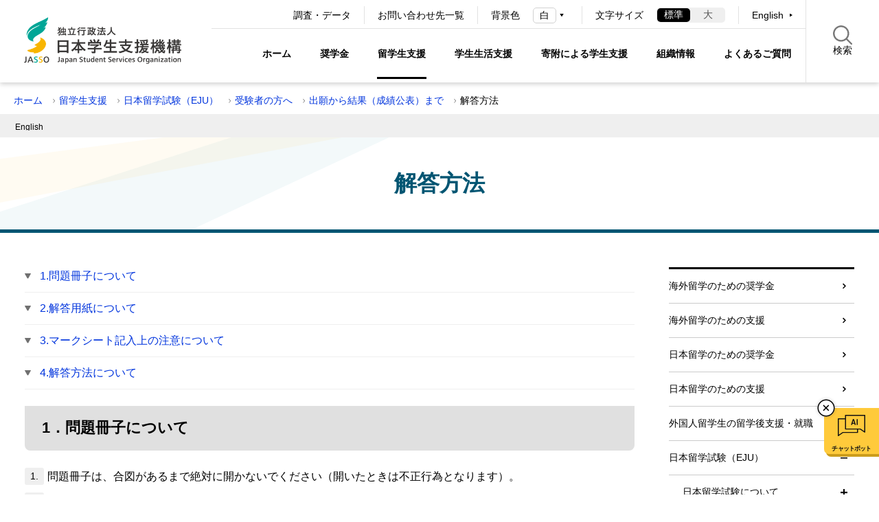

--- FILE ---
content_type: text/html; charset=UTF-8
request_url: https://www.jasso.go.jp/ryugaku/eju/examinee/procedure/ans_method.html
body_size: 14883
content:
<!DOCTYPE html>
<html lang="ja">


	<head>
		<meta charset="utf-8">
		<meta http-equiv="X-UA-Compatible" content="ie=edge">
		<meta name="viewport" content="width=device-width, initial-scale=1.0">
		<meta name="format-detection" content="telephone=no">
		<title>解答方法 | JASSO</title>
		<meta name="description" content="独立行政法人日本学生支援機構（JASSO）の公式ホームページです。">
		<meta name="keywords" content="">
		<meta name="probo-keyword" content="">
		<meta name="probo-lastupdated" content="2023/06/28 17:19:28">
		<meta property="og:title" content="解答方法">
		<meta property="og:description" content="独立行政法人日本学生支援機構（JASSO）の公式ホームページです。">
		<meta property="og:url" content="https://www.jasso.go.jp/ryugaku/eju/examinee/procedure/ans_method.html">
		<meta property="og:image" content="https://www.jasso.go.jp/assets/images/common/ogp_ja_logo.jpg">
		<link rel="stylesheet" href="/assets/css/style.css">
		<link rel="icon" href="/favicon.ico">
		<link rel="apple-touch-icon" sizes="180x180" href="/apple-touch-icon.png">
		<link rel="icon" type="image/png" href="/android-chrome-192x192.png" sizes="192x192">
				<script>
			(function(i,s,o,g,r,a,m){i['GoogleAnalyticsObject']=r;i[r]=i[r]||function(){
			(i[r].q=i[r].q||[]).push(arguments)},i[r].l=1*new Date();a=s.createElement(o),
			m=s.getElementsByTagName(o)[0];a.async=1;a.src=g;m.parentNode.insertBefore(a,m)
			})(window,document,'script','//www.google-analytics.com/analytics.js','ga');
			ga('create', 'UA-71076247-1', 'auto');
			ga('send', 'pageview');
		</script>
		<!-- Global site tag (gtag.js) - Google Analytics -->
		<script async src="https://www.googletagmanager.com/gtag/js?id=G-K1JLY5NZS7"></script>
		<script>
 			 window.dataLayer = window.dataLayer || [];
  			function gtag(){dataLayer.push(arguments);}
  			gtag('js', new Date());
  			gtag('config', 'G-K1JLY5NZS7');
		</script>
	</head>
	<body class="page-ryugaku " id="pagetop">
		<!-- probo indexoff -->
		<div class="l-fixed-header">
			<!-- navskip -->
			<div class="l-navskip" tabindex="0">
				<div class="l-navskip__col1">
					<ul class="c-navskip-list">
						<li class="c-navskip-list__item"><a href="#contents" class="c-navskip-link">本文へ移動します</a></li>
						<li class="c-navskip-list__item"><a href="#footer" class="c-navskip-link">フッターへ移動します</a></li>
					</ul>
				</div>
				<div class="l-navskip__col2">
					<button type="button" class="c-navskip-close js-navskip-close">
						<span class="c-navskip-close__text">閉じる</span>
						<span class="c-navskip-close__img"><img src="/assets/images/common/btn_drawer_close.svg" alt=""></span>
					</button>
				</div>
			</div>
			<!-- /navskip -->
			<!-- header -->
			<header id="header" class="l-header">
				<div class="l-header-row">
					<div class="l-header-col1">
						<div class="p-header-logo">
							<a href="/index.html" class="js-focus-top"><img src="/assets/images/common/logo.png" alt="JASSO 独立行政法人日本学生支援機構"></a>
						</div>
					</div>
					<div class="l-header-col2">
            <!-- nav pc sub -->
            <nav aria-label="PCグローバルサブ" class="l-nav-pc l-header-nav-pc-secondary u-sp-hidden">
							<div class="l-nav-pc-sub">
								<ul class="p-nav-pc-sub-link-list">
									<li class="p-nav-pc-sub-link-list__item"><a href="/statistics/index.html" class="c-link-text">調査・データ</a></li>
									<li class="p-nav-pc-sub-link-list__item"><a href="/about/toiawase/index.html" class="c-link-text">お問い合わせ先一覧</a></li>
								</ul>
								<div class="p-nav-pc-utility">
									<div class="p-nav-pc-utility-unit p-nav-pc-utility-unit--color-changer">
										<div class="p-nav-pc-utility-unit__title">背景色</div>
										<div class="p-nav-pc-utility-unit__content p-color-changer-wrap">
											<label class="p-color-changer-unit" for="color_changer_pc">
												<select name="coloring" id="color_changer_pc" title="背景色" class="p-color-changer-unit__select">
													<option value="White">白</option>
													<option value="Black">黒</option>
												</select>
											</label>
										</div>
									</div>
									<div class="p-nav-pc-utility-unit p-nav-pc-utility-unit--font-resize">
										<div class="p-nav-pc-utility-unit__title">文字サイズ</div>
										<div class="p-nav-pc-utility-unit__content">
											<ul class="p-font-resize-unit js-fontsize">
												<li class="p-font-resize-unit__item">
													<button type="button" data-size="font-m" class="p-font-resize-unit-btn js-fontsize-btn">
														<span class="p-font-resize-unit-btn__text">標準</span>
													</button>
												</li>
												<li class="p-font-resize-unit__item">
													<button type="button" data-size="font-l" class="p-font-resize-unit-btn js-fontsize-btn">
														<span class="p-font-resize-unit-btn__text">大</span>
													</button>
												</li>
											</ul>
										</div>
									</div>
									<div class="p-nav-pc-utility-unit p-nav-pc-utility-unit--lang">
										<div class="p-nav-pc-utility-unit__content">
											<ul class="p-nav-utility-link">
												<li lang="en" class="p-nav-utility-link__item"><a href="/en/index.html" hreflang="en" class="c-link-triangle-next">English</a></li>
											</ul>
										</div>
									</div>
								</div>
							</div>
            </nav>
            <!-- /nav pc sub -->
            <div class="l-header-search">
							<button type="button" class="p-btn-drawer-search js-drawer-search">
								<span class="p-btn-drawer-search__text">検索<span class="p-btn-drawer-search__text--hidden js-accordion-text">窓を開きます</span></span>
							</button>
							<div class="p-header-search-unit js-search-body">
								<div class="p-header-search-unit__head">
									<ul role="tablist" class="c-tab-unit p-search-tab-list js-search-tab">
										<li role="presentation" class="c-tab-unit__item p-search-tab-list__item is-current">
											<button type="button" role="tab" aria-selected="true" class="c-tab-unit__item-btn p-search-select-btn">すべて</button>
										</li>
										<li role="presentation" class="c-tab-unit__item p-search-tab-list__item">
											<button type="button" role="tab" aria-selected="false" class="c-tab-unit__item-btn p-search-select-btn">よくあるご質問</button>
										</li>
										<li role="presentation" class="c-tab-unit__item p-search-tab-list__item">
											<button type="button" role="tab" aria-selected="false" class="c-tab-unit__item-btn p-search-select-btn">手続き書類</button>
										</li>
									</ul>
								</div>
								<div class="p-header-search-unit__content">
									<form action="/search.html" class="p-search-form">
										<input type="search" name="search" id="search" class="p-search-form__input" placeholder="フリーワードで検索" title="サイト内検索" autocomplete="off">
										<input type="hidden" name="search_target" id="search_target" class="p-search-form__input search_target">
										<button type="submit" class="p-search-form__submit">
											<span class="p-search-form__submit-text">検索</span>
										</button>
									</form>
									<button class="p-btn-header-search-close js-accordion-close">
										<span class="p-btn-header-search-close__text">閉じる</span>
									</button>
								</div>
							</div>
						</div>
            <!-- nav pc main -->
            <nav aria-label="PCグローバルメインカテゴリ" class="l-nav-pc l-header-nav-pc-primary u-sp-hidden">
							<div class="l-nav-pc-main">
								<div class="l-navbar js-nav-pc">
									<ul class="p-megaenu-nav-list">
										<li class="p-megaenu-nav-list__item p-megaenu-nav-list__item--home">
											<a href="/index.html" class="p-megaenu-nav-link">ホーム</a>
										</li>
										<li class="p-megaenu-nav-list__item p-megaenu-nav-list__item--shogakukin">
											<dl class="p-megamenu-nav-category js-accordion-megamenu">
												<dt aria-expanded="false" class="p-megaenu-nav-link js-accordion-head" tabindex="0">奨学金</dt>
												<dd aria-hidden="true" class="p-megaenu-nav-contents js-accordion-body">
													<div class="p-megaenu-nav-contents__inner">
														<a href="/shogakukin/index.html" class="p-megaenu-nav-contents__title">
															<div class="p-megamenu-cat">
																<h2 class="p-megaenu-cat-title">奨学金</h2>
																<span class="c-btn-more-wrap p-megaenu-cat-more">
																	<span class="c-btn-more">トップを見る</span>
																</span>
															</div>
														</a>
														<div class="p-megaenu-nav-contents__content">
															<ul class="p-megaenu-nav-lv2-list">
													<li class="p-megaenu-nav-lv2-list__item">
														<a href="/shogakukin/about/index.html" class="c-link-arrow p-megaenu-nav-lv2-link">奨学金制度の種類と概要</a>
													</li>
													<li class="p-megaenu-nav-lv2-list__item">
														<a href="/shogakukin/moshikomi/index.html" class="c-link-arrow p-megaenu-nav-lv2-link">申込みに関する手続き</a>
													</li>
													<li class="p-megaenu-nav-lv2-list__item">
														<a href="/shogakukin/saiyochu/index.html" class="c-link-arrow p-megaenu-nav-lv2-link">在学中の手続き</a>
													</li>
													<li class="p-megaenu-nav-lv2-list__item">
														<a href="/shogakukin/henkan/index.html" class="c-link-arrow p-megaenu-nav-lv2-link">卒業後の返還</a>
													</li>
													<li class="p-megaenu-nav-lv2-list__item">
														<a href="/shogakukin/henkan_konnan/index.html" class="c-link-arrow p-megaenu-nav-lv2-link">返還が難しくなった場合</a>
													</li>
													<li class="p-megaenu-nav-lv2-list__item">
														<a href="/shogakukin/entai/index.html" class="c-link-arrow p-megaenu-nav-lv2-link">延滞した場合</a>
													</li>
													<li class="p-megaenu-nav-lv2-list__item">
														<a href="/shogakukin/chihoshien/index.html" class="c-link-arrow p-megaenu-nav-lv2-link">地方公共団体の返還支援制度</a>
													</li>
													<li class="p-megaenu-nav-lv2-list__item">
														<a href="/shogakukin/kigyoshien/index.html" class="c-link-arrow p-megaenu-nav-lv2-link">企業等の奨学金返還支援(代理返還)制度</a>
													</li>
													<li class="p-megaenu-nav-lv2-list__item">
														<a href="/shogakukin/adviser/index.html" class="c-link-arrow p-megaenu-nav-lv2-link">スカラシップ・アドバイザー派遣事業</a>
													</li>
													<li class="p-megaenu-nav-lv2-list__item">
														<a href="/shogakukin/oyakudachi/index.html" class="c-link-arrow p-megaenu-nav-lv2-link">その他お役立ち情報</a>
													</li>
													<li class="p-megaenu-nav-lv2-list__item">
														<a href="/shogakukin/dantaiseido/index.html" class="c-link-arrow p-megaenu-nav-lv2-link">大学・地方公共団体等が行う奨学金制度</a>
													</li>
													<li class="p-megaenu-nav-lv2-list__item">
														<a href="/shogakukin/shogaku_tantosha/index.html" class="c-link-arrow p-megaenu-nav-lv2-link">学校担当者ページ</a>
													</li>
													<li class="p-megaenu-nav-lv2-list__item">
														<a href="/shogakukin/kikin/index.html" class="c-link-arrow p-megaenu-nav-lv2-link">給付奨学生支援区分データ提供ページ</a>
													</li>
															</ul>
															<div class="p-megaenu-close">
																<button type="button" class="c-link-close js-megamenu-close">
																	<span class="c-link-close__text">閉じる</span>
																	<span class="c-link-close__img"><img src="/assets/images/common/btn_drawer_close.svg" alt=""></span>
																</button>
															</div>
														</div>
													</div>
												</dd>
											</dl>
										</li>
										<li class="p-megaenu-nav-list__item p-megaenu-nav-list__item--ryugaku">
											<dl class="p-megamenu-nav-category js-accordion-megamenu">
												<dt aria-expanded="false" class="p-megaenu-nav-link js-accordion-head is-current" tabindex="0">留学生支援</dt>
												<dd aria-hidden="true" class="p-megaenu-nav-contents js-accordion-body">
													<div class="p-megaenu-nav-contents__inner">
														<a href="/ryugaku/index.html" class="p-megaenu-nav-contents__title">
															<div class="p-megamenu-cat">
																<h2 class="p-megaenu-cat-title">留学生支援</h2>
																<span class="c-btn-more-wrap p-megaenu-cat-more">
																	<span class="c-btn-more">トップを見る</span>
																</span>
															</div>
														</a>
														<div class="p-megaenu-nav-contents__content">
															<ul class="p-megaenu-nav-lv2-list">
													<li class="p-megaenu-nav-lv2-list__item">
														<a href="/ryugaku/scholarship_a/index.html" class="c-link-arrow p-megaenu-nav-lv2-link">海外留学のための奨学金</a>
													</li>
													<li class="p-megaenu-nav-lv2-list__item">
														<a href="/ryugaku/study_a/index.html" class="c-link-arrow p-megaenu-nav-lv2-link">海外留学のための支援</a>
													</li>
													<li class="p-megaenu-nav-lv2-list__item">
														<a href="/ryugaku/scholarship_j/index.html" class="c-link-arrow p-megaenu-nav-lv2-link">日本留学のための奨学金</a>
													</li>
													<li class="p-megaenu-nav-lv2-list__item">
														<a href="/ryugaku/study_j/index.html" class="c-link-arrow p-megaenu-nav-lv2-link">日本留学のための支援</a>
													</li>
													<li class="p-megaenu-nav-lv2-list__item">
														<a href="/ryugaku/after_study_j/index.html" class="c-link-arrow p-megaenu-nav-lv2-link">外国人留学生の留学後支援・就職</a>
													</li>
													<li class="p-megaenu-nav-lv2-list__item">
														<a href="/ryugaku/eju/index.html" class="c-link-arrow p-megaenu-nav-lv2-link">日本留学試験（EJU）</a>
													</li>
													<li class="p-megaenu-nav-lv2-list__item">
														<a href="/ryugaku/related/index.html" class="c-link-arrow p-megaenu-nav-lv2-link">留学交流支援事業</a>
													</li>
													<li class="p-megaenu-nav-lv2-list__item">
														<a href="/ryugaku/kyoten/index.html" class="c-link-arrow p-megaenu-nav-lv2-link">国際交流の拠点（留学生・研究者宿舎）</a>
													</li>
													<li class="p-megaenu-nav-lv2-list__item">
														<a href="/ryugaku/jlec/index.html" class="c-link-arrow p-megaenu-nav-lv2-link">日本語教育センター</a>
													</li>
													<li class="p-megaenu-nav-lv2-list__item">
														<a href="/ryugaku/related_information/index.html" class="c-link-arrow p-megaenu-nav-lv2-link">関連情報</a>
													</li>
													<li class="p-megaenu-nav-lv2-list__item">
														<a href="/ryugaku/shogaku_tantosha/index.html" class="c-link-arrow p-megaenu-nav-lv2-link">学校担当者ページ</a>
													</li>
															</ul>
															<div class="p-megaenu-close">
																<button type="button" class="c-link-close js-megamenu-close">
																	<span class="c-link-close__text">閉じる</span>
																	<span class="c-link-close__img"><img src="/assets/images/common/btn_drawer_close.svg" alt=""></span>
																</button>
															</div>
														</div>
													</div>
												</dd>
											</dl>
										</li>
										<li class="p-megaenu-nav-list__item p-megaenu-nav-list__item--gakusei">
											<dl class="p-megamenu-nav-category js-accordion-megamenu">
												<dt aria-expanded="false" class="p-megaenu-nav-link js-accordion-head" tabindex="0">学生生活支援</dt>
												<dd aria-hidden="true" class="p-megaenu-nav-contents js-accordion-body">
													<div class="p-megaenu-nav-contents__inner">
														<a href="/gakusei/index.html" class="p-megaenu-nav-contents__title">
															<div class="p-megamenu-cat">
																<h2 class="p-megaenu-cat-title">学生生活支援</h2>
																<span class="c-btn-more-wrap p-megaenu-cat-more">
																	<span class="c-btn-more">トップを見る</span>
																</span>
															</div>
														</a>
														<div class="p-megaenu-nav-contents__content">
															<ul class="p-megaenu-nav-lv2-list">
													<li class="p-megaenu-nav-lv2-list__item">
														<a href="/gakusei/career/index.html" class="c-link-arrow p-megaenu-nav-lv2-link">キャリア教育・就職支援</a>
													</li>
													<li class="p-megaenu-nav-lv2-list__item">
														<a href="/gakusei/tokubetsu_shien/index.html" class="c-link-arrow p-megaenu-nav-lv2-link">障害学生支援</a>
													</li>
													<li class="p-megaenu-nav-lv2-list__item">
														<a href="/gakusei/about/index.html" class="c-link-arrow p-megaenu-nav-lv2-link">学生生活支援（心の問題・喫緊の課題等）</a>
													</li>
													<li class="p-megaenu-nav-lv2-list__item">
														<a href="/gakusei/publication/index.html" class="c-link-arrow p-megaenu-nav-lv2-link">出版物等</a>
													</li>
													<li class="p-megaenu-nav-lv2-list__item">
														<a href="/gakusei/sonota/index.html" class="c-link-arrow p-megaenu-nav-lv2-link">その他の学生生活支援情報</a>
													</li>
													<li class="p-megaenu-nav-lv2-list__item">
														<a href="/gakusei/gakuwari/index.html" class="c-link-arrow p-megaenu-nav-lv2-link">学校学生生徒旅客運賃割引証（学割証）について</a>
													</li>
													<li class="p-megaenu-nav-lv2-list__item">
														<a href="/gakusei/event/index.html" class="c-link-arrow p-megaenu-nav-lv2-link">イベントカレンダー</a>
													</li>
													<li class="p-megaenu-nav-lv2-list__item">
														<a href="/gakusei/youtube_gakuseiseikatu/index.html" class="c-link-arrow p-megaenu-nav-lv2-link">JASSO学生生活支援事業channel（YouTube）のご案内</a>
													</li>
															</ul>
															<div class="p-megaenu-close">
																<button type="button" class="c-link-close js-megamenu-close">
																	<span class="c-link-close__text">閉じる</span>
																	<span class="c-link-close__img"><img src="/assets/images/common/btn_drawer_close.svg" alt=""></span>
																</button>
															</div>
														</div>
													</div>
												</dd>
											</dl>
										</li>
										<li class="p-megaenu-nav-list__item p-megaenu-nav-list__item--kihukin">
											<dl class="p-megamenu-nav-category js-accordion-megamenu">
												<dt aria-expanded="false" class="p-megaenu-nav-link js-accordion-head" tabindex="0">寄附による学生支援</dt>
												<dd aria-hidden="true" class="p-megaenu-nav-contents js-accordion-body">
													<div class="p-megaenu-nav-contents__inner">
														<a href="/kihukin/index.html" class="p-megaenu-nav-contents__title">
															<div class="p-megamenu-cat">
																<h2 class="p-megaenu-cat-title">寄附による学生支援</h2>
																<span class="c-btn-more-wrap p-megaenu-cat-more">
																	<span class="c-btn-more">トップを見る</span>
																</span>
															</div>
														</a>
														<div class="p-megaenu-nav-contents__content">
															<ul class="p-megaenu-nav-lv2-list">
													<li class="p-megaenu-nav-lv2-list__item">
														<a href="/kihukin/shien_kihu/index.html" class="c-link-arrow p-megaenu-nav-lv2-link">ご寄附のお願い</a>
													</li>
													<li class="p-megaenu-nav-lv2-list__item">
														<a href="/kihukin/shien/index.html" class="c-link-arrow p-megaenu-nav-lv2-link">物価高に対する食の支援事業</a>
													</li>
													<li class="p-megaenu-nav-lv2-list__item">
														<a href="/kihukin/shienkin/index.html" class="c-link-arrow p-megaenu-nav-lv2-link">JASSO災害支援金</a>
													</li>
													<li class="p-megaenu-nav-lv2-list__item">
														<a href="/kihukin/j_shien/index.html" class="c-link-arrow p-megaenu-nav-lv2-link">児童養護施設等の生徒への受験料等支援</a>
													</li>
													<li class="p-megaenu-nav-lv2-list__item">
														<a href="/kihukin/katsuyou/index.html" class="c-link-arrow p-megaenu-nav-lv2-link">その他の寄附の活用について</a>
													</li>
													<li class="p-megaenu-nav-lv2-list__item">
														<a href="/kihukin/kansha/index.html" class="c-link-arrow p-megaenu-nav-lv2-link">支援を受けた学生からの声</a>
													</li>
															</ul>
															<div class="p-megaenu-close">
																<button type="button" class="c-link-close js-megamenu-close">
																	<span class="c-link-close__text">閉じる</span>
																	<span class="c-link-close__img"><img src="/assets/images/common/btn_drawer_close.svg" alt=""></span>
																</button>
															</div>
														</div>
													</div>
												</dd>
											</dl>
										</li>
										<li class="p-megaenu-nav-list__item p-megaenu-nav-list__item--about">
											<dl class="p-megamenu-nav-category js-accordion-megamenu">
												<dt aria-expanded="false" class="p-megaenu-nav-link js-accordion-head" tabindex="0">組織情報</dt>
												<dd aria-hidden="true" class="p-megaenu-nav-contents js-accordion-body">
													<div class="p-megaenu-nav-contents__inner">
														<a href="/about/index.html" class="p-megaenu-nav-contents__title">
															<div class="p-megamenu-cat">
																<h2 class="p-megaenu-cat-title">組織情報</h2>
																<span class="c-btn-more-wrap p-megaenu-cat-more">
																	<span class="c-btn-more">トップを見る</span>
																</span>
															</div>
														</a>
														<div class="p-megaenu-nav-contents__content">
															<ul class="p-megaenu-nav-lv2-list">
													<li class="p-megaenu-nav-lv2-list__item">
														<a href="/about/organization/index.html" class="c-link-arrow p-megaenu-nav-lv2-link">法人概要</a>
													</li>
													<li class="p-megaenu-nav-lv2-list__item">
														<a href="/about/procurement/index.html" class="c-link-arrow p-megaenu-nav-lv2-link">調達情報</a>
													</li>
													<li class="p-megaenu-nav-lv2-list__item">
														<a href="/about/ir/index.html" class="c-link-arrow p-megaenu-nav-lv2-link">IR情報</a>
													</li>
													<li class="p-megaenu-nav-lv2-list__item">
														<a href="/about/recruitment/index.html" class="c-link-arrow p-megaenu-nav-lv2-link">採用情報</a>
													</li>
													<li class="p-megaenu-nav-lv2-list__item">
														<a href="/about/disclosure/index.html" class="c-link-arrow p-megaenu-nav-lv2-link">情報公開</a>
													</li>
													<li class="p-megaenu-nav-lv2-list__item">
														<a href="/about/sortpress/index.html" class="c-link-arrow p-megaenu-nav-lv2-link">プレスリリース</a>
													</li>
													<li class="p-megaenu-nav-lv2-list__item">
														<a href="/about/goiken/index.html" class="c-link-arrow p-megaenu-nav-lv2-link">日本学生支援機構へのご意見</a>
													</li>
													<li class="p-megaenu-nav-lv2-list__item">
														<a href="/about/jimusho/index.html" class="c-link-arrow p-megaenu-nav-lv2-link">アクセス</a>
													</li>
													<li class="p-megaenu-nav-lv2-list__item">
														<a href="/about/toiawase/index.html" class="c-link-arrow p-megaenu-nav-lv2-link">お問い合わせ先一覧</a>
													</li>
															</ul>
															<div class="p-megaenu-close">
																<button type="button" class="c-link-close js-megamenu-close">
																	<span class="c-link-close__text">閉じる</span>
																	<span class="c-link-close__img"><img src="/assets/images/common/btn_drawer_close.svg" alt=""></span>
																</button>
															</div>
														</div>
													</div>
												</dd>
											</dl>
										</li>
										<li class="p-megaenu-nav-list__item p-megaenu-nav-list__item--faq">
											<a href="/faq/index.html" class="p-megaenu-nav-link">よくあるご質問</a>
										</li>
									</ul>
								</div>
							</div>
						</nav>
					  <!-- /nav pc main -->
            <!-- nav sp -->
						<nav aria-label="グローバルナビゲーション" class="l-nav-sp u-pc-hidden">
							<div class="p-nav-btn">
								<button type="button" class="p-drawer-nav-btn js-menu-toggle">
									<span class="p-drawer-nav-btn__img js-menu-toggle-img"><img src="/assets/images/common/btn_drawer_open.svg" alt=""></span>
									<span class="p-drawer-nav-btn__text js-menu-toggle-text">グローバルナビゲーションを開く</span>
								</button>
							</div>
							<div class="p-drawer-nav js-menu">
								<div class="l-nav-sp-main">
									<ul class="p-drawer-nav-list">
										<li class="p-drawer-nav-list__item p-drawer-nav-list__item--shogakukin">
											<div class="p-drawer-nav-accordion-link js-accordion-link">
												<a href="/shogakukin/index.html" class="p-drawer-nav-link">奨学金</a>
												<div class="p-drawer-nav-accordion">
													<button type="button" class="c-accordion-trigger p-drawer-nav-accordion-link__btn js-accordion-link-btn">
														<span class="p-drawer-nav-accordion-link__img js-accordion-link-img"><img src="/assets/images/common/icon_accordion_open.svg" alt=""></span>
														<span class="p-drawer-nav-accordion-link__text js-accordion-link-text">サブメニューを開く</span>
													</button>
												</div>
											</div>
											<div class="c-accordion-target">
												<ul class="p-drawer-nav-lv2-list">
													<li class="p-drawer-nav-lv2-list__item">
														<a href="/shogakukin/about/index.html" class="p-drawer-nav-lv2-link">奨学金制度の種類と概要</a>
													</li>
													<li class="p-drawer-nav-lv2-list__item">
														<a href="/shogakukin/moshikomi/index.html" class="p-drawer-nav-lv2-link">申込みに関する手続き</a>
													</li>
													<li class="p-drawer-nav-lv2-list__item">
														<a href="/shogakukin/saiyochu/index.html" class="p-drawer-nav-lv2-link">在学中の手続き</a>
													</li>
													<li class="p-drawer-nav-lv2-list__item">
														<a href="/shogakukin/henkan/index.html" class="p-drawer-nav-lv2-link">卒業後の返還</a>
													</li>
													<li class="p-drawer-nav-lv2-list__item">
														<a href="/shogakukin/henkan_konnan/index.html" class="p-drawer-nav-lv2-link">返還が難しくなった場合</a>
													</li>
													<li class="p-drawer-nav-lv2-list__item">
														<a href="/shogakukin/entai/index.html" class="p-drawer-nav-lv2-link">延滞した場合</a>
													</li>
													<li class="p-drawer-nav-lv2-list__item">
														<a href="/shogakukin/chihoshien/index.html" class="p-drawer-nav-lv2-link">地方公共団体の返還支援制度</a>
													</li>
													<li class="p-drawer-nav-lv2-list__item">
														<a href="/shogakukin/kigyoshien/index.html" class="p-drawer-nav-lv2-link">企業等の奨学金返還支援(代理返還)制度</a>
													</li>
													<li class="p-drawer-nav-lv2-list__item">
														<a href="/shogakukin/adviser/index.html" class="p-drawer-nav-lv2-link">スカラシップ・アドバイザー派遣事業</a>
													</li>
													<li class="p-drawer-nav-lv2-list__item">
														<a href="/shogakukin/oyakudachi/index.html" class="p-drawer-nav-lv2-link">その他お役立ち情報</a>
													</li>
													<li class="p-drawer-nav-lv2-list__item">
														<a href="/shogakukin/dantaiseido/index.html" class="p-drawer-nav-lv2-link">大学・地方公共団体等が行う奨学金制度</a>
													</li>
													<li class="p-drawer-nav-lv2-list__item">
														<a href="/shogakukin/shogaku_tantosha/index.html" class="p-drawer-nav-lv2-link">学校担当者ページ</a>
													</li>
													<li class="p-drawer-nav-lv2-list__item">
														<a href="/shogakukin/kikin/index.html" class="p-drawer-nav-lv2-link">給付奨学生支援区分データ提供ページ</a>
													</li>
												</ul>
											</div>
										</li>
										<li class="p-drawer-nav-list__item p-drawer-nav-list__item--ryugaku">
											<div class="p-drawer-nav-accordion-link js-accordion-link">
												<a href="/ryugaku/index.html" class="p-drawer-nav-link">留学生支援</a>
												<div class="p-drawer-nav-accordion">
													<button type="button" class="c-accordion-trigger p-drawer-nav-accordion-link__btn js-accordion-link-btn">
														<span class="p-drawer-nav-accordion-link__img js-accordion-link-img"><img src="/assets/images/common/icon_accordion_open.svg" alt=""></span>
														<span class="p-drawer-nav-accordion-link__text js-accordion-link-text">サブメニューを開く</span>
													</button>
												</div>
											</div>
											<div class="c-accordion-target">
												<ul class="p-drawer-nav-lv2-list">
													<li class="p-drawer-nav-lv2-list__item">
														<a href="/ryugaku/scholarship_a/index.html" class="p-drawer-nav-lv2-link">海外留学のための奨学金</a>
													</li>
													<li class="p-drawer-nav-lv2-list__item">
														<a href="/ryugaku/study_a/index.html" class="p-drawer-nav-lv2-link">海外留学のための支援</a>
													</li>
													<li class="p-drawer-nav-lv2-list__item">
														<a href="/ryugaku/scholarship_j/index.html" class="p-drawer-nav-lv2-link">日本留学のための奨学金</a>
													</li>
													<li class="p-drawer-nav-lv2-list__item">
														<a href="/ryugaku/study_j/index.html" class="p-drawer-nav-lv2-link">日本留学のための支援</a>
													</li>
													<li class="p-drawer-nav-lv2-list__item">
														<a href="/ryugaku/after_study_j/index.html" class="p-drawer-nav-lv2-link">外国人留学生の留学後支援・就職</a>
													</li>
													<li class="p-drawer-nav-lv2-list__item">
														<a href="/ryugaku/eju/index.html" class="p-drawer-nav-lv2-link">日本留学試験（EJU）</a>
													</li>
													<li class="p-drawer-nav-lv2-list__item">
														<a href="/ryugaku/related/index.html" class="p-drawer-nav-lv2-link">留学交流支援事業</a>
													</li>
													<li class="p-drawer-nav-lv2-list__item">
														<a href="/ryugaku/kyoten/index.html" class="p-drawer-nav-lv2-link">国際交流の拠点（留学生・研究者宿舎）</a>
													</li>
													<li class="p-drawer-nav-lv2-list__item">
														<a href="/ryugaku/jlec/index.html" class="p-drawer-nav-lv2-link">日本語教育センター</a>
													</li>
													<li class="p-drawer-nav-lv2-list__item">
														<a href="/ryugaku/related_information/index.html" class="p-drawer-nav-lv2-link">関連情報</a>
													</li>
													<li class="p-drawer-nav-lv2-list__item">
														<a href="/ryugaku/shogaku_tantosha/index.html" class="p-drawer-nav-lv2-link">学校担当者ページ</a>
													</li>
												</ul>
											</div>
										</li>
										<li class="p-drawer-nav-list__item p-drawer-nav-list__item--gakusei">
											<div class="p-drawer-nav-accordion-link js-accordion-link">
												<a href="/gakusei/index.html" class="p-drawer-nav-link">学生生活支援</a>
												<div class="p-drawer-nav-accordion">
													<button type="button" class="c-accordion-trigger p-drawer-nav-accordion-link__btn js-accordion-link-btn">
														<span class="p-drawer-nav-accordion-link__img js-accordion-link-img"><img src="/assets/images/common/icon_accordion_open.svg" alt=""></span>
														<span class="p-drawer-nav-accordion-link__text js-accordion-link-text">サブメニューを開く</span>
													</button>
												</div>
											</div>
											<div class="c-accordion-target">
												<ul class="p-drawer-nav-lv2-list">
													<li class="p-drawer-nav-lv2-list__item">
														<a href="/gakusei/career/index.html" class="p-drawer-nav-lv2-link">キャリア教育・就職支援</a>
													</li>
													<li class="p-drawer-nav-lv2-list__item">
														<a href="/gakusei/tokubetsu_shien/index.html" class="p-drawer-nav-lv2-link">障害学生支援</a>
													</li>
													<li class="p-drawer-nav-lv2-list__item">
														<a href="/gakusei/about/index.html" class="p-drawer-nav-lv2-link">学生生活支援（心の問題・喫緊の課題等）</a>
													</li>
													<li class="p-drawer-nav-lv2-list__item">
														<a href="/gakusei/publication/index.html" class="p-drawer-nav-lv2-link">出版物等</a>
													</li>
													<li class="p-drawer-nav-lv2-list__item">
														<a href="/gakusei/sonota/index.html" class="p-drawer-nav-lv2-link">その他の学生生活支援情報</a>
													</li>
													<li class="p-drawer-nav-lv2-list__item">
														<a href="/gakusei/gakuwari/index.html" class="p-drawer-nav-lv2-link">学校学生生徒旅客運賃割引証（学割証）について</a>
													</li>
													<li class="p-drawer-nav-lv2-list__item">
														<a href="/gakusei/event/index.html" class="p-drawer-nav-lv2-link">イベントカレンダー</a>
													</li>
													<li class="p-drawer-nav-lv2-list__item">
														<a href="/gakusei/youtube_gakuseiseikatu/index.html" class="p-drawer-nav-lv2-link">JASSO学生生活支援事業channel（YouTube）のご案内</a>
													</li>
												</ul>
											</div>
										</li>
										<li class="p-drawer-nav-list__item p-drawer-nav-list__item--kihukin">
											<div class="p-drawer-nav-accordion-link js-accordion-link">
												<a href="/kihukin/index.html" class="p-drawer-nav-link">寄附による学生支援</a>
												<div class="p-drawer-nav-accordion">
													<button type="button" class="c-accordion-trigger p-drawer-nav-accordion-link__btn js-accordion-link-btn">
														<span class="p-drawer-nav-accordion-link__img js-accordion-link-img"><img src="/assets/images/common/icon_accordion_open.svg" alt=""></span>
														<span class="p-drawer-nav-accordion-link__text js-accordion-link-text">サブメニューを開く</span>
													</button>
												</div>
											</div>
											<div class="c-accordion-target">
												<ul class="p-drawer-nav-lv2-list">
													<li class="p-drawer-nav-lv2-list__item">
														<a href="/kihukin/shien_kihu/index.html" class="p-drawer-nav-lv2-link">ご寄附のお願い</a>
													</li>
													<li class="p-drawer-nav-lv2-list__item">
														<a href="/kihukin/shien/index.html" class="p-drawer-nav-lv2-link">物価高に対する食の支援事業</a>
													</li>
													<li class="p-drawer-nav-lv2-list__item">
														<a href="/kihukin/shienkin/index.html" class="p-drawer-nav-lv2-link">JASSO災害支援金</a>
													</li>
													<li class="p-drawer-nav-lv2-list__item">
														<a href="/kihukin/j_shien/index.html" class="p-drawer-nav-lv2-link">児童養護施設等の生徒への受験料等支援</a>
													</li>
													<li class="p-drawer-nav-lv2-list__item">
														<a href="/kihukin/katsuyou/index.html" class="p-drawer-nav-lv2-link">その他の寄附の活用について</a>
													</li>
													<li class="p-drawer-nav-lv2-list__item">
														<a href="/kihukin/kansha/index.html" class="p-drawer-nav-lv2-link">支援を受けた学生からの声</a>
													</li>
												</ul>
											</div>
										</li>
										<li class="p-drawer-nav-list__item p-drawer-nav-list__item--about">
											<div class="p-drawer-nav-accordion-link js-accordion-link">
												<a href="/about/index.html" class="p-drawer-nav-link">組織情報</a>
												<div class="p-drawer-nav-accordion">
													<button type="button" class="c-accordion-trigger p-drawer-nav-accordion-link__btn js-accordion-link-btn">
														<span class="p-drawer-nav-accordion-link__img js-accordion-link-img"><img src="/assets/images/common/icon_accordion_open.svg" alt=""></span>
														<span class="p-drawer-nav-accordion-link__text js-accordion-link-text">サブメニューを開く</span>
													</button>
												</div>
											</div>
											<div class="c-accordion-target">
												<ul class="p-drawer-nav-lv2-list">
													<li class="p-drawer-nav-lv2-list__item">
														<a href="/about/organization/index.html" class="p-drawer-nav-lv2-link">法人概要</a>
													</li>
													<li class="p-drawer-nav-lv2-list__item">
														<a href="/about/procurement/index.html" class="p-drawer-nav-lv2-link">調達情報</a>
													</li>
													<li class="p-drawer-nav-lv2-list__item">
														<a href="/about/ir/index.html" class="p-drawer-nav-lv2-link">IR情報</a>
													</li>
													<li class="p-drawer-nav-lv2-list__item">
														<a href="/about/recruitment/index.html" class="p-drawer-nav-lv2-link">採用情報</a>
													</li>
													<li class="p-drawer-nav-lv2-list__item">
														<a href="/about/disclosure/index.html" class="p-drawer-nav-lv2-link">情報公開</a>
													</li>
													<li class="p-drawer-nav-lv2-list__item">
														<a href="/about/sortpress/index.html" class="p-drawer-nav-lv2-link">プレスリリース</a>
													</li>
													<li class="p-drawer-nav-lv2-list__item">
														<a href="/about/goiken/index.html" class="p-drawer-nav-lv2-link">日本学生支援機構へのご意見</a>
													</li>
													<li class="p-drawer-nav-lv2-list__item">
														<a href="/about/jimusho/index.html" class="p-drawer-nav-lv2-link">アクセス</a>
													</li>
													<li class="p-drawer-nav-lv2-list__item">
														<a href="/about/toiawase/index.html" class="p-drawer-nav-lv2-link">お問い合わせ先一覧</a>
													</li>
												</ul>
											</div>
										</li>
										<li class="p-drawer-nav-list__item">
											<a href="/faq/index.html" class="p-drawer-nav-link">よくあるご質問</a>
										</li>
									</ul>
								</div>
								<div class="l-nav-sp-sub">
									<div class="l-inner-full">
										<ul class="c-btn-list p-nav-sp-sub-btn-list">
											<li class="p-nav-sp-sub-btn-list__item"><a href="/statistics/index.html" class="c-btn c-btn-arrow">調査・データ</a></li>
											<li class="p-nav-sp-sub-btn-list__item"><a href="/about/toiawase/index.html" class="c-btn c-btn-arrow">お問い合わせ先一覧</a></li>
										</ul>
										<div class="p-nav-sp-utility">
											<div class="p-nav-sp-utility-unit">
												<div class="p-nav-sp-utility-unit__title">背景色</div>
												<div class="p-nav-sp-utility-unit__content p-color-changer-wrap">
													<label class="p-color-changer-unit" for="color_changer">
														<select name="coloring" id="color_changer" title="背景色" class="p-color-changer-unit__select">
															<option value="White">白</option>
															<option value="Black">黒</option>
														</select>
													</label>
												</div>
											</div>
											<div class="p-nav-sp-utility-unit">
												<div class="p-nav-sp-utility-unit__title">文字サイズ</div>
												<div class="p-nav-sp-utility-unit__content">
													<ul class="p-font-resize-unit js-fontsize">
														<li class="p-font-resize-unit__item">
															<button type="button" data-size="font-m" class="p-font-resize-unit-btn js-fontsize-btn">
																<span class="p-font-resize-unit-btn__text">標準</span>
															</button>
														</li>
														<li class="p-font-resize-unit__item">
															<button type="button" data-size="font-l" class="p-font-resize-unit-btn js-fontsize-btn">
																<span class="p-font-resize-unit-btn__text">大</span>
															</button>
														</li>
													</ul>
												</div>
											</div>
											<div class="p-nav-sp-utility-unit">
												<div class="p-nav-sp-utility-unit__title">言語</div>
												<div class="p-nav-sp-utility-unit__content">
													<ul class="p-nav-utility-link">
														<li lang="en" class="p-nav-utility-link__item"><a href="/en/index.html" hreflang="en" class="c-link-triangle-next">English</a></li>
													</ul>
													</div>
											</div>
										</div>
										<div class="p-nav-sp-close">
											<button type="button" class="c-link-close js-menu-toggle-close">
												<span class="c-link-close__text">閉じる</span>
												<span class="c-link-close__img"><img src="/assets/images/common/btn_drawer_close.svg" alt=""></span>
											</button>
										</div>
									</div>
								</div>
							</div>
						</nav>
						<!-- /nav sp -->
					</div>
				</div>
			</header>
			<!-- /header -->
		</div>
		<!-- probo indexon -->
		<!-- contenainer -->
		<div class="l-container">
				<!-- breadcrumb -->
				<!-- probo indexoff -->
				<nav class="l-breadcrumb l-breadcrumb--top u-sp-hidden" aria-label="現在位置">
					<div class="l-inner-full">
						<ol class="p-breadcrumb-list">
							<li class="p-breadcrumb-list__item">
								<a href="/index.html">ホーム</a>
							</li>
							<li class="p-breadcrumb-list__item">
								<a href="/ryugaku/index.html">留学生支援</a>
							</li>
							<li class="p-breadcrumb-list__item">
								<a href="/ryugaku/eju/index.html">日本留学試験（EJU）</a>
							</li>
							<li class="p-breadcrumb-list__item">
								<a href="/ryugaku/eju/examinee/index.html">受験者の方へ</a>
							</li>
								<li class="p-breadcrumb-list__item">
									<a href="/ryugaku/eju/examinee/procedure/index.html">出願から結果（成績公表）まで</a>
								</li>
							<li class="p-breadcrumb-list__item">
								<span>解答方法</span>
							</li>
						</ol>
					</div>
				</nav>
				<!-- probo indexon -->
				<!-- /breadcrumb -->
			<!-- contents -->
			<div class="l-contents" id="contents">
				<!-- multilingual support -->
				<div class="l-multilingual-support">
					<div class="l-inner-full c-block-overflow">
						<ul class="p-multilingual-list" lang="en">
							<li class="p-multilingual-list__item">
								<a href="/en/ryugaku/eju/examinee/procedure/ans_method.html" hreflang="en">English</a>
							</li>
						</ul>
					</div>
				</div>
				<!-- /multilingual support -->
				<!-- page header -->
				<header class="l-page-header">
					<div class="p-page-header p-page-header--img">
						<div class="l-inner-min-pc">
							<h1 class="p-page-header__title">
								<span class="p-page-header__title-text">解答方法</span>
							</h1>
						</div>
					</div>
				</header>
				<!-- /page header -->
				<!-- maincontainer -->
				<div class="l-maincontainer l-inner-min-pc">
					<!-- main -->
					<main class="l-main">
						<!-- jin -->
						<section class="p-jin-block">
							<!-- blockTemplateArea -->
							<div class="blockTemplateArea">
								<!-- modules -->
								<!--
		modules
	--><div class="internal-list">
<ul>
<li class="first-child">
<a href="#mondai">1.問題冊子について
</a>
</li>
<li>
<a href="#kaitou">2.解答用紙について
</a>
</li>
<li>
<a href="#mark">3.マークシート記入上の注意について
</a>
</li>
<li>
<a href="#Japan">4.解答方法について
</a>
</li>
</ul>
</div>
<div class="headLv2-A">
<h2 id="mondai" name="mondai">1．問題冊子について
</h2>
</div>
<div class="link-list">
<ul>
<li>
<span>1.</span>問題冊子は、合図があるまで絶対に開かないでください（開いたときは不正行為となります）。
</li>
<li>
<span>2.</span>問題冊子は、試験が終わった後、絶対に持ち帰らないでください。（持ち帰ろうとしたとき、または持ち帰ったときは不正行為となります。）
</li>
</ul>
</div>
<div class="headLv2-A">
<h2 id="kaitou" name="kaitou">2．解答用紙について
</h2>
</div>
<div class="link-list">
<ul>
<li>
<span>1.</span>日本語では、解答用紙が2種類（マークシートと記述試験用）配られます。数学、理科、総合科目では、解答用紙（マークシート）が1種類ずつ配られます。
</li>
<li>
<span>2.</span>解答用紙には、受験番号と名前（アルファベット）が、解答用紙の決められたところに最初から印刷されています。解答用紙が配られたら、解答用紙に印刷されている受験番号と名前が、受験票に書いてあるものと同じかどうか､確かめてください。
</li>
<li>
<span>3.</span>日本語のマークシートの解答用紙は、読解の試験が始まるまで裏にしておいてください。記述試験中にマークシートを裏にしていない場合は、不正行為となります。
</li>
<li>
<span>4.</span>答えはすべて解答用紙に書いてください。問題冊子に答えを書いても採点されません。
</li>
<li>
<span>5.</span>日本語の記述試験用の解答用紙は、記述の試験が終了した時点で回収されます。
</li>
<li>
<span>6.</span>解答用紙は、試験が終わった後、絶対に持ち帰らないでください。(持ち帰ろうとしたとき、または持ち帰ったときは不正行為となります。）
</li>
</ul>
</div>
<div class="headLv2-A">
<h2 id="mark" name="mark">3．マークシート記入上の注意について
</h2>
</div>
<div class="link-list">
<ul>
<li>
<span>1.</span>マークシートでは、問題中の選択肢の中から正しいと思うものを選び、マークシート上の該当する番号を、鉛筆ではっきりとマークしてください。
</li>
<li>
<span>2.</span>必ずHBの鉛筆でマークしてください。ボールペンやシャープペンシル（mechanical pencil、自动铅笔、自動鉛筆）は使えません。
</li>
<li>
<span>3.</span>マークのしかたが薄いもの、正しくマークされていないものは、採点されません。
</li>
<li>
<span>4.</span>まちがってマークしたところを訂正する場合は、鉛筆のあとが残らないように、プラスチック消しゴムで完全に消してください。完全に消されていないものは、採点されません。また、修正液など消しゴム以外のものは使えません。
</li>
</ul>
</div>
<div class="headLv2-A">
<h2 id="Japan" name="Japan">4．解答方法について
</h2>
</div>
<div class="link-list">
<ul>
<li class="arrow">
<a href="/ryugaku/eju/examinee/procedure/__icsFiles/afieldfile/2023/06/01/j_answer_method.pdf" target="_blank">日本語・理科・総合科目・数学の解答方法について
<span class="icon_pdf"> </span>
</a>
</li>
<li class="arrow">
<a href="/ryugaku/eju/examinee/procedure/__icsFiles/afieldfile/2023/06/28/answersheet_sample_fix.pdf" target="_blank">解答用紙サンプル
<span class="icon_pdf"> </span>
</a>
</li>
<li class="arrow">
<a href="/ryugaku/eju/examinee/pastpaper_sample/index.html">過去問題サンプル
</a>
</li>
</ul>
</div>
<!--
			/modules
		-->
							<!-- /modules -->
							</div>
							<!-- /blockTemplateArea -->
						</section>
						<!-- /jin -->
					</main>
					<!-- /main -->
					<!-- side -->
					<!-- probo indexoff -->
					<div class="l-side">
						<!-- local nav -->
						<nav aria-label="ローカルナビゲーション" class="l-local-nav">
							<div class="p-local-nav">
								<ul class="p-local-nav-list p-local-nav--ryugaku js-local-nav">
									<li class="p-local-nav-list__item">
										<a href="/ryugaku/scholarship_a/index.html" class="p-local-nav-link">海外留学のための奨学金</a>
									</li>
									<li class="p-local-nav-list__item">
										<a href="/ryugaku/study_a/index.html" class="p-local-nav-link">海外留学のための支援</a>
									</li>
									<li class="p-local-nav-list__item">
										<a href="/ryugaku/scholarship_j/index.html" class="p-local-nav-link">日本留学のための奨学金</a>
									</li>
									<li class="p-local-nav-list__item">
										<a href="/ryugaku/study_j/index.html" class="p-local-nav-link">日本留学のための支援</a>
									</li>
									<li class="p-local-nav-list__item">
										<a href="/ryugaku/after_study_j/index.html" class="p-local-nav-link">外国人留学生の留学後支援・就職</a>
									</li>
										<li class="p-local-nav-list__item">
											<div class="p-local-nav-accordion-link js-accordion-link">
												<div class="p-local-nav-accordion-link__wrap">
													<a href="/ryugaku/eju/index.html" class="p-local-nav-link">日本留学試験（EJU）</a>
													<div class="p-local-nav-accordion">
														<button type="button" class="c-accordion-trigger p-local-nav-accordion-link__btn js-accordion-link-btn is-current">
															<span class="p-local-nav-accordion-link__img js-accordion-link-img"><img src="/assets/images/common/icon_accordion_open.svg" alt=""></span>
															<span class="p-local-nav-accordion-link__text js-accordion-link-text">サブメニューを開く</span>
														</button>
													</div>
												</div>
											</div>
										<div class="c-accordion-target p-local-nav-accordion-target">
											<div class="p-local-nav-accordion-group">
												<div class="p-local-nav-accordion-group__content">
													<ul class="p-local-nav-lv2-list">
														<li class="p-local-nav-lv2-list__item">
															<ul class="p-local-nav-lv3-list">
																<li class="p-local-nav-lv3-list__item">
																	<div class="p-local-nav-accordion-link js-accordion-link">
																		<div class="p-local-nav-accordion-link__wrap">
																			<a href="/ryugaku/eju/about/index.html" class="p-local-nav-link">日本留学試験について</a>
																			<div class="p-local-nav-accordion">
																				<button type="button" class="c-accordion-trigger p-local-nav-accordion-link__btn js-accordion-link-btn">
																					<span class="p-local-nav-accordion-link__img js-accordion-link-img"><img src="/assets/images/common/icon_accordion_open.svg" alt=""></span>
																					<span class="p-local-nav-accordion-link__text js-accordion-link-text">サブメニューを開く</span>
																				</button>
																			</div>
																		</div>
																	</div>
																	<div class="c-accordion-target p-local-nav-accordion-target">
																<div class="p-local-nav-accordion-group">
									<div class="p-local-nav-accordion-group__header">日本留学試験(EJU)について</div>
									<div class="p-local-nav-accordion-group__content">
										<ul class="p-local-nav-lv3-list">
											<li class="p-local-nav-lv3-list__item">
												<div class="p-local-nav-accordion-link js-accordion-link">
													<div class="p-local-nav-accordion-link__wrap">
														<a href="/ryugaku/eju/about/about_a/index.html" class="p-local-nav-link">日本留学試験の概要</a>
														<div class="p-local-nav-accordion">
															<button type="button" class="c-accordion-trigger p-local-nav-accordion-link__btn js-accordion-link-btn">
																<span class="p-local-nav-accordion-link__img js-accordion-link-img"><img src="/assets/images/common/icon_accordion_open.svg" alt=""></span>
																<span class="p-local-nav-accordion-link__text js-accordion-link-text">サブメニューを開く</span>
															</button>
														</div>
													</div>
												</div>
												<div class="c-accordion-target p-local-nav-accordion-target">
																<div class="p-local-nav-accordion-group">
									<div class="p-local-nav-accordion-group__header">日本留学試験(EJU)の概要</div>
									<div class="p-local-nav-accordion-group__content">
										<ul class="p-local-nav-lv4-list">
											<li class="p-local-nav-lv4-list__item">
												<a href="/ryugaku/eju/about/about_a/about_eju.html" class="p-local-nav-link">日本留学試験(EJU)とは</a>
											</li>
											<li class="p-local-nav-lv4-list__item">
												<a href="/ryugaku/eju/about/about_a/foundation.html" class="p-local-nav-link">EJU創設の経緯</a>
											</li>
											<li class="p-local-nav-lv4-list__item">
												<a href="/ryugaku/eju/about/about_a/flowchart.html" class="p-local-nav-link">フローチャート</a>
											</li>
										</ul>
									</div>
								</div>
												</div>
											</li>
											<li class="p-local-nav-lv3-list__item">
												<div class="p-local-nav-accordion-link js-accordion-link">
													<div class="p-local-nav-accordion-link__wrap">
														<a href="/ryugaku/eju/about/eju_guide/index.html" class="p-local-nav-link">日本留学試験の実施要項</a>
														<div class="p-local-nav-accordion">
															<button type="button" class="c-accordion-trigger p-local-nav-accordion-link__btn js-accordion-link-btn">
																<span class="p-local-nav-accordion-link__img js-accordion-link-img"><img src="/assets/images/common/icon_accordion_open.svg" alt=""></span>
																<span class="p-local-nav-accordion-link__text js-accordion-link-text">サブメニューを開く</span>
															</button>
														</div>
													</div>
												</div>
												<div class="c-accordion-target p-local-nav-accordion-target">
																<div class="p-local-nav-accordion-group">
									<div class="p-local-nav-accordion-group__header">日本留学試験実施要項のお知らせ</div>
									<div class="p-local-nav-accordion-group__content">
										<ul class="p-local-nav-lv4-list">
											<li class="p-local-nav-lv4-list__item">
												<a href="/ryugaku/eju/about/eju_guide/2026.html" class="p-local-nav-link">2026年度 日本留学試験 実施要項</a>
											</li>
											<li class="p-local-nav-lv4-list__item">
												<a href="/ryugaku/eju/about/eju_guide/2025.html" class="p-local-nav-link">2025年度 日本留学試験 実施要項</a>
											</li>
										</ul>
									</div>
								</div>
												</div>
											</li>
											<li class="p-local-nav-lv3-list__item">
												<a href="/ryugaku/eju/about/prearrival_admission.html" class="p-local-nav-link">渡日前入学許可</a>
											</li>
											<li class="p-local-nav-lv3-list__item">
												<div class="p-local-nav-accordion-link js-accordion-link">
													<div class="p-local-nav-accordion-link__wrap">
														<a href="/ryugaku/eju/about/score/index.html" class="p-local-nav-link">日本留学試験の得点</a>
														<div class="p-local-nav-accordion">
															<button type="button" class="c-accordion-trigger p-local-nav-accordion-link__btn js-accordion-link-btn">
																<span class="p-local-nav-accordion-link__img js-accordion-link-img"><img src="/assets/images/common/icon_accordion_open.svg" alt=""></span>
																<span class="p-local-nav-accordion-link__text js-accordion-link-text">サブメニューを開く</span>
															</button>
														</div>
													</div>
												</div>
												<div class="c-accordion-target p-local-nav-accordion-target">
																<div class="p-local-nav-accordion-group">
									<div class="p-local-nav-accordion-group__header">日本留学試験における得点等化について</div>
									<div class="p-local-nav-accordion-group__content">
										<ul class="p-local-nav-lv4-list">
											<li class="p-local-nav-lv4-list__item">
												<a href="/ryugaku/eju/about/score/touka.html" class="p-local-nav-link">日本留学試験における得点等化について</a>
											</li>
										</ul>
									</div>
								</div>
								<div class="p-local-nav-accordion-group">
									<div class="p-local-nav-accordion-group__header">日本語「記述」問題について</div>
									<div class="p-local-nav-accordion-group__content">
										<ul class="p-local-nav-lv4-list">
											<li class="p-local-nav-lv4-list__item">
												<a href="/ryugaku/eju/about/score/writing.html" class="p-local-nav-link">日本語「記述」問題について</a>
											</li>
										</ul>
									</div>
								</div>
												</div>
											</li>
											<li class="p-local-nav-lv3-list__item">
												<div class="p-local-nav-accordion-link js-accordion-link">
													<div class="p-local-nav-accordion-link__wrap">
														<a href="/ryugaku/eju/about/revision/index.html" class="p-local-nav-link">日本留学試験－シラバス改訂について</a>
														<div class="p-local-nav-accordion">
															<button type="button" class="c-accordion-trigger p-local-nav-accordion-link__btn js-accordion-link-btn">
																<span class="p-local-nav-accordion-link__img js-accordion-link-img"><img src="/assets/images/common/icon_accordion_open.svg" alt=""></span>
																<span class="p-local-nav-accordion-link__text js-accordion-link-text">サブメニューを開く</span>
															</button>
														</div>
													</div>
												</div>
												<div class="c-accordion-target p-local-nav-accordion-target">
																<div class="p-local-nav-accordion-group">
									<div class="p-local-nav-accordion-group__header">2026年度第1回試験の出題から適用する基礎学力科目シラバス（出題範囲）の公表</div>
									<div class="p-local-nav-accordion-group__content">
										<ul class="p-local-nav-lv4-list">
											<li class="p-local-nav-lv4-list__item">
												<a href="/ryugaku/eju/about/revision/rev_basic.html" class="p-local-nav-link">2026年度第1回試験の出題から適用する基礎学力科目（理科・総合科目・数学）シラバスの公表</a>
											</li>
										</ul>
									</div>
								</div>
												</div>
											</li>
											<li class="p-local-nav-lv3-list__item">
												<div class="p-local-nav-accordion-link js-accordion-link">
													<div class="p-local-nav-accordion-link__wrap">
														<a href="/ryugaku/eju/about/data/index.html" class="p-local-nav-link">データ</a>
														<div class="p-local-nav-accordion">
															<button type="button" class="c-accordion-trigger p-local-nav-accordion-link__btn js-accordion-link-btn">
																<span class="p-local-nav-accordion-link__img js-accordion-link-img"><img src="/assets/images/common/icon_accordion_open.svg" alt=""></span>
																<span class="p-local-nav-accordion-link__text js-accordion-link-text">サブメニューを開く</span>
															</button>
														</div>
													</div>
												</div>
												<div class="c-accordion-target p-local-nav-accordion-target">
																<div class="p-local-nav-accordion-group">
									<div class="p-local-nav-accordion-group__header">日本留学試験(EJU)に係る各種データ</div>
									<div class="p-local-nav-accordion-group__content">
										<ul class="p-local-nav-lv4-list">
											<li class="p-local-nav-lv4-list__item">
												<a href="/ryugaku/eju/about/data/applicants_examinees.html" class="p-local-nav-link">2025年度日本留学試験（第2回）応募者数</a>
											</li>
											<li class="p-local-nav-lv4-list__item">
												<a href="/ryugaku/eju/about/data/examinees.html" class="p-local-nav-link">日本留学試験受験者数の推移</a>
											</li>
											<li class="p-local-nav-lv4-list__item">
												<a href="/ryugaku/eju/about/data/result/index.html" class="p-local-nav-link">実施結果の概要一覧</a>
											</li>
											<li class="p-local-nav-lv4-list__item">
												<a href="/ryugaku/eju/about/data/inquiry/index.html" class="p-local-nav-link">成績照会件数一覧</a>
											</li>
											<li class="p-local-nav-lv4-list__item">
												<a href="/ryugaku/eju/about/data/prearrival/index.html" class="p-local-nav-link">渡日前入学許可実施状況</a>
											</li>
										</ul>
									</div>
								</div>
												</div>
											</li>
											<li class="p-local-nav-lv3-list__item">
												<a href="/ryugaku/eju/about/flyer.html" class="p-local-nav-link">チラシ、ポスター</a>
											</li>
											<li class="p-local-nav-lv3-list__item">
												<div class="p-local-nav-accordion-link js-accordion-link">
													<div class="p-local-nav-accordion-link__wrap">
														<a href="/ryugaku/eju/about/publication/index.html" class="p-local-nav-link">案内資料：日本留学試験（ＥＪＵ）および渡日前入学許可制度</a>
														<div class="p-local-nav-accordion">
															<button type="button" class="c-accordion-trigger p-local-nav-accordion-link__btn js-accordion-link-btn">
																<span class="p-local-nav-accordion-link__img js-accordion-link-img"><img src="/assets/images/common/icon_accordion_open.svg" alt=""></span>
																<span class="p-local-nav-accordion-link__text js-accordion-link-text">サブメニューを開く</span>
															</button>
														</div>
													</div>
												</div>
												<div class="c-accordion-target p-local-nav-accordion-target">
																<div class="p-local-nav-accordion-group">
									<div class="p-local-nav-accordion-group__header">受験者の方へ</div>
									<div class="p-local-nav-accordion-group__content">
										<ul class="p-local-nav-lv4-list">
											<li class="p-local-nav-lv4-list__item">
												<a href="/ryugaku/eju/about/publication/eju_guidebook.html" class="p-local-nav-link">EJU―日本留学試験ガイド―</a>
											</li>
											<li class="p-local-nav-lv4-list__item">
												<a href="/ryugaku/eju/about/publication/guide_for_examinee.html" class="p-local-nav-link">日本留学試験（EJU）の手引き～日本留学試験を利用した渡日前入学許可～</a>
											</li>
										</ul>
									</div>
								</div>
								<div class="p-local-nav-accordion-group">
									<div class="p-local-nav-accordion-group__header">学校関係者の方へ</div>
									<div class="p-local-nav-accordion-group__content">
										<ul class="p-local-nav-lv4-list">
											<li class="p-local-nav-lv4-list__item">
												<a href="/ryugaku/eju/about/publication/guide_for_school.html" class="p-local-nav-link">『日本留学試験(EJU)利用のご案内（外国人留学生の入学選考のために）』</a>
											</li>
											<li class="p-local-nav-lv4-list__item">
												<a href="/ryugaku/eju/about/publication/voice_from_school_overseas.html" class="p-local-nav-link">『海外日本語教育機関等の声』～「渡日前入学許可」促進のために～（学校関係者の方へ）</a>
											</li>
										</ul>
									</div>
								</div>
												</div>
											</li>
											<li class="p-local-nav-lv3-list__item">
												<a href="/ryugaku/eju/about/1199657_2084.html" class="p-local-nav-link">日本留学試験に関するお問い合わせ</a>
											</li>
										</ul>
									</div>
								</div>
																	</div>
																</li>
															</ul>
														</li>
											<li class="p-local-nav-lv3-list__item">
												<a href="/ryugaku/eju/schedule.html" class="p-local-nav-link">試験日程</a>
											</li>
														<li class="p-local-nav-lv2-list__item">
															<ul class="p-local-nav-lv3-list">
																<li class="p-local-nav-lv3-list__item">
																	<div class="p-local-nav-accordion-link js-accordion-link">
																		<div class="p-local-nav-accordion-link__wrap">
																			<a href="/ryugaku/eju/examinee/index.html" class="p-local-nav-link">受験者の方へ</a>
																			<div class="p-local-nav-accordion">
																				<button type="button" class="c-accordion-trigger p-local-nav-accordion-link__btn js-accordion-link-btn is-current">
																					<span class="p-local-nav-accordion-link__img js-accordion-link-img"><img src="/assets/images/common/icon_accordion_close.svg" alt=""></span>
																					<span class="p-local-nav-accordion-link__text js-accordion-link-text">サブメニューを開く</span>
																				</button>
																			</div>
																		</div>
																	</div>
																	<div class="c-accordion-target p-local-nav-accordion-target">
																<div class="p-local-nav-accordion-group">
									<div class="p-local-nav-accordion-group__header">受験者の方へ</div>
									<div class="p-local-nav-accordion-group__content">
										<ul class="p-local-nav-lv3-list">
											<li class="p-local-nav-lv3-list__item">
												<a href="/ryugaku/eju/examinee/bulletin.html" class="p-local-nav-link">日本留学試験　受験案内</a>
											</li>
											<li class="p-local-nav-lv3-list__item">
												<div class="p-local-nav-accordion-link js-accordion-link">
													<div class="p-local-nav-accordion-link__wrap">
														<a href="/ryugaku/eju/examinee/procedure/index.html" class="p-local-nav-link">出願から結果（成績公表）まで</a>
														<div class="p-local-nav-accordion">
															<button type="button" class="c-accordion-trigger p-local-nav-accordion-link__btn js-accordion-link-btn is-current">
																<span class="p-local-nav-accordion-link__img js-accordion-link-img"><img src="/assets/images/common/icon_accordion_close.svg" alt=""></span>
																<span class="p-local-nav-accordion-link__text js-accordion-link-text">サブメニューを開く</span>
															</button>
														</div>
													</div>
												</div>
												<div class="c-accordion-target p-local-nav-accordion-target">
																<div class="p-local-nav-accordion-group">
									<div class="p-local-nav-accordion-group__header">日本留学試験（EJU）出願から結果（成績公表）まで</div>
									<div class="p-local-nav-accordion-group__content">
										<ul class="p-local-nav-lv4-list">
											<li class="p-local-nav-lv4-list__item">
												<a href="/ryugaku/eju/examinee/procedure/application.html" class="p-local-nav-link">日本留学試験出願方法</a>
											</li>
											<li class="p-local-nav-lv4-list__item">
												<a href="/ryugaku/eju/examinee/procedure/subject.html" class="p-local-nav-link">出題科目（得点範囲）等</a>
											</li>
											<li class="p-local-nav-lv4-list__item">
												<a href="/ryugaku/eju/examinee/procedure/language.html" class="p-local-nav-link">出題言語</a>
											</li>
											<li class="p-local-nav-lv4-list__item">
												<a href="/ryugaku/eju/examinee/procedure/ans_method.html" class="p-local-nav-link is-current">解答方法</a>
											</li>
											<li class="p-local-nav-lv4-list__item">
												<a href="/ryugaku/eju/examinee/procedure/examination_time.html" class="p-local-nav-link">試験時間</a>
											</li>
											<li class="p-local-nav-lv4-list__item">
												<a href="/ryugaku/eju/examinee/procedure/examination_fee.html" class="p-local-nav-link">受験料</a>
											</li>
											<li class="p-local-nav-lv4-list__item">
												<a href="/ryugaku/eju/examinee/procedure/exam_voucher_soufu.html" class="p-local-nav-link">日本留学試験受験票の送付</a>
											</li>
											<li class="p-local-nav-lv4-list__item">
												<a href="/ryugaku/eju/examinee/procedure/caution.html" class="p-local-nav-link">日本留学試験　受験上の注意</a>
											</li>
											<li class="p-local-nav-lv4-list__item">
												<a href="/ryugaku/eju/examinee/procedure/score_report_soufu.html" class="p-local-nav-link">成績の公表</a>
											</li>
											<li class="p-local-nav-lv4-list__item">
												<a href="/ryugaku/eju/examinee/procedure/disability.html" class="p-local-nav-link">日本留学試験受験者で障害のある人へ</a>
											</li>
										</ul>
									</div>
								</div>
												</div>
											</li>
											<li class="p-local-nav-lv3-list__item">
												<div class="p-local-nav-accordion-link js-accordion-link">
													<div class="p-local-nav-accordion-link__wrap">
														<a href="/ryugaku/eju/examinee/syllabus/index.html" class="p-local-nav-link">日本留学試験シラバス（出題範囲)</a>
														<div class="p-local-nav-accordion">
															<button type="button" class="c-accordion-trigger p-local-nav-accordion-link__btn js-accordion-link-btn">
																<span class="p-local-nav-accordion-link__img js-accordion-link-img"><img src="/assets/images/common/icon_accordion_open.svg" alt=""></span>
																<span class="p-local-nav-accordion-link__text js-accordion-link-text">サブメニューを開く</span>
															</button>
														</div>
													</div>
												</div>
												<div class="c-accordion-target p-local-nav-accordion-target">
																<div class="p-local-nav-accordion-group">
									<div class="p-local-nav-accordion-group__header">日本語</div>
									<div class="p-local-nav-accordion-group__content">
										<ul class="p-local-nav-lv4-list">
											<li class="p-local-nav-lv4-list__item">
												<a href="/ryugaku/eju/examinee/syllabus/japanese.html" class="p-local-nav-link">日本語シラバス</a>
											</li>
										</ul>
									</div>
								</div>
								<div class="p-local-nav-accordion-group">
									<div class="p-local-nav-accordion-group__header">理科</div>
									<div class="p-local-nav-accordion-group__content">
										<ul class="p-local-nav-lv4-list">
											<li class="p-local-nav-lv4-list__item">
												<a href="/ryugaku/eju/examinee/syllabus/science_phy.html" class="p-local-nav-link">物理シラバス（平成27年6月試験の出題から適用）</a>
											</li>
											<li class="p-local-nav-lv4-list__item">
												<a href="/ryugaku/eju/examinee/syllabus/science_chem.html" class="p-local-nav-link">化学シラバス（平成27年6月試験の出題から適用）</a>
											</li>
											<li class="p-local-nav-lv4-list__item">
												<a href="/ryugaku/eju/examinee/syllabus/science_bio.html" class="p-local-nav-link">生物シラバス（平成27年6月試験の出題から適用）</a>
											</li>
										</ul>
									</div>
								</div>
								<div class="p-local-nav-accordion-group">
									<div class="p-local-nav-accordion-group__header">総合科目</div>
									<div class="p-local-nav-accordion-group__content">
										<ul class="p-local-nav-lv4-list">
											<li class="p-local-nav-lv4-list__item">
												<a href="/ryugaku/eju/examinee/syllabus/japan_theworld.html" class="p-local-nav-link">総合科目シラバス（平成28年6月試験出題から適用）</a>
											</li>
										</ul>
									</div>
								</div>
								<div class="p-local-nav-accordion-group">
									<div class="p-local-nav-accordion-group__header">数学</div>
									<div class="p-local-nav-accordion-group__content">
										<ul class="p-local-nav-lv4-list">
											<li class="p-local-nav-lv4-list__item">
												<a href="/ryugaku/eju/examinee/syllabus/mathematics.html" class="p-local-nav-link">数学シラバス（高等学校学習指導要領との対照つき）（平成27年6月試験の出題から適用）</a>
											</li>
										</ul>
									</div>
								</div>
												</div>
											</li>
											<li class="p-local-nav-lv3-list__item">
												<div class="p-local-nav-accordion-link js-accordion-link">
													<div class="p-local-nav-accordion-link__wrap">
														<a href="/ryugaku/eju/examinee/pastpaper_sample/index.html" class="p-local-nav-link">過去問題サンプル</a>
														<div class="p-local-nav-accordion">
															<button type="button" class="c-accordion-trigger p-local-nav-accordion-link__btn js-accordion-link-btn">
																<span class="p-local-nav-accordion-link__img js-accordion-link-img"><img src="/assets/images/common/icon_accordion_open.svg" alt=""></span>
																<span class="p-local-nav-accordion-link__text js-accordion-link-text">サブメニューを開く</span>
															</button>
														</div>
													</div>
												</div>
												<div class="c-accordion-target p-local-nav-accordion-target">
																<div class="p-local-nav-accordion-group">
									<div class="p-local-nav-accordion-group__header">日本留学試験(EJU)の問題と正解を掲載しています。</div>
									<div class="p-local-nav-accordion-group__content">
										<ul class="p-local-nav-lv4-list">
											<li class="p-local-nav-lv4-list__item">
												<a href="/ryugaku/eju/examinee/pastpaper_sample/pastpaper_2021_1.html" class="p-local-nav-link">2021年第1回（日本語及び総合科目は掲載準備中）</a>
											</li>
											<li class="p-local-nav-lv4-list__item">
												<a href="/ryugaku/eju/examinee/pastpaper_sample/pastpaper_2020_2.html" class="p-local-nav-link">2020年第2回（日本語及び総合科目は掲載準備中）</a>
											</li>
											<li class="p-local-nav-lv4-list__item">
												<a href="/ryugaku/eju/examinee/pastpaper_sample/pastpaper_2019_1.html" class="p-local-nav-link">2019年第1回（日本語及び総合科目は掲載準備中）</a>
											</li>
											<li class="p-local-nav-lv4-list__item">
												<a href="/ryugaku/eju/examinee/pastpaper_sample/pastpaper_2018_2.html" class="p-local-nav-link">2018年第2回（日本語及び総合科目は掲載準備中）</a>
											</li>
											<li class="p-local-nav-lv4-list__item">
												<a href="/ryugaku/eju/examinee/pastpaper_sample/pastpaper_2018_1.html" class="p-local-nav-link">2018年第1回（日本語およ総合科目は掲載準備中）</a>
											</li>
											<li class="p-local-nav-lv4-list__item">
												<a href="/ryugaku/eju/examinee/pastpaper_sample/pastpaper_2017_2.html" class="p-local-nav-link">2017年第2回</a>
											</li>
											<li class="p-local-nav-lv4-list__item">
												<a href="/ryugaku/eju/examinee/pastpaper_sample/pastpaper_2017_1.html" class="p-local-nav-link">2017年第1回</a>
											</li>
											<li class="p-local-nav-lv4-list__item">
												<a href="/ryugaku/eju/examinee/pastpaper_sample/pastpaper_2016_2.html" class="p-local-nav-link">2016年第2回</a>
											</li>
											<li class="p-local-nav-lv4-list__item">
												<a href="/ryugaku/eju/examinee/pastpaper_sample/pastpaper_2016_1.html" class="p-local-nav-link">2016年第1回</a>
											</li>
											<li class="p-local-nav-lv4-list__item">
												<a href="/ryugaku/eju/examinee/pastpaper_sample/pastpaper_2015_2.html" class="p-local-nav-link">2015年第2回</a>
											</li>
											<li class="p-local-nav-lv4-list__item">
												<a href="/ryugaku/eju/examinee/pastpaper_sample/pastpaper_2015_1.html" class="p-local-nav-link">2015年第1回</a>
											</li>
											<li class="p-local-nav-lv4-list__item">
												<a href="/ryugaku/eju/examinee/pastpaper_sample/pastpaper_2014_2.html" class="p-local-nav-link">2014年第2回</a>
											</li>
											<li class="p-local-nav-lv4-list__item">
												<a href="/ryugaku/eju/examinee/pastpaper_sample/pastpaper_2014_1.html" class="p-local-nav-link">2014年第1回</a>
											</li>
											<li class="p-local-nav-lv4-list__item">
												<a href="/ryugaku/eju/examinee/pastpaper_sample/pastpaper_2013_2.html" class="p-local-nav-link">2013年第2回</a>
											</li>
											<li class="p-local-nav-lv4-list__item">
												<a href="/ryugaku/eju/examinee/pastpaper_sample/pastpaper_2013_1.html" class="p-local-nav-link">2013年第1回</a>
											</li>
											<li class="p-local-nav-lv4-list__item">
												<a href="/ryugaku/eju/examinee/pastpaper_sample/pastpaper_2012_2.html" class="p-local-nav-link">2012年第2回</a>
											</li>
											<li class="p-local-nav-lv4-list__item">
												<a href="/ryugaku/eju/examinee/pastpaper_sample/pastpaper_2012_1.html" class="p-local-nav-link">2012年第1回</a>
											</li>
											<li class="p-local-nav-lv4-list__item">
												<a href="/ryugaku/eju/examinee/pastpaper_sample/pastpaper_2011_2.html" class="p-local-nav-link">2011年第2回</a>
											</li>
											<li class="p-local-nav-lv4-list__item">
												<a href="/ryugaku/eju/examinee/pastpaper_sample/pastpaper_2011_1.html" class="p-local-nav-link">2011年第1回</a>
											</li>
											<li class="p-local-nav-lv4-list__item">
												<a href="/ryugaku/eju/examinee/pastpaper_sample/pastpaper_2010_1.html" class="p-local-nav-link">2010年第1回</a>
											</li>
										</ul>
									</div>
								</div>
												</div>
											</li>
											<li class="p-local-nav-lv3-list__item">
												<div class="p-local-nav-accordion-link js-accordion-link">
													<div class="p-local-nav-accordion-link__wrap">
														<a href="/ryugaku/eju/examinee/contact/index.html" class="p-local-nav-link">国外試験実施協力機関への問い合わせ先</a>
														<div class="p-local-nav-accordion">
															<button type="button" class="c-accordion-trigger p-local-nav-accordion-link__btn js-accordion-link-btn">
																<span class="p-local-nav-accordion-link__img js-accordion-link-img"><img src="/assets/images/common/icon_accordion_open.svg" alt=""></span>
																<span class="p-local-nav-accordion-link__text js-accordion-link-text">サブメニューを開く</span>
															</button>
														</div>
													</div>
												</div>
												<div class="c-accordion-target p-local-nav-accordion-target">
																<div class="p-local-nav-accordion-group">
									<div class="p-local-nav-accordion-group__header">国外試験実施協力機関への問い合わせ先</div>
									<div class="p-local-nav-accordion-group__content">
										<ul class="p-local-nav-lv4-list">
											<li class="p-local-nav-lv4-list__item">
												<a href="/ryugaku/eju/examinee/contact/asia.html" class="p-local-nav-link">日本留学試験国外実施協力機関 問い合わせ先（アジア）</a>
											</li>
										</ul>
									</div>
								</div>
												</div>
											</li>
											<li class="p-local-nav-lv3-list__item">
												<div class="p-local-nav-accordion-link js-accordion-link">
													<div class="p-local-nav-accordion-link__wrap">
														<a href="/ryugaku/eju/examinee/use/index.html" class="p-local-nav-link">入学試験に日本留学試験（EJU）を利用している学校（利用校）</a>
														<div class="p-local-nav-accordion">
															<button type="button" class="c-accordion-trigger p-local-nav-accordion-link__btn js-accordion-link-btn">
																<span class="p-local-nav-accordion-link__img js-accordion-link-img"><img src="/assets/images/common/icon_accordion_open.svg" alt=""></span>
																<span class="p-local-nav-accordion-link__text js-accordion-link-text">サブメニューを開く</span>
															</button>
														</div>
													</div>
												</div>
												<div class="c-accordion-target p-local-nav-accordion-target">
																<div class="p-local-nav-accordion-group">
									<div class="p-local-nav-accordion-group__header">入学試験に日本留学試験を利用している学校（利用校）のリスト</div>
									<div class="p-local-nav-accordion-group__content">
										<ul class="p-local-nav-lv4-list">
											<li class="p-local-nav-lv4-list__item">
												<a href="/ryugaku/eju/examinee/use/uni_national.html" class="p-local-nav-link">日本留学試験（EJU）利用校（国立大学、公立大学）</a>
											</li>
											<li class="p-local-nav-lv4-list__item">
												<a href="/ryugaku/eju/examinee/use/uni_private.html" class="p-local-nav-link">日本留学試験（EJU）利用校（私立大学）</a>
											</li>
											<li class="p-local-nav-lv4-list__item">
												<a href="/ryugaku/eju/examinee/use/uni_proandvoc.html" class="p-local-nav-link">日本留学試験（EJU）利用校（専門職大学）</a>
											</li>
											<li class="p-local-nav-lv4-list__item">
												<a href="/ryugaku/eju/examinee/use/junior_college.html" class="p-local-nav-link">日本留学試験（EJU）利用校（短期大学）</a>
											</li>
											<li class="p-local-nav-lv4-list__item">
												<a href="/ryugaku/eju/examinee/use/graduate.html" class="p-local-nav-link">日本留学試験（EJU）利用校（大学院）</a>
											</li>
											<li class="p-local-nav-lv4-list__item">
												<a href="/ryugaku/eju/examinee/use/kosen.html" class="p-local-nav-link">日本留学試験（EJU）利用校（高等専門学校）</a>
											</li>
											<li class="p-local-nav-lv4-list__item">
												<a href="/ryugaku/eju/examinee/use/pro_training.html" class="p-local-nav-link">日本留学試験（EJU）利用校（専門学校）</a>
											</li>
											<li class="p-local-nav-lv4-list__item">
												<a href="/ryugaku/eju/examinee/use/online.html" class="p-local-nav-link">日本留学試験（EJU）利用校（通信制大学）</a>
											</li>
											<li class="p-local-nav-lv4-list__item">
												<a href="/ryugaku/eju/examinee/use/other.html" class="p-local-nav-link">日本留学試験（EJU）利用校（その他）</a>
											</li>
										</ul>
									</div>
								</div>
								<div class="p-local-nav-accordion-group">
									<div class="p-local-nav-accordion-group__header">入学試験に日本留学試験を利用している学校（利用校）数</div>
									<div class="p-local-nav-accordion-group__content">
										<ul class="p-local-nav-lv4-list">
											<li class="p-local-nav-lv4-list__item">
												<a href="/ryugaku/eju/examinee/use/use_number.html" class="p-local-nav-link">日本留学試験（EJU）利用校数</a>
											</li>
										</ul>
									</div>
								</div>
												</div>
											</li>
											<li class="p-local-nav-lv3-list__item">
												<div class="p-local-nav-accordion-link js-accordion-link">
													<div class="p-local-nav-accordion-link__wrap">
														<a href="/ryugaku/eju/examinee/prearrival/index.html" class="p-local-nav-link">EJUを利用した渡日前入学許可を実施している学校（渡日前入学許可校）</a>
														<div class="p-local-nav-accordion">
															<button type="button" class="c-accordion-trigger p-local-nav-accordion-link__btn js-accordion-link-btn">
																<span class="p-local-nav-accordion-link__img js-accordion-link-img"><img src="/assets/images/common/icon_accordion_open.svg" alt=""></span>
																<span class="p-local-nav-accordion-link__text js-accordion-link-text">サブメニューを開く</span>
															</button>
														</div>
													</div>
												</div>
												<div class="c-accordion-target p-local-nav-accordion-target">
																<div class="p-local-nav-accordion-group">
									<div class="p-local-nav-accordion-group__header">EJUを利用した渡日前入学許可を実施している学校（渡日前入学許可校）</div>
									<div class="p-local-nav-accordion-group__content">
										<ul class="p-local-nav-lv4-list">
											<li class="p-local-nav-lv4-list__item">
												<a href="/ryugaku/eju/examinee/prearrival/uni_national.html" class="p-local-nav-link">日本留学試験（EJU）利用 渡日前入学許可校リスト</a>
											</li>
											<li class="p-local-nav-lv4-list__item">
												<a href="/ryugaku/eju/examinee/prearrival/required_score.html" class="p-local-nav-link">渡日前入学許可に係る日本留学試験合格目安点・出願に必要な点数</a>
											</li>
											<li class="p-local-nav-lv4-list__item">
												<a href="/ryugaku/eju/examinee/prearrival/number.html" class="p-local-nav-link">EJUを利用した渡日前入学許可校数</a>
											</li>
										</ul>
									</div>
								</div>
								<div class="p-local-nav-accordion-group">
									<div class="p-local-nav-accordion-group__header">日本留学試験 受験者の声</div>
									<div class="p-local-nav-accordion-group__content">
										<ul class="p-local-nav-lv4-list">
											<li class="p-local-nav-lv4-list__item">
												<a href="/ryugaku/eju/examinee/voice/index.html" class="p-local-nav-link">日本留学試験 受験者の声</a>
											</li>
										</ul>
									</div>
								</div>
												</div>
											</li>
											<li class="p-local-nav-lv3-list__item">
												<div class="p-local-nav-accordion-link js-accordion-link">
													<div class="p-local-nav-accordion-link__wrap">
														<a href="/ryugaku/eju/examinee/site/index.html" class="p-local-nav-link">日本留学試験 試験会場</a>
														<div class="p-local-nav-accordion">
															<button type="button" class="c-accordion-trigger p-local-nav-accordion-link__btn js-accordion-link-btn">
																<span class="p-local-nav-accordion-link__img js-accordion-link-img"><img src="/assets/images/common/icon_accordion_open.svg" alt=""></span>
																<span class="p-local-nav-accordion-link__text js-accordion-link-text">サブメニューを開く</span>
															</button>
														</div>
													</div>
												</div>
												<div class="c-accordion-target p-local-nav-accordion-target">
																<div class="p-local-nav-accordion-group">
									<div class="p-local-nav-accordion-group__header">国内会場</div>
									<div class="p-local-nav-accordion-group__content">
										<ul class="p-local-nav-lv4-list">
											<li class="p-local-nav-lv4-list__item">
												<a href="/ryugaku/eju/examinee/site/jun_in_japan.html" class="p-local-nav-link">2025年度 日本留学試験（第1回）試験会場（国内）</a>
											</li>
											<li class="p-local-nav-lv4-list__item">
												<a href="/ryugaku/eju/examinee/site/nov_in_japan.html" class="p-local-nav-link">2025年度 日本留学試験（第2回）試験会場（国内）</a>
											</li>
										</ul>
									</div>
								</div>
								<div class="p-local-nav-accordion-group">
									<div class="p-local-nav-accordion-group__header">国外会場</div>
									<div class="p-local-nav-accordion-group__content">
										<ul class="p-local-nav-lv4-list">
											<li class="p-local-nav-lv4-list__item">
												<a href="/ryugaku/eju/examinee/site/june_out_japan.html" class="p-local-nav-link">2025年度 日本留学試験（第1回）試験会場（国外）</a>
											</li>
											<li class="p-local-nav-lv4-list__item">
												<a href="/ryugaku/eju/examinee/site/nov_out_japan.html" class="p-local-nav-link">2025年度 日本留学試験（第2回）試験会場（国外）</a>
											</li>
										</ul>
									</div>
								</div>
												</div>
											</li>
											<li class="p-local-nav-lv3-list__item">
												<div class="p-local-nav-accordion-link js-accordion-link">
													<div class="p-local-nav-accordion-link__wrap">
														<a href="/ryugaku/eju/examinee/voice/index.html" class="p-local-nav-link">日本留学試験　受験者の声</a>
														<div class="p-local-nav-accordion">
															<button type="button" class="c-accordion-trigger p-local-nav-accordion-link__btn js-accordion-link-btn">
																<span class="p-local-nav-accordion-link__img js-accordion-link-img"><img src="/assets/images/common/icon_accordion_open.svg" alt=""></span>
																<span class="p-local-nav-accordion-link__text js-accordion-link-text">サブメニューを開く</span>
															</button>
														</div>
													</div>
												</div>
												<div class="c-accordion-target p-local-nav-accordion-target">
																<div class="p-local-nav-accordion-group">
									<div class="p-local-nav-accordion-group__header">日本留学試験 受験者の声</div>
									<div class="p-local-nav-accordion-group__content">
										<ul class="p-local-nav-lv4-list">
											<li class="p-local-nav-lv4-list__item">
												<a href="/ryugaku/eju/examinee/voice/student_voice_tu_weixiao.html" class="p-local-nav-link">日本留学試験 受験者の声（ト　イギョウさん／中国）</a>
											</li>
											<li class="p-local-nav-lv4-list__item">
												<a href="/ryugaku/eju/examinee/voice/student_voice_enkhbold_m.html" class="p-local-nav-link">日本留学試験 受験者の声（エンヘボルド　マラルグアさん／モンゴル）</a>
											</li>
											<li class="p-local-nav-lv4-list__item">
												<a href="/ryugaku/eju/examinee/voice/student_voice_tang_pei_he.html" class="p-local-nav-link">日本留学試験　受験者の声（タン　ペイハーさん／マレーシア）</a>
											</li>
											<li class="p-local-nav-lv4-list__item">
												<a href="/ryugaku/eju/examinee/voice/student_voice_han_eojin.html" class="p-local-nav-link">日本留学試験 受験者の声（ハン　オジンさん／韓国）</a>
											</li>
											<li class="p-local-nav-lv4-list__item">
												<a href="/ryugaku/eju/examinee/voice/student_voice_t_n_p_linh.html" class="p-local-nav-link">日本留学試験 受験者の声（チャン グエン フーン リンさん/ベトナム）</a>
											</li>
											<li class="p-local-nav-lv4-list__item">
												<a href="/ryugaku/eju/examinee/voice/student_voice_zorigbayar_tamir.html" class="p-local-nav-link">日本留学試験 受験者の声（ゾリグバヤル　タミルさん／モンゴル）</a>
											</li>
										</ul>
									</div>
								</div>
												</div>
											</li>
											<li class="p-local-nav-lv3-list__item">
												<div class="p-local-nav-accordion-link js-accordion-link">
													<div class="p-local-nav-accordion-link__wrap">
														<a href="/ryugaku/eju/examinee/reissue/index.html" class="p-local-nav-link">受験票の再発行</a>
														<div class="p-local-nav-accordion">
															<button type="button" class="c-accordion-trigger p-local-nav-accordion-link__btn js-accordion-link-btn">
																<span class="p-local-nav-accordion-link__img js-accordion-link-img"><img src="/assets/images/common/icon_accordion_open.svg" alt=""></span>
																<span class="p-local-nav-accordion-link__text js-accordion-link-text">サブメニューを開く</span>
															</button>
														</div>
													</div>
												</div>
												<div class="c-accordion-target p-local-nav-accordion-target">
																<div class="p-local-nav-accordion-group">
									<div class="p-local-nav-accordion-group__header">日本国内で受験された方</div>
									<div class="p-local-nav-accordion-group__content">
										<ul class="p-local-nav-lv4-list">
											<li class="p-local-nav-lv4-list__item">
												<a href="/ryugaku/eju/examinee/reissue/web.html" class="p-local-nav-link">日本国内で受験された方（EJUオンラインによる手続き）</a>
											</li>
										</ul>
									</div>
								</div>
								<div class="p-local-nav-accordion-group">
									<div class="p-local-nav-accordion-group__header">日本国外で受験された方</div>
									<div class="p-local-nav-accordion-group__content">
										<ul class="p-local-nav-lv4-list">
											<li class="p-local-nav-lv4-list__item">
												<a href="/ryugaku/eju/examinee/reissue/abroad.html" class="p-local-nav-link">日本国外で受験された方</a>
											</li>
										</ul>
									</div>
								</div>
												</div>
											</li>
											<li class="p-local-nav-lv3-list__item">
												<a href="/ryugaku/eju/examinee/certificate/index.html" class="p-local-nav-link">成績に関する証明書について</a>
											</li>
											<li class="p-local-nav-lv3-list__item">
												<a href="/ryugaku/eju/examinee/publish/index.html" class="p-local-nav-link">日本留学試験(EJU)試験問題（出版物）</a>
											</li>
										</ul>
									</div>
								</div>
																	</div>
																</li>
															</ul>
														</li>
																			<li class="p-local-nav-lv2-list__item">
																				<ul class="p-local-nav-lv3-list">
																					<li class="p-local-nav-lv3-list__item">
																						<div class="p-local-nav-accordion-link js-accordion-link">
																							<div class="p-local-nav-accordion-link__wrap">
																								<a href="/ryugaku/eju/tanto/index.html" class="p-local-nav-link">学校関係者の方へ</a>
																								<div class="p-local-nav-accordion">
																									<button type="button" class="c-accordion-trigger p-local-nav-accordion-link__btn js-accordion-link-btn">
																										<span class="p-local-nav-accordion-link__img js-accordion-link-img"><img src="/assets/images/common/icon_accordion_open.svg" alt=""></span>
																										<span class="p-local-nav-accordion-link__text js-accordion-link-text">サブメニューを開く</span>
																									</button>
																								</div>
																							</div>
																						</div>
																						<div class="c-accordion-target p-local-nav-accordion-target">
																							<div class="p-local-nav-accordion-group">
																								<div class="p-local-nav-accordion-group__content">
																									<ul class="p-local-nav-lv3-list">
																					<li class="p-local-nav-lv3-list__item">
																						<div class="p-local-nav-accordion-link js-accordion-link">
																							<div class="p-local-nav-accordion-link__wrap">
																								<a href="/ryugaku/eju/tanto/tanto_use/index.html" class="p-local-nav-link">日本留学試験の利用をご検討の学校関係者の方</a>
																								<div class="p-local-nav-accordion">
																									<button type="button" class="c-accordion-trigger p-local-nav-accordion-link__btn js-accordion-link-btn">
																										<span class="p-local-nav-accordion-link__img js-accordion-link-img"><img src="/assets/images/common/icon_accordion_open.svg" alt=""></span>
																										<span class="p-local-nav-accordion-link__text js-accordion-link-text">サブメニューを開く</span>
																									</button>
																								</div>
																							</div>
																						</div>
																							<div class="c-accordion-target p-local-nav-accordion-target">
																								<div class="p-local-nav-accordion-group">
									<div class="p-local-nav-accordion-group__header">日本留学試験の利用について（学校関係者の方へ）</div>
									<div class="p-local-nav-accordion-group__content">
										<ul class="p-local-nav-lv4-list">
											<li class="p-local-nav-lv4-list__item">
												<a href="/ryugaku/eju/tanto/tanto_use/reference.html" class="p-local-nav-link">日本留学試験（EJU）利用校：各種手続き （新規利用、内容変更、中止）</a>
											</li>
										</ul>
									</div>
								</div>
																							</div>
																					</li>
																					<li class="p-local-nav-lv3-list__item">
																						<div class="p-local-nav-accordion-link js-accordion-link">
																							<div class="p-local-nav-accordion-link__wrap">
																								<a href="/ryugaku/eju/tanto/tanto_prearrival/index.html" class="p-local-nav-link">渡日前入学許可制度導入をご検討の学校関係者の方</a>
																								<div class="p-local-nav-accordion">
																									<button type="button" class="c-accordion-trigger p-local-nav-accordion-link__btn js-accordion-link-btn">
																										<span class="p-local-nav-accordion-link__img js-accordion-link-img"><img src="/assets/images/common/icon_accordion_open.svg" alt=""></span>
																										<span class="p-local-nav-accordion-link__text js-accordion-link-text">サブメニューを開く</span>
																									</button>
																								</div>
																							</div>
																						</div>
																							<div class="c-accordion-target p-local-nav-accordion-target">
																								<div class="p-local-nav-accordion-group">
									<div class="p-local-nav-accordion-group__header">渡日前入学許可について（学校関係者の方へ）</div>
									<div class="p-local-nav-accordion-group__content">
										<ul class="p-local-nav-lv4-list">
											<li class="p-local-nav-lv4-list__item">
												<a href="/ryugaku/eju/tanto/tanto_prearrival/about.html" class="p-local-nav-link">渡日前入学許可の概要</a>
											</li>
											<li class="p-local-nav-lv4-list__item">
												<a href="/ryugaku/eju/tanto/tanto_prearrival/riyoukou_tonichi.html" class="p-local-nav-link">渡日前入学許可実施のために</a>
											</li>
											<li class="p-local-nav-lv4-list__item">
												<a href="/ryugaku/eju/tanto/tanto_prearrival/notice.html" class="p-local-nav-link">渡日前入学許可校：各種手続き （新規利用、内容変更、中止）</a>
											</li>
										</ul>
									</div>
								</div>
																							</div>
																					</li>
																					<li class="p-local-nav-lv3-list__item">
																						<div class="p-local-nav-accordion-link js-accordion-link">
																							<div class="p-local-nav-accordion-link__wrap">
																								<a href="/ryugaku/eju/tanto/tanto_inuse/index.html" class="p-local-nav-link">日本留学試験成績照会の方法</a>
																								<div class="p-local-nav-accordion">
																									<button type="button" class="c-accordion-trigger p-local-nav-accordion-link__btn js-accordion-link-btn">
																										<span class="p-local-nav-accordion-link__img js-accordion-link-img"><img src="/assets/images/common/icon_accordion_open.svg" alt=""></span>
																										<span class="p-local-nav-accordion-link__text js-accordion-link-text">サブメニューを開く</span>
																									</button>
																								</div>
																							</div>
																						</div>
																							<div class="c-accordion-target p-local-nav-accordion-target">
																								<div class="p-local-nav-accordion-group">
									<div class="p-local-nav-accordion-group__header">日本留学試験成績照会の方法</div>
									<div class="p-local-nav-accordion-group__content">
										<ul class="p-local-nav-lv4-list">
											<li class="p-local-nav-lv4-list__item">
												<a href="/ryugaku/eju/tanto/tanto_inuse/reference.html" class="p-local-nav-link">日本留学試験の成績照会について</a>
											</li>
											<li class="p-local-nav-lv4-list__item">
												<a href="/ryugaku/eju/tanto/tanto_inuse/reference_faq.html" class="p-local-nav-link">成績照会Q＆A</a>
											</li>
										</ul>
									</div>
								</div>
																							</div>
																					</li>
																									</ul>
																								</div>
																							</div>
																						</div>
																					</li>
																				</ul>
																			</li>
														<li class="p-local-nav-lv2-list__item">
															<ul class="p-local-nav-lv3-list">
																<li class="p-local-nav-lv3-list__item">
																	<div class="p-local-nav-accordion-link js-accordion-link">
																		<div class="p-local-nav-accordion-link__wrap">
																			<a href="/ryugaku/eju/kyoryoku/index.html" class="p-local-nav-link">日本語科目協力者の方へ</a>
																			<div class="p-local-nav-accordion">
																				<button type="button" class="c-accordion-trigger p-local-nav-accordion-link__btn js-accordion-link-btn">
																					<span class="p-local-nav-accordion-link__img js-accordion-link-img"><img src="/assets/images/common/icon_accordion_open.svg" alt=""></span>
																					<span class="p-local-nav-accordion-link__text js-accordion-link-text">サブメニューを開く</span>
																				</button>
																			</div>
																		</div>
																	</div>
																	<div class="c-accordion-target p-local-nav-accordion-target">
																<div class="p-local-nav-accordion-group">
									<div class="p-local-nav-accordion-group__header">日本留学試験（日本語）アイテムライター募集</div>
									<div class="p-local-nav-accordion-group__content">
										<ul class="p-local-nav-lv3-list">
											<li class="p-local-nav-lv3-list__item">
												<a href="/ryugaku/eju/kyoryoku/itemwriter.html" class="p-local-nav-link">日本留学試験 (日本語)アイテムライターの募集</a>
											</li>
										</ul>
									</div>
								</div>
								<div class="p-local-nav-accordion-group">
									<div class="p-local-nav-accordion-group__header">日本留学試験（日本語）記述採点募集</div>
									<div class="p-local-nav-accordion-group__content">
										<ul class="p-local-nav-lv3-list">
											<li class="p-local-nav-lv3-list__item">
												<a href="/ryugaku/eju/kyoryoku/kizyutusaiten.html" class="p-local-nav-link">日本留学試験（日本語） 記述採点者募集</a>
											</li>
										</ul>
									</div>
								</div>
								<div class="p-local-nav-accordion-group">
									<div class="p-local-nav-accordion-group__header">書式ダウンロード（アイテム作成）</div>
									<div class="p-local-nav-accordion-group__content">
										<ul class="p-local-nav-lv3-list">
											<li class="p-local-nav-lv3-list__item">
												<a href="/ryugaku/eju/kyoryoku/format.html" class="p-local-nav-link">書式ダウンロード（アイテムライター提出用）</a>
											</li>
										</ul>
									</div>
								</div>
								<div class="p-local-nav-accordion-group">
									<div class="p-local-nav-accordion-group__header">日本留学試験記述採点協力者専用ページ</div>
									<div class="p-local-nav-accordion-group__content">
										<ul class="p-local-nav-lv3-list">
											<li class="p-local-nav-lv3-list__item">
												<a href="/ryugaku/eju/kyoryoku/kizyutu.html" class="p-local-nav-link">日本留学試験記述採点協力者専用ページ</a>
											</li>
										</ul>
									</div>
								</div>
																	</div>
																</li>
															</ul>
														</li>
														<li class="p-local-nav-lv2-list__item">
															<ul class="p-local-nav-lv3-list">
																<li class="p-local-nav-lv3-list__item">
																	<div class="p-local-nav-accordion-link js-accordion-link">
																		<div class="p-local-nav-accordion-link__wrap">
																			<a href="/ryugaku/eju/ejuonline/index.html" class="p-local-nav-link">EJUオンライン</a>
																			<div class="p-local-nav-accordion">
																				<button type="button" class="c-accordion-trigger p-local-nav-accordion-link__btn js-accordion-link-btn">
																					<span class="p-local-nav-accordion-link__img js-accordion-link-img"><img src="/assets/images/common/icon_accordion_open.svg" alt=""></span>
																					<span class="p-local-nav-accordion-link__text js-accordion-link-text">サブメニューを開く</span>
																				</button>
																			</div>
																		</div>
																	</div>
																	<div class="c-accordion-target p-local-nav-accordion-target">
																<div class="p-local-nav-accordion-group">
									<div class="p-local-nav-accordion-group__header">EJUオンライン</div>
									<div class="p-local-nav-accordion-group__content">
										<ul class="p-local-nav-lv3-list">
											<li class="p-local-nav-lv3-list__item">
												<a href="/ryugaku/eju/ejuonline/application/index.html" class="p-local-nav-link">出願・成績確認（受験者用）</a>
											</li>
											<li class="p-local-nav-lv3-list__item">
												<a href="/ryugaku/eju/ejuonline/scorereference.html" class="p-local-nav-link">成績照会（学校関係者用）</a>
											</li>
										</ul>
									</div>
								</div>
																	</div>
																</li>
															</ul>
														</li>
													</ul>
												</div>
											</div>
										</div>
										</li>
									<li class="p-local-nav-list__item">
										<a href="/ryugaku/related/index.html" class="p-local-nav-link">留学交流支援事業</a>
									</li>
									<li class="p-local-nav-list__item">
										<a href="/ryugaku/kyoten/index.html" class="p-local-nav-link">国際交流の拠点（留学生・研究者宿舎）</a>
									</li>
									<li class="p-local-nav-list__item">
										<a href="/ryugaku/jlec/index.html" class="p-local-nav-link">日本語教育センター</a>
									</li>
									<li class="p-local-nav-list__item">
										<a href="/ryugaku/related_information/index.html" class="p-local-nav-link">関連情報</a>
									</li>
									<li class="p-local-nav-list__item">
										<a href="/ryugaku/shogaku_tantosha/index.html" class="p-local-nav-link">学校担当者ページ</a>
									</li>
								</ul>
							</div>
						</nav>
						<!-- /local nav -->
						<ul class="p-media-list p-media-list--local-nav">
							<li class="p-media-list__item">
								<a href="https://www.studyinjapan.go.jp/ja" class="p-media-unit">
									<div class="p-media-unit__fig">
										<div class="p-card-img">
											<img src="/ryugaku/__icsFiles/afieldfile/2024/12/24/studyinjapan_s_1.png" alt="Study in Japan official website Government approved information site（別ウィンドウで開きます）">
										</div>
									</div>
								</a>
							</li>	
							<li class="p-media-list__item">
								<a href="/ryugaku/eju/index.html" class="p-media-unit">
									<div class="p-media-unit__fig">
										<div class="p-card-img">
											<img src="/ryugaku/__icsFiles/afieldfile/2021/04/16/s2_banner.jpg" alt="日本への留学は日本留学試験EJU　日本語力及び基礎学力の評価を目的に実施する試験">
										</div>
									</div>
								</a>
							</li>	
							<li class="p-media-list__item">
								<a href="https://tobitate-mext.jasso.go.jp/" class="p-media-unit">
									<div class="p-media-unit__fig">
										<div class="p-card-img">
											<img src="/ryugaku/__icsFiles/afieldfile/2022/04/28/tobitate327x151.png" alt="トビタテ！留学JAPAN　日本人学生等の海外留学を支援（別ウィンドウで開きます）">
										</div>
									</div>
								</a>
							</li>	
							<li class="p-media-list__item">
								<a href="https://ryugaku.jasso.go.jp/index.html" class="p-media-unit">
									<div class="p-media-unit__fig">
										<div class="p-card-img">
											<img src="/ryugaku/__icsFiles/afieldfile/2023/04/11/ryugakujouho_banner.png" alt="海外留学情報サイト　海外留学を考える方への情報サイト（別ウィンドウで開きます）">
										</div>
									</div>
								</a>
							</li>	
							<li class="p-media-list__item">
								<a href="https://www.facebook.com/jasso.studentexchange" class="p-media-unit">
									<div class="p-media-unit__fig">
										<div class="p-card-img">
											<img src="/ryugaku/__icsFiles/afieldfile/2023/04/11/facebook327x151j.png" alt="Facebook　独立行政法人日本学生支援機構-JASSO留学事業部Facebook（facebookにリンクします）（別ウィンドウで開きます）">
										</div>
									</div>
								</a>
							</li>	
							<li class="p-media-list__item">
								<a href="https://www.studyinjapan.go.jp/ja/other/sgtj/" class="p-media-unit">
									<div class="p-media-unit__fig">
										<div class="p-card-img">
											<img src="/ryugaku/__icsFiles/afieldfile/2022/04/28/studyinjapanguide327x151j.png" alt="STUDY IN JAPAN　基本ガイド（別ウィンドウで開きます）">
										</div>
									</div>
								</a>
							</li>	
							<li class="p-media-list__item">
								<a href="https://www.studyinjapan.go.jp/ja/planning/by-style/pamphlet/" class="p-media-unit">
									<div class="p-media-unit__fig">
										<div class="p-card-img">
											<img src="/ryugaku/__icsFiles/afieldfile/2023/04/28/japanese_scholarship_pamphlet.jpg" alt="日本留学奨学金パンフレット(日本留学情報サイトへのリンク)　(別ウィンドウで開きます)">
										</div>
									</div>
								</a>
							</li>	
							<li class="p-media-list__item">
								<a href="/ryugaku/after_study_j/job/guide.html" class="p-media-unit">
									<div class="p-media-unit__fig">
										<div class="p-card-img">
											<img src="/ryugaku/__icsFiles/afieldfile/2025/11/06/jobhuntingguide2027_s.jpg" alt="外国人留学生のための就活ガイド2027">
										</div>
									</div>
								</a>
							</li>	
							<li class="p-media-list__item">
								<a href="/ryugaku/study_j/alumni/index.html" class="p-media-unit">
									<div class="p-media-unit__fig">
										<div class="p-card-img">
											<img src="/ryugaku/__icsFiles/afieldfile/2022/12/02/alumninetwork327x151new.png" alt="Japan Alumni Global Network 日本留学ネット／Information for International Students & Alumni／日本の就職情報や元留学生の活躍などをお届け！">
										</div>
									</div>
								</a>
							</li>	
							<li class="p-media-list__item">
								<a href="https://ryugaku.jasso.go.jp/form/search.php?f=scholarship_abroad.html" class="p-media-unit">
									<div class="p-media-unit__fig">
										<div class="p-card-img">
											<img src="/ryugaku/__icsFiles/afieldfile/2024/12/24/ryugakujouhokensaku_banner_s.png" alt="海外留学奨学金検索(海外留学情報サイト)（別ウィンドウで開きます）">
										</div>
									</div>
								</a>
							</li>	
						</ul>
					</div>
					<!-- probo indexon -->
					<!-- /side -->
				</div>
				<!-- /maincontainer -->
				<!-- breadcrumb -->
				<!-- probo indexoff -->
				<nav class="l-breadcrumb u-pc-hidden" aria-label="現在位置">
					<div class="l-inner-full">
						<ol class="p-breadcrumb-list">
							<li class="p-breadcrumb-list__item">
								<a href="/index.html">ホーム</a>
							</li>
							<li class="p-breadcrumb-list__item">
								<a href="/ryugaku/index.html">留学生支援</a>
							</li>
							<li class="p-breadcrumb-list__item">
								<a href="/ryugaku/eju/index.html">日本留学試験（EJU）</a>
							</li>
							<li class="p-breadcrumb-list__item">
								<a href="/ryugaku/eju/examinee/index.html">受験者の方へ</a>
							</li>
								<li class="p-breadcrumb-list__item">
									<a href="/ryugaku/eju/examinee/procedure/index.html">出願から結果（成績公表）まで</a>
								</li>
							<li class="p-breadcrumb-list__item">
								<span>解答方法</span>
							</li>
						</ol>
					</div>
				</nav>
				<!-- probo indexon -->
				<!-- /breadcrumb -->
								<!-- sns-->
				<!-- probo indexoff -->
				<div class="l-sns">
					<div class="l-inner-full">
						<dl class="p-sns">
							<dt class="p-sns__title"><small>日本学生支援機構</small>SNS公式アカウント</dt>
							<dd class="p-sns__content">
								<ul class="p-sns-list">
									<li class="p-sns-list__item">
										<a href="https://twitter.com/JASSO_general" target="_blank" class="p-sns-link">
											<div class="p-sns-link-unit">
												<div class="p-sns-link-unit__title">X（旧Twitter）</div>
												<div class="p-sns-link-unit__btn p-sns-link-unit__btn--x">
													<img src="/assets/images/common/btn_x.svg" alt="">
												</div>
												<div class="p-sns-link-unit__content">
													<p>最新の情報を<br>いち早く<br class="u-pc-hidden">お届けします<small class="p-sns-link-unit__notes">（別ウィンドウで開きます）</small></p>
												</div>
											</div>
										</a>
									</li>
									<li class="p-sns-list__item">
										<div class="p-sns-link-unit">
											<a href="https://www.youtube.com/channel/UCoBtPwuLfoGu-m2l5AWLr2A" target="_blank" class="p-sns-link">
												<div class="p-sns-link-unit">
													<div class="p-sns-link-unit__title">YouTube</div>
													<div class="p-sns-link-unit__btn p-sns-link-unit__btn--youtube">
														<img src="/assets/images/common/btn_youtube.svg" alt="">
													</div>
														<div class="p-sns-link-unit__content">
														<p>JASSO事業に<br class="u-pc-hidden">関する<br class="u-sp-hidden">動画情報を<br class="u-pc-hidden">発信します<small class="p-sns-link-unit__notes">（別ウィンドウで開きます）</small></p>
													</div>
												</div>
											</a>
										</div>
									</li>
								</ul>
							</dd>
						</dl>
					</div>
				</div>
				<!-- probo indexon -->
				<!-- /sns-->
			</div>
			<!-- /contents -->
						<!-- footer -->
			<!-- probo indexoff -->
			<footer class="l-footer" id="footer">
				<nav aria-label="メインカテゴリ">
				<ul class="p-footer-nav-list">
					<li class="p-footer-nav-list__item">
						<a href="/index.html" class="c-link-arrow p-footer-nav-link">ホーム</a>
					</li>
					<li class="p-footer-nav-list__item">
						<a href="/shogakukin/index.html" class="c-link-arrow p-footer-nav-link">奨学金</a>
					</li>
					<li class="p-footer-nav-list__item">
						<a href="/ryugaku/index.html" class="c-link-arrow p-footer-nav-link">留学生支援</a>
					</li>
					<li class="p-footer-nav-list__item">
						<a href="/gakusei/index.html" class="c-link-arrow p-footer-nav-link">学生生活支援</a>
					</li>
					<li class="p-footer-nav-list__item">
						<a href="/kihukin/index.html" class="c-link-arrow p-footer-nav-link">寄附による学生支援</a>
					</li>
					<li class="p-footer-nav-list__item">
						<a href="/about/index.html" class="c-link-arrow p-footer-nav-link">組織情報</a>
					</li>
					<li class="p-footer-nav-list__item">
						<a href="/faq/index.html" class="c-link-arrow p-footer-nav-link">よくあるご質問</a>
					</li>
				</ul>
				</nav>
				<div class="l-inner-full">
				<nav aria-label="その他の情報">
					<ul class="p-footer-info-list">
						<li class="p-footer-info-list__item">
							<a href="/sitemap/index.html" class="p-footer-info-link">サイトマップ</a>
						</li>
						<li class="p-footer-info-list__item">
							<a href="/link/index.html" class="p-footer-info-link">関連機関リンク</a>
						</li>
						<li class="p-footer-info-list__item">
							<a href="/about/jimusho/index.html" class="p-footer-info-link">アクセス</a>
						</li>
						<li class="p-footer-info-list__item">
							<a href="/about/toiawase/index.html" class="p-footer-info-link">お問い合わせ</a>
						</li>
						<li class="p-footer-info-list__item">
							<a href="/privacy_policy/index.html" class="p-footer-info-link">プライバシーポリシー</a>
						</li>
						<li class="p-footer-info-list__item">
							<a href="/notice/index.html" class="p-footer-info-link">日本学生支援機構ホームページについて</a>
						</li>
					</ul>
				</nav>
				</div>
				<div class="l-footer-copyright l-inner-full">
					<small class="p-footer-copyright" lang="en">Copyright &copy;JASSO. All rights reserved.</small>
			<!-- probo indexoff -->
			<!-- chatbot -->
			<div class="p-chatbot js-chatbot" tabindex="0">
				<div class="p-chatbot__inner">
					<div class="p-chatbot__btn-wrap">
						<button type="button" class="p-chatbot__btn js-chatbot-open">チャットボット</button>
					</div>
					<button type="button" class="p-chatbot__close js-chatbot-minimized">チャットボットを閉じる</button>
				</div>
			</div>
			<!-- /chatbot -->
					<div class="c-pagetop">
						<a class="c-pagetop__link js-pagetop" href="#pagetop">
							<span class="c-pagetop__link-text">ページトップへ戻る</span>
						</a>
					</div>
				</div>
			</footer>
			<!-- probo indexon -->
			<!-- /footer -->
		</div>
		<!-- /contenainer -->
		<!-- script -->
<script src="/assets/js/vendor/jquery-3.4.1.min.js"></script>
<script src="/assets/js/vendor/jquery.cookie.min.js"></script>
<script src="/assets/js/vendor/mobile-detect.min.js"></script>
<script src="/assets/js/vendor/picturefill.min.js"></script>
<script src="/assets/js/vendor/jquery.easing.min.js"></script>
<script src="/assets/js/vendor/lodash.min.js"></script>
<script src="/widget/config.js"></script>
<script src="/widget/js/chatbot_widget.js" id="chatbot-widget"></script>
<script src="/widget/js/attend.js"></script>
<script src="/assets/js/common.js"></script>
<script src="/js/search.js"></script>
<!-- /script -->
<!-- 1188366 -->
	<script type="text/javascript" src="/_Incapsula_Resource?SWJIYLWA=719d34d31c8e3a6e6fffd425f7e032f3&ns=3&cb=1236990533" async></script></body>




</html>


--- FILE ---
content_type: text/css
request_url: https://www.jasso.go.jp/assets/css/style.css
body_size: 33538
content:
@charset "UTF-8";
html {
	overflow-y: scroll;
}

html, body, div, span, object, iframe,
h1, h2, h3, h4, h5, h6, p, blockquote, pre,
abbr, address, cite, code,
del, dfn, em, img, ins, kbd, q, samp,
small, strong, sub, sup, var,
b, i,
dl, dt, dd, ol, ul, li,
fieldset, form, label, legend,
table, caption, tbody, tfoot, thead, tr, th, td,
article, aside, canvas, details, figcaption, figure,
footer, header, hgroup, main, menu, nav, section, summary,
time, mark, audio, video {
	margin: 0;
	padding: 0;
	border: 0;
	outline: 0;
	background: transparent;
	font-size: 100%;
	vertical-align: baseline;
}

h1, h2, h3, h4, h5, h6,
strong,
b,
th {
	font-weight: normal;
}

article, aside, details, figcaption, figure,
footer, header, hgroup, main, menu, nav, section {
	display: block;
}

ol, ul, li {
	list-style: none;
}

blockquote, q {
	quotes: none;
}

blockquote:before, blockquote:after,
q:before, q:after {
	content: '';
	content: none;
}

a {
	margin: 0;
	padding: 0;
	background: transparent;
	font-size: 100%;
	vertical-align: baseline;
}

ins {
	background-color: #ff9;
	color: #000;
	text-decoration: none;
}

mark {
	background-color: #ff9;
	color: #000;
	font-style: italic;
	font-weight: 500;
}

del {
	text-decoration: line-through;
}

abbr[title], dfn[title] {
	border-bottom: 1px dotted;
	cursor: help;
}

table {
	border-collapse: collapse;
	border-spacing: 0;
}

input, select {
	vertical-align: middle;
}

img,
object,
embed {
	vertical-align: top;
}

*,
*::before,
*::after {
	box-sizing: border-box;
}

html {
	-webkit-text-size-adjust: 100%;
	overflow-y: scroll;
	font-family: YuGothic, "游ゴシック Medium", "Yu Gothic Medium", "Hiragino Kaku Gothic Pro", "Hiragino Sans", Meiryo, sans-serif;
	font-size: 100%;
	text-size-adjust: 100%;
}

html[lang="en"] {
	font-family: YuGothic, "游ゴシック Medium", "Yu Gothic Medium", "Hiragino Kaku Gothic Pro", "Hiragino Sans", Meiryo, sans-serif;
}

body {
	word-wrap: break-word;
	position: relative;
	min-width: 320px;
	color: #000000;
	line-height: 1.625;
	overflow-wrap: break-word;
}

body.theme-dark {
	background-color: #000000;
	color: #ffffff;
}

body.font-m {
	font-size: 1em;
}

body.font-l {
	font-size: 2em;
}

label,
input,
textarea,
select,
button {
	border: none;
	border-radius: 0;
	color: inherit;
	font-family: inherit;
	font-size: inherit;
}

label:focus,
input:focus,
textarea:focus,
select:focus,
button:focus {
	outline: 2px dotted #0034dd;
}

button {
	overflow: visible;
}

a {
	color: inherit;
	text-decoration: none;
}

.l-main a:not([class]) {
	color: #0034dd;
}

.theme-dark .l-main a:not([class]) {
	color: #4499ee;
}

a:visited {
	color: #660099;
}

.l-main a:visited:not([class]) {
	color: #660099;
}

.theme-dark .l-main a:visited:not([class]) {
	color: #aa88ff;
}

a:hover {
	text-decoration: underline;
}

a:focus {
	outline: 2px dotted #0034dd;
}

html:not(.js-sp) a[href^="tel:"] {
	pointer-events: none;
}

img {
	max-width: 100%;
}

em {
	font-style: normal;
}

button {
	-webkit-appearance: none;
	appearance: none;
	padding: 0;
	border: none;
	outline: none;
	background-color: transparent;
	cursor: pointer;
}

textarea,
input[type="submit"],
input[type="reset"],
input[type="text"],
input[type="search"],
input[type="password"],
input[type="tel"],
input[type="email"] {
	-webkit-appearance: none;
	appearance: none;
	border-radius: 0;
	line-height: normal;
}

input[type="radio"],
input[type="checkbox"] {
	border: 1px solid #000000;
	border-radius: 0;
	background-color: #ffffff;
	background-image: none;
	line-height: normal;
}

select {
	-webkit-appearance: none;
	appearance: none;
	outline: none;
	background: transparent;
	cursor: pointer;
}

select::-ms-expand {
	display: none;
}

select:-moz-focusring {
	color: transparent;
}

b {
	font-weight: bold;
}

.l-footer {
	z-index: 2;
	position: relative;
	background: #efefef;
}

.theme-dark .l-footer {
	background: #000000;
}

.page-tantosha .l-footer {
	border-top: 2px solid #000000;
	background: #ffffff;
}

.l-footer-copyright {
	display: flex;
	align-items: center;
	justify-content: space-between;
	padding-top: 18px;
	padding-bottom: 18px;
	background: #000000;
}

.l-fixed-header {
	z-index: 10;
	position: fixed;
	top: 0;
	left: 0;
	width: 100%;
	height: 56px;
	height: 59px;
	padding-bottom: 3px;
	background: #ffffff;
}

.theme-dark .l-fixed-header {
	background: #000000;
}

.l-header {
	position: relative;
}

.l-header-row {
	display: flex;
	justify-content: space-between;
	height: 56px;
	box-shadow: 0px 3px 6px rgba(0, 0, 0, 0.16);
}

.l-header-col1 {
	width: 205px;
	padding: 7px 0 0 11px;
}

.l-header-search {
	line-height: 1;
}

.l-page-header {
	z-index: 2;
	position: relative;
	margin-bottom: 15px;
	border-bottom: 5px solid #000000;
}

.theme-dark .l-page-header {
	border-bottom-color: #ffffff;
}

.page-shogakukin .l-page-header {
	border-bottom-color: #0e7753;
}

.page-ryugaku .l-page-header {
	border-bottom-color: #015572;
}

.page-gakusei .l-page-header {
	border-bottom-color: #a7204f;
}

.page-kihukin .l-page-header {
	border-bottom-color: #c14605;
}

.page-about .l-page-header {
	border-bottom-color: #c14605;
}

.theme-dark.page-shogakukin .l-page-header {
	border-bottom-color: #19c389;
}

.theme-dark.page-ryugaku .l-page-header {
	border-bottom-color: #00a9e3;
}

.theme-dark.page-gakusei .l-page-header {
	border-bottom-color: #ff5a94;
}

.theme-dark.page-kihukin .l-page-header {
	border-bottom-color: #ff691a;
}

.theme-dark.page-about .l-page-header {
	border-bottom-color: #ff691a;
}

.page-tantosha .l-page-header {
	border-bottom-color: #0049ac;
}

.l-page-header--no-space {
	margin-bottom: 0;
}

.l-nav-sp {
	position: absolute;
	top: 0;
	right: 0;
}

.l-nav-sp-main {
	background: #ffffff;
}

.theme-dark .l-nav-sp-main {
	background: #000000;
}

.l-nav-sp-sub {
	padding: 18px 0;
	background: rgba(239, 239, 239, 0.45);
}

.theme-dark .l-nav-sp-sub {
	background: #000000;
}

.font-l .l-nav-sp-sub {
	font-feature-settings: "palt";
}

.l-navbar {
	display: none;
}

.l-nav-pc {
	display: flex;
	flex-direction: column;
	justify-content: space-between;
	width: 100%;
}

.l-nav-pc-sub {
	display: flex;
	justify-content: flex-end;
	padding-top: 9px;
}

.page-tantosha .l-nav-pc-sub {
	padding-bottom: 11px;
}

.ie .page-tantosha .l-nav-pc-sub,
.edge .page-tantosha .l-nav-pc-sub {
	padding-bottom: 12px;
}

.font-l .l-nav-pc-sub {
	height: 101px;
	font-feature-settings: "palt";
}

html[lang="en"] .font-l .l-nav-pc-sub {
	height: 81px;
	font-size: 1.25rem;
}

.l-nav-pc-main {
	border-top: 1px solid #e2e2e2;
}

.font-l .l-nav-pc-main {
	margin-left: -308px;
}

.l-local-nav {
	margin-right: -20px;
	margin-bottom: 40px;
	margin-left: -20px;
	border-top: 3px solid #000000;
}

.theme-dark .l-local-nav {
	border-top-color: #ffffff;
}

.l-inner-full, .l-inner-full-all, .l-inner-min-pc, .l-inner-max-pc, .l-inner-min-max, .l-inner-home-max-pc, .l-navskip.is-opened {
	padding-right: 20px;
	padding-left: 20px;
}

.l-inner-full-all {
	margin-right: -20px;
	margin-left: -20px;
}

.l-inner-full-sp {
	margin-right: -20px;
	margin-left: -20px;
}

.l-navskip {
	clip: rect(1px, 1px, 1px, 1px);
	position: absolute;
	width: 1px;
	height: 1px;
	overflow: hidden;
}

.l-navskip.is-opened {
	clip: auto;
	display: flex;
	position: static;
	align-items: center;
	justify-content: space-between;
	width: 100%;
	min-width: 1248px;
	height: 62px;
	overflow: visible;
	background: #efefef;
}

.theme-dark .l-navskip.is-opened {
	background: #393939;
}

.js-sp .l-navskip {
	display: none !important;
}

.l-emergency {
	padding-top: 15px;
	padding-bottom: 10px;
	background: #ffe3e3;
}

.theme-dark .l-emergency {
	background: #9b0000;
}

.l-multilingual-support {
	padding: 10px 0;
	background: #efefef;
}

.theme-dark .l-multilingual-support {
	background: #484848;
}

.l-container {
	padding-top: 56px;
}

.page-no-col .l-main {
	margin-bottom: 0;
}

.l-side {
	margin-top: 40px;
}

.l-breadcrumb {
	z-index: 2;
	position: relative;
	padding: 10px 0;
	background: #efefef;
}

.theme-dark .l-breadcrumb {
	background: #393939;
}

.page-tantosha .l-breadcrumb {
	background: #e8f2ff;
}

.l-breadcrumb--top {
	padding-top: 13px;
	padding-bottom: 7px;
	background: #ffffff;
}

.page-tantosha .l-breadcrumb--top {
	background: #ffffff;
}

.l-contact {
	margin-top: 50px;
	margin-bottom: 40px;
	padding: 44px 20px;
	background: #f5f5e9;
}

.l-related-contents {
	z-index: 1;
	position: relative;
	margin-top: 55px;
}

.l-sns {
	z-index: 2;
	position: relative;
	padding: 50px 0;
	border-top: 2px solid #000000;
	background-color: #ffffff;
}

.theme-dark .l-sns {
	border-top-color: #ffffff;
	background: #000000;
}

.l-hero {
	z-index: 2;
	position: relative;
	overflow: hidden;
}

.l-hero--home {
	margin-bottom: 15px;
}

.l-tantosha-enter {
	padding: 5px 0 95px;
}

.c-accordion-trigger {
	cursor: pointer;
}

.c-accordion-target {
	display: none;
}

.c-accordion-target.is-open {
	display: block;
}

.c-block-overflow {
	overflow: hidden;
}

.c-block-cover {
	z-index: 1;
	position: relative;
}

.c-tab-unit {
	display: flex;
}

.c-tab-unit__item {
	background: #fafafa;
	cursor: pointer;
}

.theme-dark .c-tab-unit__item {
	background-color: #2e2e2e;
}

.c-tab-unit__item.is-current {
	background-color: #000000;
	color: #ffffff;
}

.theme-dark .c-tab-unit__item.is-current {
	background-color: #ffffff;
	color: #000000;
}

.page-tantosha .c-tab-unit__item.is-current {
	background: #0049ac;
}

.c-tab-unit__item-btn {
	background: #fafafa;
}

.theme-dark .c-tab-unit__item-btn {
	background: #2e2e2e;
}

.font-l .c-tab-unit__item-btn {
	line-height: 1.2;
}

.c-tab-unit__item.is-current .c-tab-unit__item-btn {
	background: #000000;
	color: #ffffff;
}

.theme-dark .c-tab-unit__item.is-current .c-tab-unit__item-btn {
	background: #ffffff;
	color: #000000;
}

.page-tantosha .c-tab-unit__item.is-current .c-tab-unit__item-btn {
	background: #0049ac;
}

.c-tab-unit__item.is-current .c-tab-unit__item-btn:focus {
	outline-color: #ffffff;
}

.c-border-box {
	padding: 20px;
	border: 1px solid #dddddd;
	background: #ffffff;
}

.theme-dark .c-border-box {
	border-color: #ffffff;
	background: #000000;
	color: #ffffff;
}

.c-btn, .c-btn-inverse {
	display: flex;
	align-items: center;
	justify-content: center;
	width: 100%;
	font-weight: bold;
	line-height: 1.357;
	text-align: center;
}

.c-btn {
	border: 1px solid #707070;
	background: #ffffff;
	color: #000000;
}

.theme-dark .c-btn {
	background: #000000;
	color: #ffffff;
}

.c-btn__blank::after {
	display: inline-block;
	width: 13px;
	height: 10px;
	margin-left: 5px;
	background: url(/assets/images/common/icon_blank.svg) no-repeat left top;
	background-size: cover;
	vertical-align: middle;
	content: '';
}

.c-btn-arrow {
	position: relative;
	justify-content: flex-start;
	width: 100%;
	height: 100%;
	padding-right: 18px;
	padding-left: 13px;
}

.c-btn-arrow::after {
	display: block;
	position: absolute;
	top: 50%;
	right: 13px;
	width: 5px;
	height: 9px;
	transform: translateY(-50%);
	background: url(/assets/images/common/arrow_next.svg) no-repeat center center;
	background-size: contain;
	content: "";
}

.theme-dark .c-btn-arrow::after {
	background-image: url(/assets/images/common/arrow_next_wh.svg);
}

.c-btn-search {
	padding-left: 38px;
	background-image: url(/assets/images/common/icon_zoom.svg);
	background-position: 13px center;
	background-repeat: no-repeat;
	background-size: 20px auto;
}

.c-btn-more-wrap {
	display: table;
	min-width: 134px;
	padding-bottom: 3px;
	border-radius: 16px;
	background: #cc9d1c;
}

.c-btn-more {
	display: table;
	z-index: 2;
	position: relative;
	justify-content: flex-start;
	width: 100%;
	height: 100%;
	margin: 0 auto;
	padding: 6px 23px 4px;
	border-radius: 16px;
	background: #ffca3b;
	color: #000000;
	font-size: 0.875em;
	font-weight: bold;
}

.ie .c-btn-more {
	padding-bottom: 0;
}

.ie .font-l .c-btn-more {
	padding-top: 11px;
	line-height: 1.4;
}

.c-btn-more:visited {
	color: #000000;
}

.c-btn-more::after {
	display: block;
	position: absolute;
	top: 50%;
	right: 13px;
	width: 5px;
	height: 9px;
	transform: translateY(-50%);
	background: url(/assets/images/common/arrow_next.svg) no-repeat center center;
	background-size: contain;
	content: "";
}

.c-btn-all {
	margin-top: 20px;
	margin-left: auto;
}

.c-btn-list {
	display: flex;
}

.c-btn-inverse {
	border: 1px solid #dddddd;
	background: transparent;
}

.c-btn-inverse:hover {
	background: #f2f2f2;
}

.c-btn-unit {
	display: flex;
	justify-content: center;
}

.c-btn-unit__item + .c-btn-unit__item {
	margin-left: 15px;
}

:-ms-input-placeholder {
	color: rgba(0, 0, 0, 0.65);
}

::placeholder {
	color: rgba(0, 0, 0, 0.65);
}

.theme-dark :-ms-input-placeholder {
	color: rgba(255, 255, 255, 0.85);
}

.theme-dark ::placeholder {
	color: rgba(255, 255, 255, 0.85);
}

.c-textbox {
	padding: 11px 17px;
	border: 1px solid #000000;
	background: #ffffff;
	font-size: inherit;
}

.theme-dark .c-textbox {
	background: #484848;
}

.c-selectbox-unit {
	display: block;
	position: relative;
	width: 100%;
}

.c-selectbox-unit::after {
	display: block;
	position: absolute;
	top: 50%;
	right: 15px;
	width: 0;
	height: 0;
	margin-top: -2.5px;
	border-width: 5px 5px 0 5px;
	border-style: solid;
	border-color: #000000 transparent transparent transparent;
	content: "";
	pointer-events: none;
}

.theme-dark .c-selectbox-unit::after {
	border-top-color: #ffffff;
}

.c-selectbox {
	width: 100%;
	padding: 11px 30px 11px 17px;
	border: 1px solid #000000;
	background: #ffffff;
	font-size: inherit;
}

.theme-dark .c-selectbox {
	border-color: #ffffff;
	background: #000000;
}

.c-selectbox-text {
	margin: 0 10px 0 5px;
}

.c-checkbox {
	width: 1em;
	height: 1em;
	margin: 0;
	border: 1px solid #e2e2e2;
	border-radius: 4px;
	font-size: 0.875em;
	vertical-align: middle;
}

.c-form-label {
	vertical-align: middle;
}

.c-form-footer {
	margin-top: 20px;
}

.c-link-triangle-next {
	display: inline-block;
	position: relative;
	padding-right: 13px;
	color: #000000;
	font-size: 0.875em;
}

.theme-dark .c-link-triangle-next {
	color: #ffffff;
}

.c-link-triangle-next::before {
	display: block;
	position: absolute;
	top: 50%;
	right: 0;
	width: 4px;
	height: 5px;
	transform: translateY(-50%);
	background: url(/assets/images/common/arrow_triangle.svg) no-repeat center center;
	background-size: contain;
	content: "";
}

.theme-dark .c-link-triangle-next::before {
	background-image: url(/assets/images/common/arrow_triangle_wh.svg);
}

.c-link-close {
	display: flex;
	align-items: center;
}

.c-link-close:focus {
	outline: 2px dotted #0034dd;
}

.c-link-close__text {
	display: block;
	padding-right: 10px;
}

.c-link-close__img {
	display: block;
	width: 12px;
	height: 12px;
}

.c-link-close__img img {
	width: 100%;
}

.c-link-arrow {
	position: relative;
	width: 100%;
	height: 100%;
	padding-right: 5px;
}

.c-link-arrow::before {
	display: block;
	position: absolute;
	top: 50%;
	right: 0;
	width: 5px;
	height: 9px;
	transform: translateY(-50%);
	background: url(/assets/images/common/arrow_next.svg) no-repeat center center;
	background-size: contain;
	content: "";
}

.theme-dark .c-link-arrow::before {
	background-image: url(/assets/images/common/arrow_next_wh.svg);
}

.c-link-text {
	color: #000000;
}

.theme-dark .c-link-text {
	color: #ffffff;
}

.c-link-text:hover {
	text-decoration: underline;
}

.p-search-keyword-block .c-link-text {
	color: #0034dd;
}

.theme-dark .p-search-keyword-block .c-link-text {
	color: #4499ee;
}

.p-search-keyword-block .c-link-text:visited {
	color: #660099;
}

.theme-dark .p-search-keyword-block .c-link-text:visited {
	color: #aa88ff;
}

.p-block-message .c-link-text:visited {
	color: #000000;
}

.theme-dark .p-block-message .c-link-text:visited {
	color: #ffffff;
}

.c-link-text--underline {
	text-decoration: underline;
}

.c-link-text--colored {
	color: #0034dd;
}

.c-link-search {
	padding-left: 20px;
	background: url(/assets/images/common/icon_zoom.svg) no-repeat left center;
	background-size: 15px auto;
}

.c-link-img[target="_blank"]::after {
	display: none;
}

.c-icon-blank {
	padding-left: 5px;
	vertical-align: middle;
}

.p-header-logo .c-icon-blank {
	display: none !important;
}

img + .c-icon-blank {
	display: none !important;
}

.c-icon-pdf {
	box-sizing: content-box;
	width: 49px;
	height: 17px;
	padding-left: 5px;
	vertical-align: middle;
}

.c-icon-excel {
	box-sizing: content-box;
	width: 53px;
	height: 17px;
	padding-left: 5px;
	vertical-align: middle;
}

.c-icon-word {
	box-sizing: content-box;
	width: 52px;
	height: 17px;
	padding-left: 5px;
	vertical-align: middle;
}

.c-icon-ppoint {
	box-sizing: content-box;
	width: 52px;
	height: 17px;
	padding-left: 5px;
	vertical-align: middle;
}

.c-disc-list__item {
	position: relative;
	padding-left: 1em;
}

.c-disc-list__item::before {
	position: absolute;
	top: 0;
	left: 0;
	content: "・";
}

.c-note-list--center {
	display: table;
	width: auto;
	margin-right: auto;
	margin-left: auto;
}

.c-note-list--right {
	display: table;
	width: auto;
	margin-left: auto;
}

.c-note-list__item {
	position: relative;
	padding-left: 1em;
}

.c-note-list__item::before {
	position: absolute;
	top: 0;
	left: 0;
	content: "\203B";
}

html[lang="en"] .c-note-list__item::before {
	content: "*";
}

.c-note-list__item--asterisk::before {
	content: "＊";
}

.c-square-list__item {
	position: relative;
	padding-left: 20px;
}

.c-square-list__item::before {
	position: absolute;
	top: 0;
	left: 0;
	content: "\25A0";
}

.c-order-list {
	counter-reset: order;
}

.c-order-list__item {
	position: relative;
	padding-left: 1.5em;
}

.c-order-list__item::before {
	position: absolute;
	top: 0;
	left: 0;
	content: counter(order) ".";
	counter-increment: order;
}

.c-data-attr-list__item {
	position: relative;
}

.c-data-attr-list__item::before {
	position: absolute;
	top: 0;
	left: 0;
	content: attr(data-num);
}

.c-data-attr-list--circle-num .c-data-attr-list__item {
	padding-left: 1em;
}

.c-data-attr-list--circle-num .c-data-attr-list__item::before {
	width: 1em;
	height: 1em;
}

.c-data-attr-list--brackets .c-data-attr-list__item {
	padding-left: 2.75em;
}

.c-data-attr-list--brackets .c-data-attr-list__item::before {
	width: 2.75em;
	height: 1em;
}

.c-data-attr-list--note-num .c-data-attr-list__item {
	padding-left: 2.75em;
}

.c-data-attr-list--note-num .c-data-attr-list__item::before {
	width: 2.75em;
	height: 1em;
}

.c-data-attr-list--asterisk-num .c-data-attr-list__item {
	padding-left: 1.5em;
}

.c-data-attr-list--asterisk-num .c-data-attr-list__item::before {
	width: 1.5em;
	height: 1em;
}

.c-num-list {
	counter-reset: number;
}

.c-num-list__item {
	padding-left: 2.5em;
	text-indent: -2.25em;
	counter-increment: number;
}

.c-num-list__item > * {
	text-indent: 0;
}

.c-num-list__item::before {
	margin-right: 0.25em;
}

.c-num-list > *.c-num-list__item:nth-of-type(-n+9)::before {
	content: " (" counter(number) ")";
}

.c-num-list > *.c-num-list__item:nth-of-type(n+10)::before {
	content: "(" counter(number) ")";
}

.c-num-list__inner {
	text-indent: 0;
}

.c-flex-list {
	display: flex;
}

.c-spacy-list > * + * {
	margin-top: 1em;
}

.c-navskip-list {
	display: flex;
	font-size: 0.875em;
	line-height: 1.929;
}

.c-navskip-list__item + .c-navskip-list__item {
	margin-left: 25px;
	padding-left: 25px;
	border-left: dashed 1px #cbcbcb;
}

.c-navskip-link {
	display: block;
	position: relative;
	padding-right: 27px;
	text-decoration: underline;
}

.c-navskip-link:visited {
	color: #000000;
}

.theme-dark .c-navskip-link:visited {
	color: #ffffff;
}

.c-navskip-link::before {
	display: block;
	position: absolute;
	top: 50%;
	right: 0;
	width: 7px;
	height: 4px;
	transform: translateY(-50%);
	background: url(/assets/images/common/arrow_down.svg) no-repeat center center;
	background-size: contain;
	content: "";
}

.theme-dark .c-navskip-link::before {
	background-image: url(/assets/images/common/arrow_down_wh.svg);
}

.c-navskip-close {
	display: flex;
	align-items: center;
	font-size: 0.875em;
}

.c-navskip-close:focus {
	outline: 2px dotted #0034dd;
}

.c-navskip-close__text {
	display: block;
	padding-right: 17px;
}

.c-navskip-close__img {
	display: block;
	width: 12px;
	height: 12px;
}

.c-navskip-close__img img {
	width: 100%;
}

.c-pager {
	display: flex;
	align-items: center;
	justify-content: space-between;
	margin-top: 50px;
}

.c-pager-list {
	display: flex;
	align-items: center;
	justify-content: center;
}

.c-pager-list__item {
	margin: 0 0.5em;
}

.c-pager-link {
	color: rgba(0, 0, 0, 0.65);
}

.theme-dark .c-pager-link {
	color: rgba(255, 255, 255, 0.65);
}

.c-pager-link:visited {
	color: rgba(0, 0, 0, 0.65);
}

.theme-dark .c-pager-link:visited {
	color: rgba(255, 255, 255, 0.65);
}

.c-pager-link--prev, .c-pager-link--next {
	display: block;
	position: relative;
	width: calc(2em + 4px + 12px);
	height: 100%;
	white-space: nowrap;
}

.c-pager-link--prev::before, .c-pager-link--next::before {
	display: block;
	position: absolute;
	top: 50%;
	width: 5px;
	height: 9px;
	background: url(/assets/images/common/arrow_next_gy.svg) no-repeat center center;
	background-size: contain;
	content: "";
}

.c-pager-link--prev.is-active::before, .c-pager-link--next.is-active::before {
	background-image: url(/assets/images/common/arrow_next.svg);
}

.theme-dark .c-pager-link--prev.is-active::before, .theme-dark .c-pager-link--next.is-active::before {
	background-image: url(/assets/images/common/arrow_next_wh.svg);
}

.c-pager-link--prev {
	padding-left: 16px;
}

.c-pager-link--prev::before {
	left: 0;
	transform: translateY(-50%) rotate(180deg);
}

.c-pager-link--next {
	padding-right: 16px;
}

.c-pager-link--next::before {
	right: 0;
	transform: translateY(-50%);
}

.c-pager-link.is-active, .c-pager-link.is-current {
	color: #000000;
	font-weight: bold;
}

.theme-dark .c-pager-link.is-active, .theme-dark .c-pager-link.is-current {
	color: #ffffff;
}

.c-pagetop__link {
	display: table;
	width: 12px;
	height: 19px;
	background: url(/assets/images/common/icon_pagetop.svg) no-repeat left center;
	background-size: contain;
}

.c-pagetop__link:focus {
	outline-color: #ffffff;
}

.c-pagetop__link-text {
	clip: rect(1px, 1px, 1px, 1px);
	display: inline;
	z-index: -9999;
	position: absolute;
	width: 1px;
	height: 1px;
	overflow: hidden;
	font-size: 0;
}

.c-slider {
	display: none;
	overflow: hidden;
}

.c-slider.slick-initialized {
	display: block;
}

.c-slider .slick-arrow,
.c-slider .slick-dots button {
	overflow: hidden;
	text-indent: 100%;
	white-space: nowrap;
	cursor: pointer;
}

.c-slider .slick-arrow {
	z-index: 2;
	position: absolute;
	bottom: 0;
	background-position: center center;
	background-repeat: no-repeat;
}

.c-slider .slick-arrow.slick-prev {
	background-image: url(/assets/images/common/arrow_slider_prev.svg);
}

.theme-dark .c-slider .slick-arrow.slick-prev {
	background-image: url(/assets/images/common/arrow_slider_prev_wh.svg);
}

.c-slider .slick-arrow.slick-next {
	background-image: url(/assets/images/common/arrow_slider_next.svg);
}

.theme-dark .c-slider .slick-arrow.slick-next {
	background-image: url(/assets/images/common/arrow_slider_next_wh.svg);
}

.c-slider .slick-dots {
	display: table;
	width: auto;
	line-height: 0;
}

.c-slider .slick-dots > * {
	display: table-cell;
	padding: 0 5px;
	vertical-align: middle;
}

.c-slider .slick-dots > * button {
	width: 9px;
	height: 9px;
	border-radius: 50%;
	background-color: rgba(0, 0, 0, 0.65);
}

.theme-dark .c-slider .slick-dots > * button {
	background-color: rgba(255, 255, 255, 0.585);
}

.c-slider .slick-dots > *.slick-active button {
	background-color: #ffffff;
	background-image: url(/assets/images/common/btn_slider_active.svg);
	background-size: contain;
}

.theme-dark .c-slider .slick-dots > *.slick-active button {
	background-image: url(/assets/images/common/btn_slider_active_theme-dark.svg);
}

.c-search-keyword {
	background: #ffff00;
	font-weight: bold;
}

.theme-dark .c-search-keyword {
	background: #ffca3b;
	color: #4e342e;
}

.p-header-logo img {
	width: auto;
	height: 45px;
	image-rendering: -webkit-optimize-contrast;
}

.p-btn-drawer-search {
	position: relative;
	top: 0;
	right: 56px;
	width: 56px;
	height: 56px;
	overflow: hidden;
	border-right: 1px solid #e2e2e2;
	border-left: 1px solid #e2e2e2;
	background: url(/assets/images/common/icon_zoom.svg) no-repeat center center #ffffff;
	background-size: 20px 20px;
}

.theme-dark .p-btn-drawer-search {
	background-color: #000000;
}

.p-btn-drawer-search.is-opened {
	z-index: 11;
	background-color: #000000;
	background-image: url(/assets/images/common/icon_zoom_wh.svg);
}

.p-btn-drawer-search__text {
	clip: rect(1px, 1px, 1px, 1px);
	display: inline;
	z-index: -9999;
	position: absolute;
	width: 1px;
	height: 1px;
	overflow: hidden;
	font-size: 0;
}

.p-btn-drawer-search__text--hidden {
	clip: rect(1px, 1px, 1px, 1px);
	display: inline;
	z-index: -9999;
	position: absolute;
	width: 1px;
	height: 1px;
	overflow: hidden;
	font-size: 0;
}

a.p-btn-drawer-search {
	display: flex;
	align-items: center;
	justify-content: center;
	color: #000000;
	line-height: normal;
	text-align: center;
}

a.p-btn-drawer-search:hover {
	text-decoration: none;
}

.p-header-search-unit {
	display: none;
	position: absolute;
	top: 57px;
	left: 0;
	width: 100%;
	padding: 20px;
	box-shadow: 0px 3px 6px rgba(0, 0, 0, 0.16);
}

.p-header-search-unit.is-opened {
	z-index: 11;
	background: #ffffff;
}

.theme-dark .p-header-search-unit.is-opened {
	background: #000000;
}

.page-tantosha .l-nav-pc .p-header-search-unit, .page-tantosha
.l-nav-sp .p-header-search-unit {
	display: block;
	position: static;
	margin-bottom: 10px;
	padding: 0;
	box-shadow: none;
}

.p-btn-header-search-close {
	display: block;
	position: fixed;
	top: 0;
	right: 0;
	width: 56px;
	height: 56px;
	background: url(/assets/images/common/btn_drawer_close.svg) no-repeat center center #ffffff;
	background-size: 15px 15px;
}

.theme-dark .p-btn-header-search-close {
	background-color: #000000;
	background-image: url(/assets/images/common/btn_drawer_close_inverse.svg);
}

.p-btn-header-search-close__text {
	clip: rect(1px, 1px, 1px, 1px);
	display: inline;
	z-index: -9999;
	position: absolute;
	width: 1px;
	height: 1px;
	overflow: hidden;
	font-size: 0;
}

.p-header-nav-list {
	display: flex;
	justify-content: flex-end;
	font-size: 1.5rem;
}

.p-header-nav-list__item + .p-header-nav-list__item {
	padding-left: 15px;
}

.p-page-header {
	padding: 27px 0;
	background-color: #ffffff;
}

.theme-dark .p-page-header {
	background-color: #000000;
}

.p-page-header__title {
	font-weight: bold;
	line-height: 1.545;
}

html[lang="en"] .p-page-header__title {
	overflow-wrap: normal;
}

.p-page-header__title--icon {
	position: relative;
}

.page-shogakukin .p-page-header__title--icon {
	padding-right: 66px;
}

.page-ryugaku .p-page-header__title--icon {
	padding-right: 54.23762px;
}

.page-gakusei .p-page-header__title--icon {
	padding-right: 51.62376px;
}

.page-about .p-page-header__title--icon {
	padding-right: 54.89109px;
}

.p-page-header__title--icon::after {
	display: block;
	position: absolute;
	top: 50%;
	right: 0;
	transform: translateY(-50%);
	background-position: center center;
	background-repeat: no-repeat;
	background-size: contain;
	content: "";
}

.page-shogakukin .p-page-header__title--icon::after {
	width: 66px;
	height: 49px;
}

.page-ryugaku .p-page-header__title--icon::after {
	width: 54.23762px;
	height: 54.23762px;
}

.page-gakusei .p-page-header__title--icon::after {
	width: 51.62376px;
	height: 51.62376px;
}

.page-about .p-page-header__title--icon::after {
	width: 54.89109px;
	height: 36.95082px;
}

.page-shogakukin .p-page-header__title--icon::after {
	background-image: url(/assets/images/common/icon_mortarboard.svg);
}

.page-ryugaku .p-page-header__title--icon::after {
	background-image: url(/assets/images/common/icon_globe.svg);
}

.page-gakusei .p-page-header__title--icon::after {
	background-image: url(/assets/images/common/icon_hands.svg);
}

.page-kihukin .p-page-header__title--icon::after {
	background-image: url(/assets/images/common/icon_building.svg);
}

.page-about .p-page-header__title--icon::after {
	background-image: url(/assets/images/common/icon_building.svg);
}

.theme-dark.page-shogakukin .p-page-header__title--icon::after {
	background-image: url(/assets/images/common/icon_mortarboard_theme-dark.svg);
}

.theme-dark.page-ryugaku .p-page-header__title--icon::after {
	background-image: url(/assets/images/common/icon_globe_theme-dark.svg);
}

.theme-dark.page-gakusei .p-page-header__title--icon::after {
	background-image: url(/assets/images/common/icon_hands_theme-dark.svg);
}

.theme-dark.page-kihukin .p-page-header__title--icon::after {
	background-image: url(/assets/images/common/icon_building_theme-dark.svg);
}

.theme-dark.page-about .p-page-header__title--icon::after {
	background-image: url(/assets/images/common/icon_building_theme-dark.svg);
}

.p-page-header__title-text {
	display: block;
	font-size: 1.375em;
}

.page-shogakukin .p-page-header__title-text {
	color: #0e7753;
}

.page-ryugaku .p-page-header__title-text {
	color: #015572;
}

.page-gakusei .p-page-header__title-text {
	color: #a7204f;
}

.page-kihukin .p-page-header__title-text {
	color: #c14605;
}

.page-about .p-page-header__title-text {
	color: #c14605;
}

.theme-dark.page-shogakukin .p-page-header__title-text {
	color: #19c389;
}

.theme-dark.page-ryugaku .p-page-header__title-text {
	color: #00a9e3;
}

.theme-dark.page-gakusei .p-page-header__title-text {
	color: #ff5a94;
}

.theme-dark.page-kihukin .p-page-header__title-text {
	color: #ff691a;
}

.theme-dark.page-about .p-page-header__title-text {
	color: #ff691a;
}

.page-tantosha .p-page-header__title-text {
	color: #0049ac;
}

.p-page-header__title-shoulder {
	display: block;
	font-size: 0.875em;
}

.page-tantosha .p-page-header__title-shoulder {
	color: #0049ac;
}

.p-page-header--img {
	background-position: left bottom;
	background-repeat: no-repeat;
	background-size: auto calc(100% + 10px);
}

.page-shogakukin .p-page-header--img {
	background-image: url(/assets/images/common/bg_header_shogakukin_sp.png);
}

.theme-dark.page-shogakukin .p-page-header--img {
	background-image: url(/assets/images/common/bg_header_shogakukin_sp_theme-dark.png);
}

.page-ryugaku .p-page-header--img {
	background-image: url(/assets/images/common/bg_header_ryugaku_sp.png);
}

.theme-dark.page-ryugaku .p-page-header--img {
	background-image: url(/assets/images/common/bg_header_ryugaku_sp_theme-dark.png);
}

.page-gakusei .p-page-header--img {
	background-image: url(/assets/images/common/bg_header_gakusei_sp.png);
}

.theme-dark.page-gakusei .p-page-header--img {
	background-image: url(/assets/images/common/bg_header_gakusei_sp_theme-dark.png);
}

.page-about .p-page-header--img {
	background-image: url(/assets/images/common/bg_header_about_sp.png);
}

.theme-dark.page-about .p-page-header--img {
	background-image: url(/assets/images/common/bg_header_about_sp_theme-dark.png);
}

.p-page-header--article {
	background-image: url(/assets/images/common/bg_header_article_sp.png);
	background-position: left bottom;
	background-repeat: no-repeat;
	background-size: 100% 100%;
}

.page-pressrelease .p-page-header--article {
	background-image: none;
}

.p-footer-nav-list {
	font-size: 0.875em;
}

.p-footer-nav-list__item {
	border-bottom: 1px solid #cbcbcb;
}

.p-footer-nav-link {
	display: block;
	padding: 14px 25px 14px 20px;
	color: #0034dd;
}

.theme-dark .p-footer-nav-link {
	color: #4499ee;
}

.p-footer-nav-link:visited {
	color: #660099;
}

.theme-dark .p-footer-nav-link:visited {
	color: #aa88ff;
}

.p-footer-nav-link::before {
	right: 20px;
}

.p-footer-info-list {
	display: inline-flex;
	flex-wrap: wrap;
	margin: 0 auto;
	padding: 25px 0 15px;
	font-size: 0.875em;
}

.p-footer-info-list__item {
	margin: 0 40px 10px 0;
}

.p-footer-info-link {
	color: #0034dd;
}

.theme-dark .p-footer-info-link {
	color: #4499ee;
}

.p-footer-info-link:visited {
	color: #660099;
}

.theme-dark .p-footer-info-link:visited {
	color: #aa88ff;
}

.p-footer-copyright {
	color: #ffffff;
	font-size: 0.625em;
	line-height: 1.4;
}

.p-nav-btn {
	width: 56px;
}

.p-drawer-nav-btn {
	display: block;
	position: relative;
	width: 56px;
	height: 56px;
	overflow: hidden;
	transition: all .1s linear;
}

.theme-dark .p-drawer-nav-btn {
	background: #000000;
}

.p-drawer-nav-btn.is-opened {
	background-color: #000000;
}

.theme-dark .p-drawer-nav-btn.is-opened {
	background: #ffffff;
}

.page-tantosha .p-drawer-nav-btn.is-opened {
	background-color: #0049ac;
}

.p-drawer-nav-btn__img {
	display: block;
	position: absolute;
	top: 50%;
	left: 50%;
	width: 21px;
	height: 13px;
	transform: translate(-50%, -50%);
}

.p-drawer-nav-btn.is-opened .p-drawer-nav-btn__img {
	width: 15px;
	height: 15px;
}

.p-drawer-nav-btn__text {
	clip: rect(1px, 1px, 1px, 1px);
	display: inline;
	z-index: -9999;
	position: absolute;
	width: 1px;
	height: 1px;
	overflow: hidden;
	font-size: 0;
}

.p-drawer-nav {
	-webkit-overflow-scrolling: touch;
	display: none;
	position: fixed;
	top: 59px;
	left: 0;
	width: 100%;
	height: calc(100% - 59px);
	overflow-y: auto;
	background: #ffffff;
}

.p-drawer-nav-list.p-faq-search-list {
	overflow: hidden;
	border-top: 1px solid #cbcbcb;
}

.p-drawer-nav-list__item {
	border-bottom: 1px solid #cbcbcb;
	font-weight: bold;
}

.p-drawer-nav-list__item--shogakukin .p-drawer-nav-lv2-list {
	background: #0e7753;
}

.p-drawer-nav-list__item--ryugaku .p-drawer-nav-lv2-list {
	background: #015572;
}

.p-drawer-nav-list__item--gakusei .p-drawer-nav-lv2-list {
	background: #a7204f;
}

.p-drawer-nav-list__item--kihukin .p-drawer-nav-lv2-list {
	background: #c14605;
}

.p-drawer-nav-list__item--about .p-drawer-nav-lv2-list {
	background: #c14605;
}

.theme-dark .p-drawer-nav-list__item--shogakukin .p-drawer-nav-lv2-list {
	background: rgba(25, 195, 137, 0.2);
}

.theme-dark .p-drawer-nav-list__item--ryugaku .p-drawer-nav-lv2-list {
	background: rgba(0, 169, 227, 0.2);
}

.theme-dark .p-drawer-nav-list__item--gakusei .p-drawer-nav-lv2-list {
	background: rgba(255, 90, 148, 0.2);
}

.theme-dark .p-drawer-nav-list__item--kihukin .p-drawer-nav-lv2-list {
	background: rgba(255, 105, 26, 0.2);
}

.theme-dark .p-drawer-nav-list__item--about .p-drawer-nav-lv2-list {
	background: rgba(255, 105, 26, 0.2);
}

.theme-dark .p-drawer-nav-list__item--general .p-drawer-nav-lv2-list {
	background: rgba(255, 105, 26, 0.2);
}

.p-drawer-nav-lv2-list__item {
	margin-left: 20px;
}

.p-drawer-nav-lv2-list__item + .p-drawer-nav-lv2-list__item {
	border-top: 1px dashed #cbcbcb;
}

.p-faq-search-list .p-drawer-nav-lv2-list .p-drawer-nav-lv2-list__item {
	margin-left: 0;
}

.p-drawer-nav-link {
	display: block;
	position: relative;
	padding: 14px 56px 14px 20px;
}

.p-drawer-nav-link:visited {
	color: #000000;
}

.theme-dark .p-drawer-nav-link:visited {
	color: #ffffff;
}

.p-drawer-nav-link:focus {
	outline-offset: -2px;
}

.p-drawer-nav-link::before {
	display: block;
	position: absolute;
	top: 0;
	right: 0;
	width: 56px;
	height: 100%;
	background: url(/assets/images/common/arrow_next.svg) no-repeat center center rgba(0, 0, 0, 0.04);
	background-size: 5px 9px;
	content: "";
}

.theme-dark .p-drawer-nav-link::before {
	background-color: #484848;
	background-image: url(/assets/images/common/arrow_next_wh.svg);
}

.p-drawer-nav-accordion-link .p-drawer-nav-link {
	flex: 1;
	margin-right: 56px;
	padding-right: 0;
}

.p-drawer-nav-accordion-link .p-drawer-nav-link:focus {
	outline-offset: -2px;
}

.theme-dark .p-drawer-nav-accordion-link .p-drawer-nav-link:visited {
	color: #ffffff;
}

.p-drawer-nav-accordion-link .p-drawer-nav-link::before {
	display: none;
}

.p-drawer-nav-accordion {
	position: absolute;
	right: 0;
	flex-basis: 56px;
	width: 56px;
	height: 100%;
	background: rgba(0, 0, 0, 0.04);
	background-size: 7px 7px;
}

.theme-dark .p-drawer-nav-accordion {
	background-color: #484848;
}

.p-drawer-nav-accordion-link {
	display: flex;
	position: relative;
	justify-content: space-between;
}

.p-drawer-nav-accordion-link__btn {
	display: block;
	position: relative;
	width: 100%;
	height: 100%;
}

.p-drawer-nav-accordion-link__img {
	display: block;
	position: absolute;
	top: 50%;
	left: 50%;
	width: 7px;
	height: 7px;
	transform: translate(-50%, -50%);
}

.p-drawer-nav-accordion-link__btn.is-opened .p-drawer-nav-accordion-link__img {
	height: 2px;
}

.p-drawer-nav-accordion-link__img img {
	width: 100%;
	height: 100%;
}

.p-drawer-nav-accordion-link__text {
	clip: rect(1px, 1px, 1px, 1px);
	display: inline;
	z-index: -9999;
	position: absolute;
	width: 1px;
	height: 1px;
	overflow: hidden;
	font-size: 0;
}

.p-drawer-nav-lv2-link {
	display: block;
	position: relative;
	padding: 8px 56px 8px 0;
	color: #ffffff;
}

.p-drawer-nav-lv2-link:visited {
	color: #ffffff;
}

.theme-dark .p-drawer-nav-lv2-link:visited {
	color: #ffffff;
}

.p-faq-search-list .p-drawer-nav-lv2-link {
	padding-left: 20px;
	background-color: #f0f0f0;
	color: #000000;
}

.theme-dark .p-faq-search-list .p-drawer-nav-lv2-link {
	color: #ffffff;
}

.p-faq-search-list .p-drawer-nav-lv2-link:focus {
	outline-offset: -2px;
}

.p-drawer-nav-lv2-link::before {
	display: block;
	position: absolute;
	top: 0;
	right: 0;
	width: 56px;
	height: 100%;
	background: url(/assets/images/common/arrow_next_wh.svg) no-repeat center center rgba(0, 0, 0, 0.04);
	background-size: 5px 9px;
	content: "";
}

.theme-dark .p-drawer-nav-lv2-link::before {
	background-color: rgba(255, 255, 255, 0.6);
	background-image: url(/assets/images/common/arrow_next.svg);
}

.p-faq-search-list .p-drawer-nav-lv2-link::before {
	background-image: url(/assets/images/common/arrow_next_wh.svg);
}

.p-nav-sp-utility {
	display: flex;
	justify-content: center;
	margin-top: 25px;
}

.p-nav-sp-utility-unit {
	flex-grow: 1;
	text-align: center;
}

.p-nav-sp-utility-unit__title {
	margin-bottom: 10px;
	font-size: 0.875em;
	font-weight: bold;
}

.p-nav-sp-utility-unit__content {
	padding: 0 15px;
}

.p-nav-sp-utility-unit + .p-nav-sp-utility-unit .p-nav-sp-utility-unit__content {
	border-left: 1px solid #e2e2e2;
}

.font-l .p-nav-sp-utility-unit + .p-nav-sp-utility-unit .p-nav-sp-utility-unit__content {
	border-left: none;
}

.p-nav-sp-sub-btn-list {
	justify-content: space-between;
}

.font-l .p-nav-sp-sub-btn-list {
	height: auto;
}

.page-tantosha .p-nav-sp-sub-btn-list {
	justify-content: center;
}

.p-nav-sp-sub-btn-list__item {
	width: 48.95522%;
	height: 49px;
	font-size: 0.875em;
}

.font-l .p-nav-sp-sub-btn-list__item {
	height: auto;
}

.font-l .p-nav-sp-sub-btn-list__item .c-btn {
	padding-top: 5px;
	padding-bottom: 5px;
	line-height: 1.2;
}

.ie .font-l .p-nav-sp-sub-btn-list__item .c-btn {
	padding-bottom: 0;
}

.p-nav-sp-close {
	width: -webkit-fit-content;
	width: fit-content;
	margin: 20px auto 0;
}

.p-megaenu-nav-list {
	display: flex;
	justify-content: flex-end;
	margin-left: auto;
}

.p-megaenu-nav-list li {
	font-size: 0;
	list-style-image: url(data:0);
}

.font-m .p-megaenu-nav-list li > * {
	font-size: 14px;
}

.font-l .p-megaenu-nav-list li > * {
	font-size: 28px;
}

html[lang="en"] .font-l .p-megaenu-nav-list li > * {
	font-size: 21px;
}

.p-megaenu-nav-list__item {
	padding-right: 20px;
	padding-left: 20px;
}

.ie .p-megaenu-nav-list__item {
	max-width: 100%;
}

html[lang="en"].ie .p-megaenu-nav-list__item {
	flex: 1;
}

.font-l .p-megaenu-nav-list__item {
	padding-right: 1%;
	padding-left: 1%;
}

.ie .font-l .p-megaenu-nav-list__item {
	width: 100%;
	max-width: none;
}

.ie .font-l .p-megaenu-nav-list__item,
html[lang="en"].ie .font-l .p-megaenu-nav-list__item {
	flex: 1;
}

.p-megaenu-nav-list__item:hover {
	background-color: #f3f3f3;
}

.theme-dark .p-megaenu-nav-list__item:hover {
	background-color: #484848;
}

.p-megaenu-nav-list__item--shogakukin:hover {
	background-color: #f4f9f7;
}

.p-megaenu-nav-list__item--ryugaku:hover {
	background-color: #f3f9fa;
}

.p-megaenu-nav-list__item--gakusei:hover {
	background-color: #fbf3f6;
}

.p-megaenu-nav-list__item--kihukin:hover {
	background-color: #fdf7f4;
}

.p-megaenu-nav-list__item--about:hover {
	background-color: #fdf7f4;
}

.p-megaenu-nav-list__item--general:hover {
	background-color: #fdf7f4;
}

.theme-dark .p-megaenu-nav-list__item--shogakukin:hover {
	background-color: #19c389;
}

.theme-dark .p-megaenu-nav-list__item--ryugaku:hover {
	background-color: #00a9e3;
}

.theme-dark .p-megaenu-nav-list__item--gakusei:hover {
	background-color: #ff5a94;
}

.theme-dark .p-megaenu-nav-list__item--kihukin:hover {
	background-color: #ff691a;
}

.theme-dark .p-megaenu-nav-list__item--about:hover {
	background-color: #ff691a;
}

.p-megaenu-nav-list__item--home {
	white-space: nowrap;
}

html[lang="en"].ie .p-megaenu-nav-list__item--shogakukin, html[lang="en"].ie .p-megaenu-nav-list__item--ryugaku {
	flex: 3;
}

.ie .font-l .p-megaenu-nav-list__item--shogakukin,
html[lang="en"].ie .font-l .p-megaenu-nav-list__item--shogakukin, .ie .font-l .p-megaenu-nav-list__item--ryugaku,
html[lang="en"].ie .font-l .p-megaenu-nav-list__item--ryugaku {
	flex: 3;
}

html[lang="en"].ie .p-megaenu-nav-list__item--gakusei, html[lang="en"].ie .p-megaenu-nav-list__item--kihukin {
	flex: 2;
}

.ie .font-l .p-megaenu-nav-list__item--gakusei,
html[lang="en"].ie .font-l .p-megaenu-nav-list__item--gakusei, .ie .font-l .p-megaenu-nav-list__item--kihukin,
html[lang="en"].ie .font-l .p-megaenu-nav-list__item--kihukin {
	flex: 2;
}

.p-megaenu-nav-link {
	display: flex;
	position: relative;
	flex-wrap: wrap;
	align-items: center;
	justify-content: center;
	height: 100%;
	min-height: 73px;
	padding: 1px;
	color: #000000;
	font-weight: bold;
	text-align: center;
	cursor: pointer;
}

.theme-dark .p-megaenu-nav-link {
	color: #ffffff;
}

.ie .p-megaenu-nav-link {
	height: 73px;
}

html[lang="en"].ie .p-megaenu-nav-link {
	max-width: 100%;
}

.p-megaenu-nav-link:visited {
	color: #000000;
}

.theme-dark .p-megaenu-nav-link:visited {
	color: #ffffff;
}

.p-megaenu-nav-link:focus {
	outline: 2px dotted #0034dd;
	outline-offset: -2px;
}

.font-l .p-megaenu-nav-link {
	flex-direction: column;
	align-items: stretch;
	min-height: calc(2em * 1.625 + 3px);
	font-feature-settings: "palt";
	line-height: 1.4;
}

html[lang="en"] .font-l .p-megaenu-nav-link {
	min-height: calc(3em * 1.625 + 3px);
}

.ie .font-l .p-megaenu-nav-link {
	height: calc(2em * 1.625 + 3px);
	padding-top: 8px;
}

html[lang="en"].ie .font-l .p-megaenu-nav-link {
	height: calc(3em * 1.625 + 3px);
}

.font-l .p-megaenu-nav-list__item--home .p-megaenu-nav-link,
.font-l .p-megaenu-nav-list__item--shogakukin .p-megaenu-nav-link,
.font-l .p-megaenu-nav-list__item--about .p-megaenu-nav-link {
	min-width: 4em;
}

.font-l .p-megaenu-nav-list__item--ryugaku .p-megaenu-nav-link,
.font-l .p-megaenu-nav-list__item--gakusei .p-megaenu-nav-link,
.font-l .p-megaenu-nav-list__item--about .p-megaenu-nav-link,
.font-l .p-megaenu-nav-list__item--kihukin .p-megaenu-nav-link,
.font-l .p-megaenu-nav-list__item--faq .p-megaenu-nav-link {
	min-width: 5em;
}

html[lang="en"] .font-l .p-megaenu-nav-list__item--home .p-megaenu-nav-link, html[lang="en"]
.font-l .p-megaenu-nav-list__item--about .p-megaenu-nav-link, html[lang="en"]
.font-l .p-megaenu-nav-list__item--faq .p-megaenu-nav-link {
	min-width: 4em;
}

.ie .font-l .p-megaenu-nav-list__item--home .p-megaenu-nav-link,
html[lang="en"].ie .font-l .p-megaenu-nav-list__item--home .p-megaenu-nav-link, .ie
.font-l .p-megaenu-nav-list__item--about .p-megaenu-nav-link,
html[lang="en"].ie
.font-l .p-megaenu-nav-list__item--about .p-megaenu-nav-link, .ie
.font-l .p-megaenu-nav-list__item--faq .p-megaenu-nav-link,
html[lang="en"].ie
.font-l .p-megaenu-nav-list__item--faq .p-megaenu-nav-link {
	min-width: 0;
}

html[lang="en"] .font-l .p-megaenu-nav-list__item--shogakukin .p-megaenu-nav-link, html[lang="en"]
.font-l .p-megaenu-nav-list__item--ryugaku .p-megaenu-nav-link {
	min-width: 12em;
}

.ie .font-l .p-megaenu-nav-list__item--shogakukin .p-megaenu-nav-link,
html[lang="en"].ie .font-l .p-megaenu-nav-list__item--shogakukin .p-megaenu-nav-link, .ie
.font-l .p-megaenu-nav-list__item--ryugaku .p-megaenu-nav-link,
html[lang="en"].ie
.font-l .p-megaenu-nav-list__item--ryugaku .p-megaenu-nav-link {
	min-width: 0;
}

.ie .font-l .p-megaenu-nav-list__item--gakusei .p-megaenu-nav-link,
html[lang="en"].ie .font-l .p-megaenu-nav-list__item--gakusei .p-megaenu-nav-link, .ie
.font-l .p-megaenu-nav-list__item--kihukin .p-megaenu-nav-link,
html[lang="en"].ie
.font-l .p-megaenu-nav-list__item--kihukin .p-megaenu-nav-link {
	min-width: 0;
}

html[lang="en"].ie .p-megaenu-nav-list__item--home .p-megaenu-nav-link, html[lang="en"].ie
.p-megaenu-nav-list__item--about .p-megaenu-nav-link, html[lang="en"].ie
.p-megaenu-nav-list__item--faq .p-megaenu-nav-link {
	min-width: 0;
}

html[lang="en"].ie .p-megaenu-nav-list__item--shogakukin .p-megaenu-nav-link, html[lang="en"].ie
.p-megaenu-nav-list__item--ryugaku .p-megaenu-nav-link {
	min-width: 0;
}

html[lang="en"].ie .p-megaenu-nav-list__item--gakusei .p-megaenu-nav-link, html[lang="en"].ie
.p-megaenu-nav-list__item--kihukin .p-megaenu-nav-link {
	min-width: 0;
}

.p-megaenu-nav-link::before {
	display: block;
	position: absolute;
	bottom: 0;
	left: 0;
	width: 100%;
	height: 3px;
	border-bottom: 3px solid transparent;
	content: "";
}

.p-megaenu-nav-link:focus::before, .p-megaenu-nav-link:hover::before {
	border-bottom-color: #000000;
}

.theme-dark .p-megaenu-nav-link:focus::before, .theme-dark .p-megaenu-nav-link:hover::before {
	border-bottom-color: #ffffff;
}

.page-tantosha .p-megaenu-nav-link:focus::before, .page-tantosha .p-megaenu-nav-link:hover::before {
	border-bottom-color: #0049ac;
}

.p-megaenu-nav-link.is-current::before, .p-megaenu-nav-link.is-opened::before {
	border-bottom-color: #000000;
}

.theme-dark .p-megaenu-nav-link.is-current::before, .theme-dark .p-megaenu-nav-link.is-opened::before {
	border-bottom-color: #ffffff;
}

.page-tantosha .p-megaenu-nav-link.is-current::before, .page-tantosha .p-megaenu-nav-link.is-opened::before {
	border-bottom-color: #0049ac;
}

.p-megaenu-nav-contents {
	display: none;
	z-index: 10;
	position: absolute;
	top: 120px;
	left: 0;
	width: 100%;
	max-height: calc(100vh - 120px);
	padding: 20px;
	overflow-y: auto;
}

.l-navskip.is-opened + .l-header .p-megaenu-nav-contents {
	max-height: calc(100vh - 62px - 120px);
}

.font-l .p-megaenu-nav-contents {
	top: 195px;
	max-height: calc(100vh - 200px);
}

.ie .font-l .p-megaenu-nav-contents {
	top: 196px;
}

.edge .font-l .p-megaenu-nav-contents {
	top: 196px;
}

html[lang="en"] .font-l .p-megaenu-nav-contents {
	top: 187px;
}

.font-l .l-navskip.is-opened + .l-header .p-megaenu-nav-contents {
	max-height: calc(100vh - 62px - 200px);
}

.p-megaenu-nav-list__item--shogakukin .p-megaenu-nav-contents {
	background-color: #0e7753;
}

.p-megaenu-nav-list__item--ryugaku .p-megaenu-nav-contents {
	background-color: #015572;
}

.p-megaenu-nav-list__item--gakusei .p-megaenu-nav-contents {
	background-color: #a7204f;
}

.p-megaenu-nav-list__item--kihukin .p-megaenu-nav-contents {
	background-color: #c14605;
}

.p-megaenu-nav-list__item--about .p-megaenu-nav-contents {
	background-color: #c14605;
}

.theme-dark .p-megaenu-nav-list__item--shogakukin .p-megaenu-nav-contents {
	background-color: #19c389;
}

.theme-dark .p-megaenu-nav-list__item--ryugaku .p-megaenu-nav-contents {
	background-color: #00a9e3;
}

.theme-dark .p-megaenu-nav-list__item--gakusei .p-megaenu-nav-contents {
	background-color: #ff5a94;
}

.theme-dark .p-megaenu-nav-list__item--kihukin .p-megaenu-nav-contents {
	background-color: #ff691a;
}

.theme-dark .p-megaenu-nav-list__item--about .p-megaenu-nav-contents {
	background-color: #ff691a;
}

.page-tantosha .p-megaenu-nav-contents {
	background-color: #0049ac;
}

.p-megaenu-nav-contents__inner {
	display: flex;
	width: 100%;
}

.font-l .p-megaenu-nav-contents__inner {
	display: block;
}

.p-megaenu-nav-contents__title, .p-megaenu-nav-contents__content {
	padding: 25px 35px;
	background: #ffffff;
}

.theme-dark .p-megaenu-nav-contents__title, .theme-dark .p-megaenu-nav-contents__content {
	background: #000000;
}

.p-megaenu-nav-contents__title {
	display: flex;
	flex-basis: 324px;
	flex-direction: column;
	align-items: center;
	justify-content: center;
	max-width: 324px;
	margin-right: 8px;
}

.p-megaenu-nav-contents__title:focus {
	outline-offset: -3px;
	outline-width: 3px;
}

.ie .p-megaenu-nav-contents__title:focus {
	position: relative;
	outline-color: transparent;
}

.ie .p-megaenu-nav-contents__title:focus::before {
	display: block;
	position: absolute;
	top: 0;
	left: 0;
	width: 100%;
	height: 100%;
	border: 3px dotted #0034dd;
	content: "";
}

.font-l .p-megaenu-nav-contents__title {
	flex-basis: auto;
	max-width: none;
	margin-right: 0;
}

.p-megaenu-nav-contents__content {
	flex: 1 1 0%;
}

.font-l .p-megaenu-nav-contents__content {
	padding-top: 0;
}

.p-megamenu-cat {
	display: flex;
	flex-direction: column;
	align-items: center;
	justify-content: center;
	max-width: 100%;
}

.font-l .p-megamenu-cat {
	flex-direction: row;
	max-width: 100%;
}

.p-megaenu-cat-title {
	position: relative;
	max-width: 100%;
	font-size: 1.625em;
	font-weight: bold;
	text-align: center;
}

.font-l .p-megaenu-cat-title {
	position: relative;
	font-feature-settings: "palt";
}

.ie .font-l .p-megaenu-cat-title {
	padding-top: 10px;
}

.font-l .p-megaenu-cat-title br {
	display: none;
}

.p-megaenu-nav-list__item--shogakukin .p-megaenu-cat-title {
	color: #0e7753;
}

.p-megaenu-nav-list__item--ryugaku .p-megaenu-cat-title {
	color: #015572;
}

.p-megaenu-nav-list__item--gakusei .p-megaenu-cat-title {
	color: #a7204f;
}

.p-megaenu-nav-list__item--kihukin .p-megaenu-cat-title {
	color: #c14605;
}

.p-megaenu-nav-list__item--about .p-megaenu-cat-title {
	color: #c14605;
}

.theme-dark .p-megaenu-nav-list__item--shogakukin .p-megaenu-cat-title {
	color: #19c389;
}

.theme-dark .p-megaenu-nav-list__item--ryugaku .p-megaenu-cat-title {
	color: #00a9e3;
}

.theme-dark .p-megaenu-nav-list__item--gakusei .p-megaenu-cat-title {
	color: #ff5a94;
}

.theme-dark .p-megaenu-nav-list__item--kihukin .p-megaenu-cat-title {
	color: #ff691a;
}

.theme-dark .p-megaenu-nav-list__item--about .p-megaenu-cat-title {
	color: #ff691a;
}

.page-tantosha .p-megaenu-cat-title {
	color: #0049ac;
}

.font-l .p-megaenu-nav-list__item--shogakukin .p-megaenu-cat-title {
	height: 73px;
	padding-left: 141px;
}

.font-l .p-megaenu-nav-list__item--ryugaku .p-megaenu-cat-title {
	height: 73px;
	padding-left: 93px;
}

.font-l .p-megaenu-nav-list__item--gakusei .p-megaenu-cat-title {
	height: 73px;
	padding-left: 93px;
}

.font-l .p-megaenu-nav-list__item--kihukin .p-megaenu-cat-title, .font-l
.p-megaenu-nav-list__item--about .p-megaenu-cat-title {
	height: 73px;
	padding-left: 110.75px;
}

.p-megaenu-cat-title::before {
	display: block;
	margin: 0 auto 22px;
	background-position-x: center;
	background-repeat: no-repeat;
	background-size: contain;
	content: "";
}

.font-l .p-megaenu-cat-title::before {
	position: absolute;
	top: 0;
	left: 0;
	margin: 0;
}

.p-megaenu-nav-list__item--shogakukin .p-megaenu-cat-title::before {
	background-image: url(/assets/images/common/icon_mortarboard.svg);
}

.p-megaenu-nav-list__item--ryugaku .p-megaenu-cat-title::before {
	background-image: url(/assets/images/common/icon_globe.svg);
}

.p-megaenu-nav-list__item--gakusei .p-megaenu-cat-title::before {
	background-image: url(/assets/images/common/icon_hands.svg);
}

.p-megaenu-nav-list__item--kihukin .p-megaenu-cat-title::before {
	background-image: url(/assets/images/common/icon_building.svg);
}

.p-megaenu-nav-list__item--about .p-megaenu-cat-title::before {
	background-image: url(/assets/images/common/icon_building.svg);
}

.theme-dark .p-megaenu-nav-list__item--shogakukin .p-megaenu-cat-title::before {
	background-image: url(/assets/images/common/icon_mortarboard_theme-dark.svg);
}

.theme-dark .p-megaenu-nav-list__item--ryugaku .p-megaenu-cat-title::before {
	background-image: url(/assets/images/common/icon_globe_theme-dark.svg);
}

.theme-dark .p-megaenu-nav-list__item--gakusei .p-megaenu-cat-title::before {
	background-image: url(/assets/images/common/icon_hands_theme-dark.svg);
}

.theme-dark .p-megaenu-nav-list__item--kihukin .p-megaenu-cat-title::before {
	background-image: url(/assets/images/common/icon_building_theme-dark.svg);
}

.theme-dark .p-megaenu-nav-list__item--about .p-megaenu-cat-title::before {
	background-image: url(/assets/images/common/icon_building_theme-dark.svg);
}

.page-tantosha .p-megaenu-cat-title::before {
	display: none;
}

.p-megaenu-nav-list__item--shogakukin .p-megaenu-cat-title::before {
	width: 121px;
	height: 73px;
}

.p-megaenu-nav-list__item--ryugaku .p-megaenu-cat-title::before {
	width: 121px;
	height: 73px;
}

.p-megaenu-nav-list__item--gakusei .p-megaenu-cat-title::before {
	width: 121px;
	height: 73px;
}

.p-megaenu-nav-list__item--kihukin .p-megaenu-cat-title::before {
	width: 90.75px;
	height: 73px;
	background-position-y: bottom;
}

.p-megaenu-nav-list__item--about .p-megaenu-cat-title::before {
	width: 90.75px;
	height: 73px;
	background-position-y: bottom;
}

.font-l .p-megaenu-nav-list__item--ryugaku .p-megaenu-cat-title::before {
	width: 73px;
}

.font-l .p-megaenu-nav-list__item--gakusei .p-megaenu-cat-title::before {
	width: 73px;
}

.font-l .p-megaenu-nav-list__item--kihukin .p-megaenu-cat-title::before,
.font-l .p-megaenu-nav-list__item--about .p-megaenu-cat-title::before {
	background-position-y: center;
}

.p-megaenu-cat-more {
	margin-top: 30px;
	font-size: 1.14286em;
}

.font-l .p-megaenu-cat-more {
	margin-top: 0;
	margin-left: 30px;
	white-space: nowrap;
}

.p-megaenu-close {
	display: table;
	margin: 5px 0 0 auto;
}

.p-megaenu-nav-lv2-list {
	display: flex;
	flex-wrap: wrap;
	overflow: hidden;
	border-top: 1px solid #707070;
	border-bottom: 1px solid #707070;
}

.p-megaenu-nav-lv2-list__item {
	width: calc(100% / 3);
	margin-bottom: -1px;
	border-bottom: 1px solid #707070;
}

.ie .p-megaenu-nav-lv2-list__item {
	width: 33%;
}

.ie .p-megaenu-nav-lv2-list__item:nth-child(3n) {
	width: 34%;
}

.p-megaenu-nav-lv2-link {
	display: block;
	padding: 15px 27px 15px 0;
	font-size: 0.9375em;
	font-weight: bold;
}

.p-megaenu-nav-lv2-link::before {
	right: 18px;
}

.p-megaenu-nav-lv2-link:focus {
	outline-offset: -2px;
}

.ie .p-megaenu-nav-lv2-link:focus {
	position: relative;
	outline-color: transparent;
}

.ie .p-megaenu-nav-lv2-link:focus::after {
	display: block;
	position: absolute;
	top: 0;
	left: 0;
	width: 100%;
	height: 100%;
	border: 2px dotted #0034dd;
	content: "";
}

.p-megaenu-nav-list__item--shogakukin .p-megaenu-nav-lv2-link {
	color: #0e7753;
}

.p-megaenu-nav-list__item--ryugaku .p-megaenu-nav-lv2-link {
	color: #015572;
}

.p-megaenu-nav-list__item--gakusei .p-megaenu-nav-lv2-link {
	color: #a7204f;
}

.p-megaenu-nav-list__item--kihukin .p-megaenu-nav-lv2-link {
	color: #c14605;
}

.p-megaenu-nav-list__item--about .p-megaenu-nav-lv2-link {
	color: #c14605;
}

.theme-dark .p-megaenu-nav-list__item--shogakukin .p-megaenu-nav-lv2-link {
	color: #19c389;
}

.theme-dark .p-megaenu-nav-list__item--ryugaku .p-megaenu-nav-lv2-link {
	color: #00a9e3;
}

.theme-dark .p-megaenu-nav-list__item--gakusei .p-megaenu-nav-lv2-link {
	color: #ff5a94;
}

.theme-dark .p-megaenu-nav-list__item--kihukin .p-megaenu-nav-lv2-link {
	color: #ff691a;
}

.theme-dark .p-megaenu-nav-list__item--about .p-megaenu-nav-lv2-link {
	color: #ff691a;
}

.page-tantosha .p-megaenu-nav-lv2-link {
	color: #0049ac;
}

.p-nav-pc-utility {
	display: flex;
	justify-content: flex-end;
}

.p-nav-pc-sub-link-list {
	display: flex;
	font-size: 0.875em;
}

.p-nav-pc-sub-link-list__item {
	display: flex;
	margin-right: 19px;
	padding-right: 19px;
	border-right: 1px solid #e2e2e2;
}

.p-nav-pc-sub-link-list .c-link-text {
	display: flex;
	align-items: center;
	max-width: 100%;
	height: 100%;
}

.ie .p-nav-pc-sub-link-list .c-link-text {
	padding-top: 4px;
	line-height: 1.2;
}

.font-l .p-nav-pc-sub-link-list {
	line-height: 1.4;
}

.p-nav-pc-utility-unit {
	display: flex;
	flex-grow: 1;
	align-items: center;
	justify-content: flex-end;
	padding-right: 19px;
}

.font-l .p-nav-pc-utility-unit {
	display: block;
}

html[lang="en"] .font-l .p-nav-pc-utility-unit {
	display: flex;
	padding-right: 14px;
}

.p-nav-pc-utility-unit + .p-nav-pc-utility-unit {
	padding-left: 19px;
	border-left: 1px solid #e2e2e2;
}

html[lang="en"] .p-nav-pc-utility-unit + .p-nav-pc-utility-unit {
	padding-left: 14px;
}

.p-nav-pc-utility-unit__title {
	padding-right: 19px;
	font-size: 0.875em;
}

.font-l .p-nav-pc-utility-unit__title {
	padding-right: 0;
	white-space: nowrap;
}

html[lang="en"] .font-l .p-nav-pc-utility-unit__title {
	padding-right: 14px;
	line-height: 1;
}

.p-nav-pc-utility-unit .p-font-resize-unit {
	font-size: 0.875em;
}

.p-nav-pc-utility-unit .p-font-resize-unit-btn {
	padding-top: 1px;
	padding-bottom: 1px;
}

.font-l .p-nav-pc-utility-unit .p-font-resize-unit-btn {
	line-height: 1.3;
}

.p-nav-pc-utility-unit .p-color-changer-unit__select {
	font-size: 0.875em;
}

.ie .font-l .p-nav-pc-utility-unit--color-changer {
	padding-bottom: 6px;
}

html[lang="en"] .font-l .p-nav-pc-utility-unit--color-changer {
	flex-grow: 2;
}

html[lang="en"] .p-nav-pc-utility-unit--font-resize {
	flex-grow: 2;
}

.ie .p-nav-pc-utility-unit--lang {
	flex-basis: 4.5em;
}

.p-local-nav-list {
	overflow: hidden;
	font-size: 0.875em;
	line-height: 1.5;
}

.p-local-nav-list__item {
	border-bottom: 1px solid #cbcbcb;
}

.p-local-nav-lv2-list__item {
	border-bottom: 1px solid #cbcbcb;
}

.p-local-nav-lv2-list__item .p-local-nav-link {
	padding-left: 20px;
}

.p-local-nav-lv2-list__item .p-local-nav-accordion-group {
	padding-left: 20px;
}

.p-local-nav-lv2-list > *:last-child {
	border-bottom: none;
}

.p-local-nav-lv3-list__item {
	border-bottom: 1px dashed #cbcbcb;
}

.p-local-nav-lv3-list__item .p-local-nav-link {
	padding-left: 20px;
}

.p-local-nav-lv3-list > *:last-child {
	border-bottom: none;
}

.p-local-nav-lv4-list__item {
	border-bottom: 1px dashed #cbcbcb;
}

.p-local-nav-lv4-list__item .p-local-nav-link {
	padding-left: 20px;
}

.p-local-nav-lv4-list > *:last-child {
	border-bottom: none;
}

.p-local-nav-accordion-group__header {
	width: 100%;
	padding: 4px 0 3px 20px;
	border-top: 1px solid #cbcbcb;
	border-bottom: 2px solid;
	background: #f3f3f3;
}

.theme-dark .p-local-nav-accordion-group__header {
	background: #484848;
}

.p-local-nav--shogakukin .p-local-nav-accordion-group__header {
	border-bottom-color: #0e7753;
}

.p-local-nav--ryugaku .p-local-nav-accordion-group__header {
	border-bottom-color: #015572;
}

.p-local-nav--gakusei .p-local-nav-accordion-group__header {
	border-bottom-color: #a7204f;
}

.p-local-nav--kihukin .p-local-nav-accordion-group__header {
	border-bottom-color: #c14605;
}

.p-local-nav--about .p-local-nav-accordion-group__header {
	border-bottom-color: #c14605;
}

.p-local-nav--general .p-local-nav-accordion-group__header {
	border-bottom-color: #c14605;
}

.p-local-nav--tantosha .p-local-nav-accordion-group__header {
	border-bottom-color: #0049ac;
}

.p-local-nav-accordion-target.is-active .p-local-nav-accordion-group__content {
	border-top: 1px solid #cbcbcb;
}

.p-local-nav-accordion-target.is-active .p-local-nav-accordion-group__header + * {
	border-top: none;
}

.p-local-nav-accordion-link__header {
	width: 100%;
	padding: 4px 0 3px 20px;
	border-bottom: 2px solid;
	background: #f3f3f3;
}

.theme-dark .p-local-nav-accordion-link__header {
	background: #484848;
}

.p-local-nav--shogakukin .p-local-nav-accordion-link__header {
	border-bottom-color: #0e7753;
}

.p-local-nav--ryugaku .p-local-nav-accordion-link__header {
	border-bottom-color: #015572;
}

.p-local-nav--gakusei .p-local-nav-accordion-link__header {
	border-bottom-color: #a7204f;
}

.p-local-nav--kihukin .p-local-nav-accordion-link__header {
	border-bottom-color: #c14605;
}

.p-local-nav--about .p-local-nav-accordion-link__header {
	border-bottom-color: #c14605;
}

.p-local-nav--general .p-local-nav-accordion-link__header {
	border-bottom-color: #c14605;
}

.p-local-nav-accordion-link__wrap {
	display: flex;
	position: relative;
	flex-wrap: wrap;
	justify-content: space-between;
}

.p-local-nav-accordion-link__btn {
	display: block;
	position: relative;
	width: 100%;
	height: 100%;
}

.p-local-nav-accordion-link__btn:focus {
	outline-offset: -2px;
}

.p-local-nav--shogakukin .p-local-nav-accordion-link__btn:hover, .p-local-nav--shogakukin .p-local-nav-accordion-link__btn:focus {
	background-color: #f4f9f7;
}

.p-local-nav--ryugaku .p-local-nav-accordion-link__btn:hover, .p-local-nav--ryugaku .p-local-nav-accordion-link__btn:focus {
	background-color: #f3f9fa;
}

.p-local-nav--gakusei .p-local-nav-accordion-link__btn:hover, .p-local-nav--gakusei .p-local-nav-accordion-link__btn:focus {
	background-color: #fbf3f6;
}

.p-local-nav--kihukin .p-local-nav-accordion-link__btn:hover, .p-local-nav--kihukin .p-local-nav-accordion-link__btn:focus {
	background-color: #fdf7f4;
}

.p-local-nav--about .p-local-nav-accordion-link__btn:hover, .p-local-nav--about .p-local-nav-accordion-link__btn:focus {
	background-color: #fdf7f4;
}

.p-local-nav--general .p-local-nav-accordion-link__btn:hover, .p-local-nav--general .p-local-nav-accordion-link__btn:focus {
	background-color: #fdf7f4;
}

.theme-dark .p-local-nav--shogakukin .p-local-nav-accordion-link__btn:hover, .theme-dark .p-local-nav--shogakukin .p-local-nav-accordion-link__btn:focus {
	background-color: rgba(25, 195, 137, 0.2);
}

.theme-dark .p-local-nav--ryugaku .p-local-nav-accordion-link__btn:hover, .theme-dark .p-local-nav--ryugaku .p-local-nav-accordion-link__btn:focus {
	background-color: rgba(0, 169, 227, 0.2);
}

.theme-dark .p-local-nav--gakusei .p-local-nav-accordion-link__btn:hover, .theme-dark .p-local-nav--gakusei .p-local-nav-accordion-link__btn:focus {
	background-color: rgba(255, 90, 148, 0.2);
}

.theme-dark .p-local-nav--kihukin .p-local-nav-accordion-link__btn:hover, .theme-dark .p-local-nav--kihukin .p-local-nav-accordion-link__btn:focus {
	background-color: rgba(255, 105, 26, 0.2);
}

.theme-dark .p-local-nav--about .p-local-nav-accordion-link__btn:hover, .theme-dark .p-local-nav--about .p-local-nav-accordion-link__btn:focus {
	background-color: rgba(255, 105, 26, 0.2);
}

.theme-dark .p-local-nav--general .p-local-nav-accordion-link__btn:hover, .theme-dark .p-local-nav--general .p-local-nav-accordion-link__btn:focus {
	background-color: rgba(255, 105, 26, 0.2);
}

.p-local-nav--tantosha .p-local-nav-accordion-link__btn:hover, .p-local-nav--tantosha .p-local-nav-accordion-link__btn:focus {
	background-color: #e8f2ff;
}

.p-local-nav-accordion-link__img {
	display: block;
	position: absolute;
	top: 50%;
	left: 50%;
	width: 10px;
	height: 10px;
	transform: translate(-50%, -50%);
}

.p-local-nav-accordion-link__btn.is-opened .p-local-nav-accordion-link__img {
	height: 2px;
}

.p-local-nav-accordion-link__img img {
	width: 100%;
}

.p-local-nav-accordion-link__text {
	clip: rect(1px, 1px, 1px, 1px);
	display: inline;
	z-index: -9999;
	position: absolute;
	width: 1px;
	height: 1px;
	overflow: hidden;
	font-size: 0;
}

.p-local-nav-link {
	display: block;
	position: relative;
	padding: 14px 30px 14px 20px;
}

.p-local-nav-link:visited {
	color: #000000;
}

.theme-dark .p-local-nav-link:visited {
	color: #ffffff;
}

.p-local-nav-link::before {
	display: block;
	position: absolute;
	top: 0;
	right: 0;
	width: 30px;
	height: 100%;
	background: url(/assets/images/common/arrow_next.svg) no-repeat center center;
	background-size: 5px 9px;
	content: "";
}

.theme-dark .p-local-nav-link::before {
	background-image: url(/assets/images/common/arrow_next_wh.svg);
}

.p-local-nav-accordion-link .p-local-nav-link::before {
	display: none;
}

.ie .p-local-nav-link:focus {
	position: relative;
	outline-color: transparent;
}

.ie .p-local-nav-link:focus::after {
	display: block;
	position: absolute;
	top: 0;
	left: 0;
	width: 100%;
	height: 100%;
	border: 2px dotted #0034dd;
	content: "";
}

.p-local-nav-accordion-link .p-local-nav-link {
	flex: 1 1 0%;
	margin-right: 30px;
	padding-right: 0;
}

.p-local-nav-link:focus {
	outline-offset: -2px;
}

.p-local-nav--shogakukin .p-local-nav-link:hover, .p-local-nav--shogakukin .p-local-nav-link:focus, .p-local-nav--shogakukin .p-local-nav-link.is-current {
	background-color: #f4f9f7;
}

.p-local-nav--ryugaku .p-local-nav-link:hover, .p-local-nav--ryugaku .p-local-nav-link:focus, .p-local-nav--ryugaku .p-local-nav-link.is-current {
	background-color: #f3f9fa;
}

.p-local-nav--gakusei .p-local-nav-link:hover, .p-local-nav--gakusei .p-local-nav-link:focus, .p-local-nav--gakusei .p-local-nav-link.is-current {
	background-color: #fbf3f6;
}

.p-local-nav--kihukin .p-local-nav-link:hover, .p-local-nav--kihukin .p-local-nav-link:focus, .p-local-nav--kihukin .p-local-nav-link.is-current {
	background-color: #fdf7f4;
}

.p-local-nav--about .p-local-nav-link:hover, .p-local-nav--about .p-local-nav-link:focus, .p-local-nav--about .p-local-nav-link.is-current {
	background-color: #fdf7f4;
}

.p-local-nav--general .p-local-nav-link:hover, .p-local-nav--general .p-local-nav-link:focus, .p-local-nav--general .p-local-nav-link.is-current {
	background-color: #fdf7f4;
}

.theme-dark .p-local-nav--shogakukin .p-local-nav-link:hover, .theme-dark .p-local-nav--shogakukin .p-local-nav-link:focus, .theme-dark .p-local-nav--shogakukin .p-local-nav-link.is-current {
	background-color: rgba(25, 195, 137, 0.2);
}

.theme-dark .p-local-nav--ryugaku .p-local-nav-link:hover, .theme-dark .p-local-nav--ryugaku .p-local-nav-link:focus, .theme-dark .p-local-nav--ryugaku .p-local-nav-link.is-current {
	background-color: rgba(0, 169, 227, 0.2);
}

.theme-dark .p-local-nav--gakusei .p-local-nav-link:hover, .theme-dark .p-local-nav--gakusei .p-local-nav-link:focus, .theme-dark .p-local-nav--gakusei .p-local-nav-link.is-current {
	background-color: rgba(255, 90, 148, 0.2);
}

.theme-dark .p-local-nav--kihukin .p-local-nav-link:hover, .theme-dark .p-local-nav--kihukin .p-local-nav-link:focus, .theme-dark .p-local-nav--kihukin .p-local-nav-link.is-current {
	background-color: rgba(255, 105, 26, 0.2);
}

.theme-dark .p-local-nav--about .p-local-nav-link:hover, .theme-dark .p-local-nav--about .p-local-nav-link:focus, .theme-dark .p-local-nav--about .p-local-nav-link.is-current {
	background-color: rgba(255, 105, 26, 0.2);
}

.theme-dark .p-local-nav--general .p-local-nav-link:hover, .theme-dark .p-local-nav--general .p-local-nav-link:focus, .theme-dark .p-local-nav--general .p-local-nav-link.is-current {
	background-color: rgba(255, 105, 26, 0.2);
}

.p-local-nav--general .p-local-nav-link:hover, .p-local-nav--general .p-local-nav-link:focus, .p-local-nav--general .p-local-nav-link.is-current {
	background-color: #fdf7f4;
}

.p-local-nav--tantosha .p-local-nav-link:hover, .p-local-nav--tantosha .p-local-nav-link:focus, .p-local-nav--tantosha .p-local-nav-link.is-current {
	background-color: #e8f2ff;
}

.p-local-nav-accordion {
	position: absolute;
	right: 0;
	flex-basis: 30px;
	width: 30px;
	height: 100%;
	background-size: 7px 7px;
}

.p-local-nav-related {
	margin: 25px 0 40px;
}

.p-local-nav-related__title {
	margin-bottom: 12px;
	font-weight: bold;
}

.p-breadcrumb-list {
	display: inline-flex;
	flex-wrap: wrap;
	font-size: 0.875em;
	line-height: 1.5;
}

.p-breadcrumb-list__item a {
	display: inline-block;
	margin-right: 5px;
	color: #0034dd;
}

.theme-dark .p-breadcrumb-list__item a {
	color: #99ddff;
}

.p-breadcrumb-list__item a:visited {
	color: #660099;
}

.theme-dark .p-breadcrumb-list__item a:visited {
	color: #ddccff;
}

.p-breadcrumb-list__item a::after {
	display: inline-block;
	width: 4px;
	height: 1em;
	margin-left: 15px;
	background: url(/assets/images/common/arrow_breadcrumb.png) no-repeat center calc(50% + 3px);
	background-size: contain;
	content: "";
}

.theme-dark .p-breadcrumb-list__item a::after {
	background-image: url(/assets/images/common/arrow_breadcrumb_wh.png);
}

.p-emergency-list__item + .p-emergency-list__item {
	margin-top: 10px;
}

.p-emergency-news-link {
	display: flex;
	flex-wrap: wrap;
	justify-content: space-between;
	overflow: hidden;
	text-overflow: ellipsis;
	white-space: nowrap;
}

.p-emergency-news-link:visited {
	color: #000000;
}

.theme-dark .p-emergency-news-link:visited {
	color: #ffffff;
}

.p-emergency-news-link:hover {
	text-decoration: none;
}

.p-emergency-news-link:hover .p-emergency-news-title,
.p-emergency-news-link:hover .p-emergency-news-date {
	text-decoration: underline;
}

.p-emergency-news-link .c-link-arrow {
	width: auto;
	padding-right: 10px;
}

.p-emergency-label {
	display: block;
	padding: 2px 18px;
	border-radius: 11px;
	background: #9b0000;
	color: #ffffff;
	font-size: 0.875em;
	font-weight: bold;
}

.theme-dark .p-emergency-label {
	background: #ffffff;
	color: #9b0000;
}

.ie .p-emergency-label {
	padding-top: 4px;
}

.p-emergency-news-date {
	font-size: 0.875em;
}

.ie .p-emergency-news-date {
	padding-top: 4px;
	line-height: 1.4;
}

.p-emergency-news-title {
	width: 100%;
	overflow: hidden;
	color: #9b0000;
	text-overflow: ellipsis;
	white-space: nowrap;
}

.theme-dark .p-emergency-news-title {
	color: #ffffff;
}

.ie .p-emergency-news-title {
	padding-top: 4px;
	line-height: 1.4;
}

.p-multilingual-list {
	display: flex;
	flex-wrap: wrap;
	margin-bottom: -5px;
	font-size: 0.75em;
}

.p-multilingual-list__item:not(:last-child) {
	margin-right: 20px;
	margin-bottom: 5px;
}

.p-multilingual-list__item a {
	padding: 1px 2px;
}

.p-multilingual-list__item a:focus {
	outline-offset: -2px;
}

.p-multilingual-list__item a:visited {
	color: #000000;
}

.theme-dark .p-multilingual-list__item a:visited {
	color: #ffffff;
}

.p-font-resize-unit {
	display: flex;
	max-width: calc((2em + 10px * 2) * 2 + 4px);
	margin: 0 auto;
	border-radius: 7px;
	border-radius: 5px;
	background: #efefef;
	font-size: 1.125em;
	line-height: 1;
}

.theme-dark .p-font-resize-unit {
	background: #ffffff;
}

.p-font-resize-unit__item {
	padding: 1px;
	border-radius: 7px;
}

.p-font-resize-unit-btn {
	display: block;
	width: calc(2em + 10px * 2);
	padding: 2px 10px;
	border-radius: 5px;
	background: #efefef;
	color: #505050;
}

.theme-dark .p-font-resize-unit-btn {
	background: #ffffff;
}

.ie .p-font-resize-unit-btn {
	padding-top: 8px;
	padding-bottom: 1px;
}

.ie .font-l .p-font-resize-unit-btn {
	padding-top: 10px;
	padding-bottom: 0;
	line-height: 1.2;
}

.font-m .p-font-resize-unit-btn[data-size="font-m"] {
	background: #000000;
	color: #ffffff;
}

.font-m.page-tantosha .p-font-resize-unit-btn[data-size="font-m"] {
	background: #0049ac;
}

.font-l .p-font-resize-unit-btn[data-size="font-l"] {
	background: #000000;
	color: #ffffff;
}

.font-l.page-tantosha .p-font-resize-unit-btn[data-size="font-l"] {
	background: #0049ac;
}

.p-color-changer-wrap {
	position: relative;
	padding-right: 0;
	padding-left: 0;
}

.ie .font-l .p-color-changer-wrap {
	overflow: hidden;
}

.p-color-changer-wrap.p-nav-sp-utility-unit__content {
	display: table;
	margin-right: auto;
	margin-left: auto;
}

.p-color-changer-wrap::before {
	display: block;
	position: absolute;
	top: 0;
	left: 0;
	width: calc(1em + 10px * 2 - 1px * 2);
	height: 100%;
	border: 1px solid #d1d1d1;
	border-radius: 5px;
	background: #ffffff;
	content: "";
}

html[lang="en"] .p-color-changer-wrap::before {
	width: calc(2.5em + 10px * 2 - 1px * 2);
	font-size: 0.875em;
}

.theme-dark .p-color-changer-wrap::before {
	border-color: #ffffff;
	background: #000000;
}

.p-color-changer-unit {
	display: table;
	position: relative;
	width: auto;
	line-height: 1;
}

.p-color-changer-unit::before {
	display: block;
	position: absolute;
	top: 50%;
	right: 5px;
	width: 5px;
	height: 8px;
	transform: translate(-50%, -50%) rotate(90deg);
	background: url(/assets/images/common/arrow_triangle.svg) no-repeat center center;
	background-size: contain;
	content: "";
	cursor: pointer;
}

.theme-dark .p-color-changer-unit::before {
	background-image: url(/assets/images/common/arrow_triangle_wh.svg);
}

.p-color-changer-unit__select {
	position: relative;
	width: calc(1em + 8px + 10px + 18px);
	padding: 4px 18px 4px 8px;
	border: none;
	border-radius: 5px;
	font-size: 1.125em;
}

html[lang="en"] .p-color-changer-unit__select {
	width: calc(2.5em + 8px + 10px + 18px);
	font-size: 0.875em;
}

.theme-dark .p-color-changer-unit__select {
	background-color: transparent;
}

.theme-dark .p-color-changer-unit__select option {
	background-color: #ffffff;
	color: #000000;
}

.ie .p-color-changer-unit__select {
	padding-bottom: 0;
	padding-left: 6px;
	line-height: 1;
}

.ie .font-l .p-color-changer-unit__select {
	margin-bottom: -6px;
}

.edge .p-color-changer-unit__select {
	padding-left: 4px;
}

.p-contact {
	padding: 15px;
	border-radius: 6px;
	background: #ffffff;
}

.theme-dark .p-contact {
	background: #000000;
}

.p-contact__title {
	margin-bottom: 17px;
	padding-bottom: 12px;
	border-bottom: 1px dashed #d1d1d1;
	font-weight: bold;
	text-align: center;
}

.p-contact-list__title {
	margin-bottom: 15px;
	font-weight: bold;
}

.p-contact-list__content + .p-contact-list__title {
	margin-top: 1.5em;
	padding-top: 1em;
	border-top: 1px solid #dddddd;
}

.p-contact-tool-list__item {
	display: flex;
}

.p-contact-tool {
	display: block;
	flex-basis: 5em;
	width: 5em;
}

.p-contact-tool::after {
	clip: rect(1px, 1px, 1px, 1px);
	display: inline;
	z-index: -9999;
	position: absolute;
	width: 1px;
	height: 1px;
	overflow: hidden;
	font-size: 0;
	content: "\306F";
}

.p-contact-tool-data {
	display: block;
	flex: 1 1 0%;
}

.p-contact-tool-notes {
	margin-top: 15px;
	font-size: 0.875em;
	line-height: 1.214;
}

.p-related-contents-list__item {
	border-bottom: 1px solid #e2e2e2;
}

.p-related-contents-list__item:nth-child(1) {
	border-top: 1px solid #e2e2e2;
}

.p-related-link {
	display: block;
	padding: 12px 15px 10px 0;
	font-weight: bold;
}

.p-related-link:visited {
	color: #000000;
}

.theme-dark .p-related-link:visited {
	color: #ffffff;
}

.p-related-link::before {
	right: 10px;
}

.p-sns {
	margin: 0 auto;
	font-weight: bold;
}

.p-sns__title {
	font-size: 1.375em;
	text-align: center;
}

.p-sns__title small {
	display: block;
	margin: 0 auto;
	font-size: 0.72727em;
}

.p-sns__content {
	margin-top: 10px;
}

.p-sns-list {
	display: flex;
	justify-content: center;
}

.p-sns-list__item {
	width: calc(50% - 10px);
	margin: 0 5px;
	border-radius: 5px;
}

.ie .p-sns-list__item {
	padding-top: 5px;
}

.p-sns-link {
	display: flex;
	justify-content: center;
	width: 100%;
	height: 100%;
	padding: 15px 5px;
	border-radius: 5px;
	background: #ffffff;
	box-shadow: 0px 3px 6px rgba(0, 0, 0, 0.16);
	text-align: center;
}

.theme-dark .p-sns-link {
	background: #1c1c1c;
	box-shadow: 0px 3px 6px rgba(255, 255, 255, 0.7);
}

.theme-dark .p-sns-link:visited {
	color: #aa88ff;
}

.ie .p-sns-link {
	box-shadow: 0px 3px 12px rgba(0, 0, 0, 0.16);
}

.ie .theme-dark .p-sns-link {
	box-shadow: 0px 3px 12px rgba(255, 255, 255, 0.7);
}

.p-sns-link-unit {
	display: flex;
	flex-direction: column;
	align-items: center;
	justify-content: space-between;
	width: 100%;
	height: 100%;
	font-weight: bold;
}

.p-sns-link-unit__title {
	margin-bottom: 20px;
	font-size: 1.25em;
	letter-spacing: -0.03em;
}

.p-sns-link-unit__btn {
	display: flex;
	flex: 1;
	justify-content: center;
	line-height: 1;
}

.p-sns-link-unit__btn img {
	vertical-align: middle;
}

.p-sns-link-unit__btn--x img {
	width: auto;
	height: 47px;
}

.p-sns-link-unit__content {
	max-width: 100%;
	margin-top: 25px;
	font-size: 0.875em;
}

.p-sns-link-unit__notes {
	clip: rect(1px, 1px, 1px, 1px);
	display: inline;
	z-index: -9999;
	position: absolute;
	width: 1px;
	height: 1px;
	overflow: hidden;
	font-size: 0;
}

.p-tab-block {
	position: relative;
}

.p-tab-unit {
	display: flex;
	position: relative;
	width: 100%;
}

.p-tab-unit__item {
	width: calc(100% / 2);
}

.p-tab-link {
	padding: 5px 20px;
	border: 1px solid #e2e2e2;
	background: #fafafa;
	font-feature-settings: "palt";
	font-weight: bold;
	text-align: center;
	cursor: pointer;
}

html[lang="en"] .p-tab-link {
	display: flex;
	align-items: center;
	justify-content: center;
	height: 2.75em;
	line-height: 1;
}

.theme-dark .p-tab-link {
	background: #2e2e2e;
	color: #ffffff;
}

.font-l .p-tab-link {
	line-height: 1.2;
}

.ie .p-tab-link {
	padding-top: 8px;
	padding-bottom: 2px;
}

.p-tab-link:focus {
	outline: 2px dotted #0034dd;
	outline-offset: -2px;
}

.p-tab-link.is-opened {
	border-color: #000000;
	background: #000000;
	color: #ffffff;
}

.theme-dark .p-tab-link.is-opened {
	border-color: #ffffff;
	background: #ffffff;
	color: #000000;
}

.p-tab-link.is-opened:focus {
	outline-color: #ffffff;
	outline-offset: -3px;
	outline-style: dotted;
}

.p-tab-link.is-opened + .p-tab-contents {
	display: block;
}

.theme-dark .p-tab-link--colored {
	border-color: #2e2e2e;
}

.page-shogakukin .p-tab-link--colored.is-opened {
	border-color: #0e7753;
	background-color: #0e7753;
}

.page-ryugaku .p-tab-link--colored.is-opened {
	border-color: #015572;
	background-color: #015572;
}

.page-gakusei .p-tab-link--colored.is-opened {
	border-color: #a7204f;
	background-color: #a7204f;
}

.page-kihukin .p-tab-link--colored.is-opened {
	border-color: #c14605;
	background-color: #c14605;
}

.page-about .p-tab-link--colored.is-opened {
	border-color: #c14605;
	background-color: #c14605;
}

.theme-dark.page-shogakukin .p-tab-link--colored.is-opened {
	border-color: #19c389;
	background-color: #19c389;
}

.theme-dark.page-ryugaku .p-tab-link--colored.is-opened {
	border-color: #00a9e3;
	background-color: #00a9e3;
}

.theme-dark.page-gakusei .p-tab-link--colored.is-opened {
	border-color: #ff5a94;
	background-color: #ff5a94;
}

.theme-dark.page-kihukin .p-tab-link--colored.is-opened {
	border-color: #ff691a;
	background-color: #ff691a;
}

.theme-dark.page-about .p-tab-link--colored.is-opened {
	border-color: #ff691a;
	background-color: #ff691a;
}

.p-tab-link--home-news {
	border-width: 1px 1px 1px 0;
	border-style: solid;
	border-color: #e2e2e2;
}

.p-tab-link--home-news.is-opened {
	border-color: #000000;
}

.p-tab-unit__item:nth-child(1) .p-tab-link--home-news {
	border-left-width: 1px;
}

.p-tab-contents {
	display: none;
	position: relative;
	top: 0;
	width: 200%;
}

.p-tab-contents[data-tab="1"] {
	left: 0;
}

.p-tab-contents[data-tab="2"] {
	left: -100%;
}

.p-media-list-wrap--pc {
	padding-left: 5px;
}

.p-media-list {
	margin-top: 20px;
}

.p-media-list--2col {
	display: flex;
	flex-wrap: wrap;
}

.p-media-list--local-nav {
	display: flex;
	flex-wrap: wrap;
	justify-content: space-between;
	margin-top: -21px;
	margin-bottom: 40px;
}

.p-media-list--local-nav .p-media-list__item:nth-child(1n) {
	width: 48%;
	margin-top: 21px;
}

.p-media-list--related {
	display: flex;
	flex-wrap: wrap;
	justify-content: space-between;
	margin-top: 0;
}

.p-media-list--related .p-media-list__item:nth-child(1n) {
	width: 48%;
	margin-top: 21px;
}

.p-media-list--contents {
	display: flex;
	flex-wrap: wrap;
	justify-content: space-between;
	margin-top: 0;
}

.p-media-list--contents .p-media-list__item:nth-child(1n) {
	width: 48%;
	margin-top: 16px;
}

.p-media-list--contents .p-media-list__item:nth-child(-n+2) {
	margin-top: 0;
}

.p-media-list--contacts .p-media-list__item + .p-media-list__item {
	margin-top: 16px;
}

.p-media-list--faq-support {
	display: flex;
	flex-wrap: wrap;
	justify-content: space-between;
	margin: 0 auto;
	padding-top: 10px;
}

.p-media-list--faq-support .p-media-list__item {
	width: 100%;
	margin: 10px 5px 0;
}

.p-media-list--faq-support .p-media-list__item:nth-child(1n) {
	margin-top: 0;
}

.p-search-pickup .p-media-list--search-result {
	margin-top: 12px;
}

.p-media-list--search-result .p-media-list__item {
	padding-bottom: 10px;
	border-bottom: 1px solid #cbcbcb;
}

.p-search-pickup .p-media-list--search-result .p-media-list__item {
	padding-bottom: 0;
	border-bottom: none;
}

.p-media-list--tantosha-topics, .p-media-list--tantosha-category {
	display: flex;
	flex-wrap: wrap;
	justify-content: space-between;
	margin-top: 0;
}

.p-media-list--tantosha-topics .p-media-list__item:nth-child(1n),
.p-media-list--tantosha-category .p-media-list__item:nth-child(1n) {
	width: 48%;
	margin-top: 16px;
}

.p-media-list--tantosha-topics .p-media-list__item:nth-child(-n+2),
.p-media-list--tantosha-category .p-media-list__item:nth-child(-n+2) {
	margin-top: 0;
}

.p-media-unit {
	display: block;
}

.p-media-unit:visited {
	color: #000000;
}

.theme-dark .p-media-unit:visited {
	color: #ffffff;
}

.p-media-unit--card {
	display: flex;
	flex-direction: column;
	width: 100%;
	height: 100%;
}

.p-media-unit__fig {
	padding-bottom: 1.93237%;
}

.p-media-unit--card .p-media-unit__fig {
	width: 100%;
	height: 100%;
}

.p-media-unit--topics {
	display: flex;
}

.p-media-unit--topics .p-media-unit__fig {
	width: 32.83582%;
}

.p-media-unit--topics .p-media-unit__content {
	flex: 1 1 0%;
	margin-top: 0;
	padding-left: 19px;
}

.p-media-unit--search-result {
	display: flex;
	align-items: center;
}

.p-search-pickup .p-media-unit--search-result {
	margin-top: 12px;
}

.p-media-unit--search-result .p-media-unit__fig {
	display: none;
	width: 31.04478%;
}

.p-media-unit--search-result .p-media-unit__content {
	flex: 1 1 0%;
	margin-top: 0;
}

.p-media-unit--search-result .p-media-unit__caption-title {
	width: 100%;
	margin-bottom: 8px;
	color: #0034dd;
	font-size: 1em;
}

.theme-dark .p-media-unit--search-result .p-media-unit__caption-title {
	color: #4499ee;
}

.p-media-unit--search-result:visited .p-media-unit__caption-title {
	color: #660099;
}

.theme-dark .p-media-unit--search-result:visited .p-media-unit__caption-title {
	color: #aa88ff;
}

.p-media-unit--search-result .p-media-unit__caption-text {
	width: 100%;
}

.p-media-unit__content {
	margin-top: 10px;
}

a .p-media-unit__content {
	text-decoration: underline;
}

.p-media-unit__caption-title {
	margin-bottom: 10px;
	font-weight: bold;
	line-height: 1.313;
}

.page-shogakukin .p-media-unit__caption-title {
	color: #0e7753;
}

.page-ryugaku .p-media-unit__caption-title {
	color: #015572;
}

.page-gakusei .p-media-unit__caption-title {
	color: #a7204f;
}

.page-kihukin .p-media-unit__caption-title {
	color: #c14605;
}

.page-about .p-media-unit__caption-title {
	color: #c14605;
}

.theme-dark.page-shogakukin .p-media-unit__caption-title {
	color: #19c389;
}

.theme-dark.page-ryugaku .p-media-unit__caption-title {
	color: #00a9e3;
}

.theme-dark.page-gakusei .p-media-unit__caption-title {
	color: #ff5a94;
}

.theme-dark.page-kihukin .p-media-unit__caption-title {
	color: #ff691a;
}

.theme-dark.page-about .p-media-unit__caption-title {
	color: #ff691a;
}

.p-media-unit__caption-text {
	font-size: 0.875em;
	line-height: 1.5;
}

.p-card-img,
.p-card-box {
	z-index: 1;
	position: relative;
}

.p-card-img::after,
.p-card-box::after {
	display: block;
	z-index: 0;
	position: absolute;
	top: 5px;
	left: 5px;
	width: 100%;
	height: 100%;
	background: #ffca3b;
	content: "";
}

.p-tantosha-daigaku-link .p-card-img::after, .p-tantosha-daigaku-link
.p-card-box::after {
	background: #0e7753;
}

.p-tantosha-koukou-link .p-card-img::after, .p-tantosha-koukou-link
.p-card-box::after {
	background: #a7204f;
}

.p-tantosha-ryugaku-link .p-card-img::after, .p-tantosha-ryugaku-link
.p-card-box::after {
	background: #c14605;
}

.p-media-list--tantosha-category .p-card-img::after, .p-media-list--tantosha-category
.p-card-box::after {
	background: #d5d5d5;
}

.p-card-img img {
	z-index: 1;
	position: relative;
	width: 100%;
}

.p-card-box {
	width: 100%;
	height: 100%;
}

.p-card-box__text {
	display: flex;
	z-index: 1;
	position: relative;
	align-items: center;
	justify-content: center;
	width: 100%;
	height: 100%;
	padding: 15px 5px;
	border-width: 1px;
	border-style: solid;
	background: #ffffff;
	font-size: 0.875em;
	font-weight: bold;
	text-align: center;
}

.theme-dark .p-card-box__text {
	background: #000000;
}

.page-shogakukin .p-card-box__text {
	border-color: #0e7753;
	color: #0e7753;
}

.page-ryugaku .p-card-box__text {
	border-color: #015572;
	color: #015572;
}

.page-gakusei .p-card-box__text {
	border-color: #a7204f;
	color: #a7204f;
}

.page-kihukin .p-card-box__text {
	border-color: #c14605;
	color: #c14605;
}

.page-about .p-card-box__text {
	border-color: #c14605;
	color: #c14605;
}

.theme-dark.page-shogakukin .p-card-box__text {
	border-color: #19c389;
	color: #19c389;
}

.theme-dark.page-ryugaku .p-card-box__text {
	border-color: #00a9e3;
	color: #00a9e3;
}

.theme-dark.page-gakusei .p-card-box__text {
	border-color: #ff5a94;
	color: #ff5a94;
}

.theme-dark.page-kihukin .p-card-box__text {
	border-color: #ff691a;
	color: #ff691a;
}

.theme-dark.page-about .p-card-box__text {
	border-color: #ff691a;
	color: #ff691a;
}

.p-media-list--tantosha .p-card-box__text {
	justify-content: flex-start;
	padding: 23px 25px;
	font-size: 0.9375em;
	text-align: left;
}

.p-box-link-list {
	margin-top: -10px;
	padding-bottom: 40px;
}

.p-local-nav-related .p-box-link-list {
	margin-top: 0;
}

.p-box-link-list__item {
	margin-top: 10px;
	border: 1px solid #000000;
}

.theme-dark .p-box-link-list__item {
	border-color: #ffffff;
}

.p-box-link {
	display: block;
	padding: 30px 25px 30px 20px;
	color: #0034dd;
	font-size: 1.125em;
	font-weight: bold;
	line-height: 1.167;
}

.theme-dark .p-box-link {
	color: #4499ee;
}

.p-box-link:visited {
	color: #660099;
}

.theme-dark .p-box-link:visited {
	color: #aa88ff;
}

.p-box-link:focus {
	outline-offset: -2px;
}

.p-box-link--related {
	padding-top: 20px;
	padding-bottom: 20px;
}

.p-box-link::before {
	right: 20px;
}

.p-group-link-unit {
	margin-top: 40px;
}

.page-shogakukin .p-group-link-unit {
	color: #0e7753;
}

.page-ryugaku .p-group-link-unit {
	color: #015572;
}

.page-gakusei .p-group-link-unit {
	color: #a7204f;
}

.page-kihukin .p-group-link-unit {
	color: #c14605;
}

.page-about .p-group-link-unit {
	color: #c14605;
}

.theme-dark.page-shogakukin .p-group-link-unit {
	color: #19c389;
}

.theme-dark.page-ryugaku .p-group-link-unit {
	color: #00a9e3;
}

.theme-dark.page-gakusei .p-group-link-unit {
	color: #ff5a94;
}

.theme-dark.page-kihukin .p-group-link-unit {
	color: #ff691a;
}

.theme-dark.page-about .p-group-link-unit {
	color: #ff691a;
}

.p-group-link-unit--3col + .p-group-link-unit--3col {
	margin-top: 60px;
}

.p-group-link-unit__title {
	margin-bottom: 15px;
	font-size: 1.25em;
	font-weight: bold;
}

.p-group-link-unit--tantosha-category {
	margin-top: 25px;
}

.p-group-link-unit--tantosha-category .p-group-link-unit__title {
	z-index: 1;
	position: relative;
	margin-bottom: 5px;
	font-size: 0.875em;
}

.p-group-link-unit--tantosha-category .p-group-link-unit__title::after {
	display: block;
	z-index: 0;
	position: absolute;
	top: 5px;
	left: 5px;
	width: 100%;
	height: 100%;
	background: #d5d5d5;
	content: "";
}

.p-group-link-unit--tantosha-category .p-group-link-unit__title-text {
	display: block;
	z-index: 1;
	position: relative;
	padding: 14px;
	border: 1px solid #000000;
	background: #ffffff;
	line-height: 1.5;
	text-align: center;
}

.p-section-content {
	overflow: hidden;
}

.p-faq-section-inner .p-section-content {
	overflow: visible;
}

.p-group-link-list__item {
	border-bottom: 1px solid #e2e2e2;
}

.p-group-link-list__item:nth-child(1) {
	border-top: 1px solid #e2e2e2;
}

.p-backnumber .p-group-link-list__item {
	position: relative;
	padding-bottom: 10px;
	padding-left: 22px;
	border-top: none;
	border-bottom: 1px solid #efefef;
}

.p-backnumber .p-group-link-list__item::before {
	display: block;
	position: absolute;
	top: calc((1em * 1.5) / 2 - 5px);
	left: 0;
	width: 9px;
	height: 10px;
	border-radius: 0;
	background: url(/assets/images/common/arrow_triangle_radius_gy.svg) no-repeat left center transparent;
	background-size: contain;
	content: "";
}

.p-backnumber .p-group-link-list__item + .p-group-link-list__item {
	margin-top: 10px;
}

.p-group-link-list--tantosha-category .p-group-link-list__item:nth-child(1) {
	border-top: none;
}

.p-group-link {
	display: block;
	padding: 12px 15px 10px 0;
	font-weight: bold;
}

.p-group-link:visited {
	color: #000000;
}

.theme-dark .p-group-link:visited {
	color: #ffffff;
}

.page-shogakukin .p-group-link {
	color: #0e7753;
}

.page-ryugaku .p-group-link {
	color: #015572;
}

.page-gakusei .p-group-link {
	color: #a7204f;
}

.page-kihukin .p-group-link {
	color: #c14605;
}

.page-about .p-group-link {
	color: #c14605;
}

.theme-dark.page-shogakukin .p-group-link {
	color: #19c389;
}

.theme-dark.page-ryugaku .p-group-link {
	color: #00a9e3;
}

.theme-dark.page-gakusei .p-group-link {
	color: #ff5a94;
}

.theme-dark.page-kihukin .p-group-link {
	color: #ff691a;
}

.theme-dark.page-about .p-group-link {
	color: #ff691a;
}

.p-group-link:focus {
	outline-offset: -2px;
}

.p-group-link::before {
	right: 10px;
}

.p-group-link--tab-faq {
	display: block;
	padding-top: 12px;
	padding-bottom: 10px;
	padding-left: 0;
}

.p-group-link--tab-faq:visited {
	color: #000000;
}

.theme-dark .p-group-link--tab-faq:visited {
	color: #ffffff;
}

.p-group-link--tab-faq:focus {
	outline-offset: -2px;
}

.p-group-link-top {
	margin-bottom: -1px;
	border-top: 1px solid #e2e2e2;
	border-bottom: 1px solid #e2e2e2;
}

.p-backnumber {
	margin-top: 40px;
	padding: 15px 13px;
	border: 2px solid #000000;
}

.theme-dark .p-backnumber {
	border-color: #ffffff;
}

.p-backnumber__title {
	margin-bottom: 15px;
	font-size: 1.25em;
	font-weight: bold;
}

.p-backnumber-link {
	display: block;
	position: relative;
	padding-right: 11px;
	color: #0034dd;
}

.theme-dark .p-backnumber-link {
	color: #4499ee;
}

.p-backnumber-link:not(:hover) {
	text-decoration: none;
}

.p-backnumber-link:visited {
	color: #660099;
}

.theme-dark .p-backnumber-link:visited {
	color: #aa88ff;
}

.p-backnumber-link:focus {
	outline-offset: -2px;
}

.p-backnumber-link::after {
	display: block;
	position: absolute;
	top: calc(50% - 5px);
	right: 0;
	width: 6px;
	height: 10px;
	background: url(/assets/images/common/arrow_next_bl.svg) no-repeat left top;
	background-size: cover;
	content: "";
}

.p-backnumber-link[target="_blank"] {
	padding-right: 18px;
}

.p-backnumber-link[target="_blank"]::after {
	display: none;
}

.p-backnumber-link[target="_blank"] .c-icon-blank {
	display: block;
	position: absolute;
	top: calc(50% - 5px);
	right: 0;
}

.p-backnumber-link[target="_blank"] .c-icon-pdf {
	display: block;
	position: absolute;
	top: calc(50% - 17px / 2);
	right: 0;
}

.p-backnumber-link[target="_blank"] .c-icon-excel {
	display: block;
	position: absolute;
	top: calc(50% - 17px / 2);
	right: 0;
}

.p-backnumber-link[target="_blank"] .c-icon-word {
	display: block;
	position: absolute;
	top: calc(50% - 17px / 2);
	right: 0;
}

.p-backnumber-link[target="_blank"] .c-icon-ppoint {
	display: block;
	position: absolute;
	top: calc(50% - 17px / 2);
	right: 0;
}

.p-backnumber-link[href$=".pdf"] {
	padding-right: 58px;
}

.p-backnumber-link[href$=".xls"] {
	padding-right: 58px;
}

.p-backnumber-link[href$=".xlsx"] {
	padding-right: 58px;
}

.p-backnumber-link[href$=".xlsm"] {
	padding-right: 58px;
}

.p-backnumber-link[href$=".doc"] {
	padding-right: 58px;
}

.p-backnumber-link[href$=".docx"] {
	padding-right: 58px;
}

.p-backnumber-link[href$=".ppt"] {
	padding-right: 58px;
}

.p-backnumber-link[href$=".pptx"] {
	padding-right: 58px;
}

.p-download-csv {
	display: table;
	margin-bottom: 20px;
	padding: 10px;
	border: 1px solid #000000;
}

.theme-dark .p-download-csv {
	border-color: #ffffff;
}

.p-scholarship-result-list {
	border: 1px solid #bbbbbb;
	border-bottom: none;
}

.p-scholarship-result-list__item {
	border-bottom: 1px solid #bbbbbb;
}

.p-scholarship-result-header {
	display: flex;
	position: relative;
	justify-content: space-between;
	padding-left: 10px;
}

.p-scholarship-result-header__data {
	display: flex;
	flex: 1 1 0%;
	align-items: center;
	justify-content: space-between;
	padding-right: 56px;
}

.p-scholarship-result-header__accordion {
	position: absolute;
	right: 0;
	width: 56px;
	height: 100%;
	background: rgba(0, 0, 0, 0.04);
	background-size: 7px 7px;
}

.theme-dark .p-scholarship-result-header__accordion {
	background-color: #484848;
}

.p-scholarship-result-header__accordion-btn {
	display: block;
	position: relative;
	width: 100%;
	height: 100%;
}

.p-scholarship-result-header__accordion-btn-img {
	display: block;
	position: absolute;
	top: 50%;
	left: 50%;
	width: 7px;
	height: 7px;
	transform: translate(-50%, -50%);
}

.p-scholarship-result-header__accordion-btn.is-opened .p-scholarship-result-header__accordion-btn-img {
	height: 2px;
}

.p-scholarship-result-header__accordion-btn-img img {
	width: 100%;
	height: 100%;
}

.p-scholarship-result-header__accordion-btn-text {
	clip: rect(1px, 1px, 1px, 1px);
	display: inline;
	z-index: -9999;
	position: absolute;
	width: 1px;
	height: 1px;
	overflow: hidden;
	font-size: 0;
}

.p-scholarship-result-header__text {
	flex: 1 1 0%;
	padding: 10px 0;
}

.p-scholarship-result-header__counter {
	flex-basis: calc(3em + 5px);
	padding: 0 5px;
	text-align: right;
}

.p-scholarship-result-header__link:visited {
	color: #000000;
}

.theme-dark .p-scholarship-result-header__link:visited {
	color: #ffffff;
}

.p-scholarship-result-header__url {
	word-break: break-all;
}

.p-scholarship-result-header__title {
	padding-right: 10px;
	font-size: 1.125em;
	font-weight: bold;
}

.p-scholarship-result-header__meta {
	margin-top: 10px;
	font-size: 0.875em;
}

.p-scholarship-result-header-list__item {
	margin-top: 5px;
}

.p-scholarship-result-label {
	display: table;
	width: auto;
	padding: 5px 10px;
	border: 1px solid #e2e2e2;
	background: #fafafa;
	line-height: 1;
}

.theme-dark .p-scholarship-result-label {
	background-color: #2e2e2e;
}

.ie .p-scholarship-result-label {
	margin-top: -5px;
	padding-top: 8px;
	padding-bottom: 1px;
}

.p-scholarship-result-content > table:nth-of-type(2n+1) {
	background: #efefef;
}

.theme-dark .p-scholarship-result-content > table:nth-of-type(2n+1) {
	background-color: #484848;
}

.p-scholarship-result-table {
	width: 100%;
}

.p-scholarship-result-table.p-scholarship-repayment-support-table:nth-of-type(1n) {
	background: #f4f9f7;
}

.theme-dark .p-scholarship-result-table.p-scholarship-repayment-support-table:nth-of-type(1n) {
	background: rgba(25, 195, 137, 0.2);
}

.p-scholarship-result-table__caption {
	clip: rect(1px, 1px, 1px, 1px);
	display: inline;
	z-index: -9999;
	position: absolute;
	width: 1px;
	height: 1px;
	overflow: hidden;
	font-size: 0;
}

.p-scholarship-result-table__th, .p-scholarship-result-table__td {
	display: block;
	padding: 10px;
	border-top: 1px solid #c2c2c2;
	text-align: left;
}

.p-scholarship-result-table__th {
	font-weight: bold;
}

.p-sitemap {
	margin-bottom: 40px;
}

.p-sitemap__title {
	margin-bottom: -1px;
	border-bottom: 1px solid #cbcbcb;
	font-weight: bold;
}

.p-sitemap--shogakukin .p-sitemap__title {
	color: #0e7753;
}

.p-sitemap--ryugaku .p-sitemap__title {
	color: #015572;
}

.p-sitemap--gakusei .p-sitemap__title {
	color: #a7204f;
}

.p-sitemap--kihukin .p-sitemap__title {
	color: #c14605;
}

.p-sitemap--about .p-sitemap__title {
	color: #c14605;
}

.theme-dark .p-sitemap--shogakukin .p-sitemap__title {
	color: #19c389;
}

.theme-dark .p-sitemap--ryugaku .p-sitemap__title {
	color: #00a9e3;
}

.theme-dark .p-sitemap--gakusei .p-sitemap__title {
	color: #ff5a94;
}

.theme-dark .p-sitemap--kihukin .p-sitemap__title {
	color: #ff691a;
}

.theme-dark .p-sitemap--about .p-sitemap__title {
	color: #ff691a;
}

.page-tantosha .p-sitemap__title {
	color: #0049ac;
}

.p-sitemap__title--home {
	margin-bottom: 40px;
	border-bottom: 1px solid #e2e2e2;
}

.p-sitemap-list {
	border-bottom: 1px solid #e2e2e2;
}

.p-sitemap-list__item {
	margin-bottom: 20px;
	border-top: 1px solid #e2e2e2;
}

.p-sitemap-list__item:last-child {
	margin-bottom: 0;
}

.p-sitemap-list__item:nth-child(1) {
	border-top: none;
}

.p-sitemap-lv2-list {
	margin-top: -1px;
	border-top: 1px solid #e2e2e2;
}

.p-sitemap-lv2-list__item {
	margin-left: 20px;
	overflow: hidden;
	border-top: 1px solid #e2e2e2;
}

.p-sitemap-lv2-list__item:nth-child(1) {
	border-top: none;
}

.p-sitemap-lv3-list {
	margin-top: -1px;
	border-top: 1px solid #e2e2e2;
}

.p-sitemap-lv3-list__item {
	margin-left: 20px;
	overflow: hidden;
	border-top: 1px solid #e2e2e2;
}

.p-sitemap-lv3-list__item:nth-child(1) {
	border-top: none;
}

.p-sitemap-lv4-list {
	margin-top: -1px;
	border-top: 1px solid #e2e2e2;
}

.p-sitemap-lv4-list__item {
	margin-left: 20px;
	border-top: 1px dashed #cbcbcb;
}

.p-sitemap-lv4-list__item:nth-child(1) {
	border-top: none;
}

.p-sitemap-link {
	display: block;
	padding: 12px 23px 10px 0;
	font-size: 0.875em;
}

.p-sitemap-link:visited {
	color: #000000;
}

.theme-dark .p-sitemap-link:visited {
	color: #ffffff;
}

.p-sitemap-link:focus {
	outline-offset: -2px;
}

.ie .p-sitemap-link:focus {
	position: relative;
	outline-color: transparent;
}

.ie .p-sitemap-link:focus::after {
	display: block;
	position: absolute;
	top: 0;
	left: 0;
	width: 100%;
	height: 100%;
	border: 2px dotted #0034dd;
	content: "";
}

.p-sitemap__title .p-sitemap-link {
	padding-right: 19px;
	font-size: 1em;
}

.p-sitemap-link::before {
	right: 18px;
}

.p-sitemap-no-link-text {
	display: block;
	padding: 12px 0 10px;
	font-size: 0.875em;
}

.p-sitemap__title .p-sitemap-no-link-text {
	font-size: 1em;
}

.p-separator-borderd {
	padding-top: 20px;
	border-top: 1px solid #dddddd;
}

.p-separator-borderd--pc {
	padding-top: 0;
	border-top: none;
}

.p-separator-borderd--search-result {
	padding-top: 35px;
}

.p-data-filter {
	margin: 0 auto 65px;
}

.p-data-filter--faq-result {
	margin-bottom: 20px;
}

.p-data-filter--faq-category {
	margin-bottom: 40px;
	padding-bottom: 25px;
	border-bottom: 1px solid #dddddd;
}

.page-tantosha .p-data-filter {
	margin-bottom: 40px;
	padding-bottom: 25px;
	border-bottom: 1px solid #dddddd;
}

.p-data-filter--site-search {
	margin-top: 20px;
	margin-bottom: 25px;
}

.page-tantosha .p-data-filter--site-search {
	margin-top: 20px;
	margin-bottom: 25px;
	padding-bottom: 0;
	border-bottom: none;
}

.p-data-filter-accordion {
	max-width: 768px;
	margin-right: auto;
	margin-left: auto;
	padding-right: 20px;
	padding-left: 20px;
	line-height: 1.4;
}

.p-data-filter-accordion__wrap {
	display: flex;
	position: relative;
	flex-wrap: wrap;
	align-items: center;
	justify-content: space-between;
}

html[lang="en"].ie .page-news .p-data-filter-accordion__wrap {
	display: block;
}

.p-data-filter-accordion__col-text {
	flex: 1 1 0%;
	padding-right: 30px;
	font-size: 1.25em;
	font-weight: bold;
}

.page-tantosha .p-data-filter-accordion__col-text {
	color: #0049ac;
}

.ie .p-data-filter-accordion__col-text {
	padding-top: 6px;
	line-height: 1;
}

.p-data-filter-accordion__col-btn {
	position: absolute;
	top: 0;
	right: 0;
	flex-basis: 30px;
	width: 30px;
	height: 100%;
	background-size: 7px 7px;
}

.p-data-filter-accordion__btn {
	display: block;
	position: relative;
	width: 100%;
	height: 100%;
	background: #efefef;
}

.theme-dark .p-data-filter-accordion__btn {
	background: #2e2e2e;
}

.p-data-filter-accordion__img {
	display: block;
	position: absolute;
	top: 50%;
	left: 50%;
	width: 10px;
	height: 2px;
	transform: translate(-50%, -50%);
}

.p-data-filter-accordion__btn.is-closed .p-data-filter-accordion__img {
	height: 10px;
}

.p-data-filter-accordion__img img {
	width: 100%;
}

.p-data-filter-accordion__text {
	clip: rect(1px, 1px, 1px, 1px);
	display: inline;
	z-index: -9999;
	position: absolute;
	width: 1px;
	height: 1px;
	overflow: hidden;
	font-size: 0;
}

.p-data-filter-accordion__target {
	display: block;
	margin-top: 15px;
	padding-right: 20px;
	padding-left: 20px;
}

.p-data-filter-accordion__target-inner {
	max-width: 796px;
	margin-right: auto;
	margin-left: auto;
}

html[lang="en"] .font-l .p-data-filter-accordion__target-inner {
	max-width: 980px;
}

.p-block-lead {
	margin-bottom: 30px;
}

.p-block-message {
	display: table;
	width: auto;
	margin: 0 auto;
}

.p-pager {
	margin-right: 20px;
	margin-left: 20px;
}

.p-form-lead {
	margin-bottom: 30px;
}

.p-fieldset {
	margin-bottom: 25px;
}

.p-fieldset__notes {
	margin-top: 10px;
}

fieldset.p-fieldset {
	min-inline-size: 0px;
}

.p-legend {
	margin-bottom: 10px;
}

.p-legend--no-display {
	clip: rect(1px, 1px, 1px, 1px);
	display: inline;
	z-index: -9999;
	position: absolute;
	width: 1px;
	height: 1px;
	overflow: hidden;
	font-size: 0;
}

.p-search-result-sort .p-legend--no-display + .p-fieldset-row .p-legend {
	margin-bottom: 0;
	padding-right: 8px;
}

.p-legend__text {
	font-size: 0.9375em;
	opacity: 0.7;
}

.p-search-result-sort .p-fieldset-row .p-legend__text {
	font-size: 0.875em;
	opacity: 1;
}

label.p-legend {
	display: block;
}

.p-search-result-sort .p-fieldset-row {
	display: flex;
	align-items: center;
}

.p-checkbox-unit {
	background: #efefef;
	line-height: 1.2;
}

.theme-dark .p-checkbox-unit {
	background: #2e2e2e;
}

.p-checkbox-unit--news-type {
	padding: 15px;
}

.p-btn-submit {
	display: block;
	width: 50%;
	min-width: 280px;
	margin-right: auto;
	margin-left: auto;
	padding: 12px 5px;
	border: none;
	background: #000000;
	color: #ffffff;
	text-align: center;
}

.theme-dark .p-btn-submit {
	background: #ffffff;
	color: #000000;
}

.page-tantosha .p-btn-submit {
	background: #0049ac;
}

.p-search-result-sort .p-selectbox-unit::after {
	right: 8px;
}

.p-select-date-col-month .p-selectbox--month {
	border-left: none;
}

.p-search-result-sort .p-selectbox {
	padding: 6px 15px 6px 10px;
	border-radius: 4px;
	font-size: 0.875em;
}

.p-select-date-row {
	display: flex;
	width: 100%;
}

.p-select-date-col-yaer {
	flex: 1 1 0%;
}

.p-select-date-col-month {
	flex-basis: calc(5.5em + 30px + 17px);
}

.p-input {
	width: 100%;
}

.p-form-prefecture-group {
	overflow: hidden;
}

.p-form-prefecture-group + .p-form-prefecture-group {
	margin-top: 17px;
	padding-top: 17px;
	border-top: 1px dotted #707070;
}

.p-form-checkbox-list {
	display: flex;
	flex-wrap: wrap;
	margin: -6px -6px 0 0;
}

.p-form-checkbox-list--prefecture .p-form-checkbox-list__item {
	display: flex;
	align-items: center;
	justify-content: space-between;
	width: calc(4em + 1em + 5px + 15px * 2);
	margin: 6px 6px 0 0;
}

.p-form-checkbox-list--prefecture .p-form-checkbox-list__item.p-checkbox-unit {
	padding: 12px 14px;
	border: 1px solid #e2e2e2;
	background: #fafafa;
	font-size: 0.875em;
}

.theme-dark .p-form-checkbox-list--prefecture .p-form-checkbox-list__item.p-checkbox-unit {
	background: #2e2e2e;
}

.p-form-checkbox-list--organization .p-form-checkbox-list__item {
	display: flex;
	align-items: center;
	margin: 6px 6px 0 0;
}

.p-form-checkbox-list--organization .p-form-checkbox-list__item.p-checkbox-unit {
	padding: 12px 14px;
	border: 1px solid #e2e2e2;
	background: #fafafa;
	font-size: 0.875em;
}

.theme-dark .p-form-checkbox-list--organization .p-form-checkbox-list__item.p-checkbox-unit {
	background: #2e2e2e;
}

.p-form-checkbox-label {
	cursor: pointer;
}

.p-form-checkbox-list--prefecture .p-form-checkbox-label {
	width: 4em;
	text-align: center;
}

.p-form-checkbox-list--organization .p-form-checkbox-label {
	width: 6em;
}

.p-form-note {
	font-size: 0.875em;
}

.message.error {
	margin-bottom: 30px;
	padding: 19px;
	border: 1px solid #9b0000;
	background: #ffe3e3;
	color: #9b0000;
	text-align: center;
}

.theme-dark .message.error {
	border-color: #ffffff;
	background: #9b0000;
	color: #ffffff;
}

.message.error strong {
	font-weight: bold;
}

.p-section {
	margin-bottom: 40px;
}

.p-section--no-sapce {
	margin-bottom: 0;
}

.l-hero--top + .p-section--index {
	margin-top: 30px;
}

.p-section--borderd {
	padding-top: 20px;
	border-top: 1px solid #dddddd;
}

.p-section-bg-top {
	z-index: 1;
	position: relative;
	margin-top: 30px;
}

.p-section-lead-wrap + .p-section-bg-top {
	margin-top: 0;
}

.page-shogakukin .p-section-bg-top::before {
	display: block;
	z-index: -1;
	position: absolute;
	top: -40px;
	right: 0;
	width: 100%;
	height: calc(100% + 80px);
	background-image: url(/assets/images/common/bg_skew01_shogakukin_sp.png);
	background-position: right top;
	background-repeat: no-repeat;
	background-size: 100% auto;
	content: "";
}

.theme-dark.page-shogakukin .p-section-bg-top::before {
	background-image: url(/assets/images/common/bg_skew01_shogakukin_sp_theme-dark.png);
}

html:not([lang="ja"]) .p-section-bg-top::before {
	display: none;
}

.page-ryugaku .p-section-bg-top::before {
	display: block;
	z-index: -1;
	position: absolute;
	top: -40px;
	right: 0;
	width: 100%;
	height: calc(100% + 80px);
	background-image: url(/assets/images/common/bg_skew01_ryugaku_sp.png);
	background-position: right top;
	background-repeat: no-repeat;
	background-size: 100% auto;
	content: "";
}

.theme-dark.page-ryugaku .p-section-bg-top::before {
	background-image: url(/assets/images/common/bg_skew01_ryugaku_sp_theme-dark.png);
}

html:not([lang="ja"]) .p-section-bg-top::before {
	display: none;
}

.page-gakusei .p-section-bg-top::before {
	display: block;
	z-index: -1;
	position: absolute;
	top: -40px;
	right: 0;
	width: 100%;
	height: calc(100% + 80px);
	background-image: url(/assets/images/common/bg_skew01_gakusei_sp.png);
	background-position: right top;
	background-repeat: no-repeat;
	background-size: 100% auto;
	content: "";
}

.theme-dark.page-gakusei .p-section-bg-top::before {
	background-image: url(/assets/images/common/bg_skew01_gakusei_sp_theme-dark.png);
}

html:not([lang="ja"]) .p-section-bg-top::before {
	display: none;
}

.page-about .p-section-bg-top::before {
	display: block;
	z-index: -1;
	position: absolute;
	top: -40px;
	right: 0;
	width: 100%;
	height: calc(100% + 80px);
	background-image: url(/assets/images/common/bg_skew01_about_sp.png);
	background-position: right top;
	background-repeat: no-repeat;
	background-size: 100% auto;
	content: "";
}

.theme-dark.page-about .p-section-bg-top::before {
	background-image: url(/assets/images/common/bg_skew01_about_sp_theme-dark.png);
}

html:not([lang="ja"]) .p-section-bg-top::before {
	display: none;
}

.p-section-bg-btm {
	z-index: 1;
	position: relative;
}

.page-shogakukin .p-section-bg-btm::before {
	display: block;
	z-index: -1;
	position: absolute;
	top: -40px;
	right: 0;
	width: 100%;
	height: calc(100% + 80px);
	background-image: url(/assets/images/common/bg_skew02_shogakukin_sp.png);
	background-position: center top;
	background-repeat: no-repeat;
	background-size: cover;
	content: "";
}

.theme-dark.page-shogakukin .p-section-bg-btm::before {
	background-image: url(/assets/images/common/bg_skew02_shogakukin_sp_theme-dark.png);
}

html:not([lang="ja"]) .p-section-bg-btm::before {
	display: none;
}

.page-ryugaku .p-section-bg-btm::before {
	display: block;
	z-index: -1;
	position: absolute;
	top: -40px;
	right: 0;
	width: 100%;
	height: calc(100% + 80px);
	background-image: url(/assets/images/common/bg_skew02_ryugaku_sp.png);
	background-position: center top;
	background-repeat: no-repeat;
	background-size: cover;
	content: "";
}

.theme-dark.page-ryugaku .p-section-bg-btm::before {
	background-image: url(/assets/images/common/bg_skew02_ryugaku_sp_theme-dark.png);
}

html:not([lang="ja"]) .p-section-bg-btm::before {
	display: none;
}

.page-gakusei .p-section-bg-btm::before {
	display: block;
	z-index: -1;
	position: absolute;
	top: -40px;
	right: 0;
	width: 100%;
	height: calc(100% + 80px);
	background-image: url(/assets/images/common/bg_skew02_gakusei_sp.png);
	background-position: center top;
	background-repeat: no-repeat;
	background-size: cover;
	content: "";
}

.theme-dark.page-gakusei .p-section-bg-btm::before {
	background-image: url(/assets/images/common/bg_skew02_gakusei_sp_theme-dark.png);
}

html:not([lang="ja"]) .p-section-bg-btm::before {
	display: none;
}

.page-about .p-section-bg-btm::before {
	display: block;
	z-index: -1;
	position: absolute;
	top: -40px;
	right: 0;
	width: 100%;
	height: calc(100% + 80px);
	background-image: url(/assets/images/common/bg_skew02_about_sp.png);
	background-position: center top;
	background-repeat: no-repeat;
	background-size: cover;
	content: "";
}

.theme-dark.page-about .p-section-bg-btm::before {
	background-image: url(/assets/images/common/bg_skew02_about_sp_theme-dark.png);
}

html:not([lang="ja"]) .p-section-bg-btm::before {
	display: none;
}

.p-section-title {
	margin-bottom: 35px;
	font-size: 1.625em;
	line-height: 1.423;
}

.page-home .p-section-title {
	margin-bottom: 50px;
}

.p-section-title__text {
	display: table;
	width: auto;
	margin: 0 auto;
	padding: 0 35px;
	background-image: url(/assets/images/common/bg_title.svg), url(/assets/images/common/bg_title.svg);
	background-position: left center, right center;
	background-repeat: no-repeat, no-repeat;
	background-size: 20px, 24px;
	font-weight: bold;
	text-align: center;
}

.p-section-title-lv2 {
	margin-bottom: 25px;
	padding-bottom: 10px;
	border-bottom: 2px solid #000000;
	font-weight: bold;
}

.theme-dark .p-section-title-lv2 {
	border-bottom-color: #ffffff;
}

.p-section-title-lv3 {
	margin-bottom: 25px;
	padding-bottom: 5px;
	border-bottom: 1px dashed #000000;
	font-weight: bold;
}

.theme-dark .p-section-title-lv3 {
	border-bottom-color: #ffffff;
}

.p-section-lead {
	text-align: center;
}

.p-section-lead--index {
	margin: 30px 0 35px;
	text-align: left;
}

.p-section-lead--2col-main {
	margin-top: 0;
}

.p-section-lead--link-index {
	margin-bottom: 35px;
	font-size: 1.125em;
	font-weight: bold;
}

.p-section-lead--min {
	margin-bottom: 30px;
}

.p-index-section__title {
	margin: 40px 0 20px;
	padding: 10px;
	border-bottom-right-radius: 8px;
	border-bottom-left-radius: 8px;
	background: #e0e0e0;
	font-weight: bold;
}

.theme-dark .p-index-section__title {
	background: #2e2e2e;
}

.page-tantosha .p-index-section__title {
	background: #0049ac;
	color: #ffffff;
}

.p-index-section > *:first-child {
	margin-top: 0;
}

.p-index-section__lead {
	margin-bottom: 30px;
}

.p-index-section-list {
	margin-bottom: 40px;
}

.p-index-section-list__title {
	position: relative;
	margin: 30px 0 15px;
	padding: 10px 15px 10px 29px;
	border-radius: 4px;
	background-color: #e0eeff;
}

.page-tantosha .p-index-section-list__title {
	background-color: #e8f2ff;
}

.p-index-section-list__title::before {
	display: block;
	position: absolute;
	top: calc((1em * 1.5 + 10px) / 2);
	left: 15px;
	width: 9px;
	height: 10px;
	border-radius: 0;
	background: url(/assets/images/common/arrow_triangle_radius_gy.svg) no-repeat left center transparent;
	background-size: contain;
	content: "";
}

.p-index-section-list__title--no-link {
	padding-left: 15px;
}

.p-index-section-list__title--no-link::before {
	display: none;
}

.p-index-section-list__data {
	margin-top: 30px;
}

.p-index-section-list__item {
	position: relative;
	padding-bottom: 10px;
	padding-left: 22px;
	border-bottom: 1px solid #efefef;
}

.p-index-section-list__item + .p-index-section-list__item {
	margin-top: 10px;
}

.p-index-section-list__item::before {
	display: block;
	position: absolute;
	top: calc((1em * 1.5) / 2 - 5px);
	left: 0;
	width: 9px;
	height: 10px;
	border-radius: 0;
	background: url(/assets/images/common/arrow_triangle_radius_gy.svg) no-repeat left center transparent;
	background-size: contain;
	content: "";
}

.p-index-section-link {
	display: block;
	position: relative;
	padding-right: 11px;
	color: #0034dd;
}

.theme-dark .p-index-section-link {
	color: #4499ee;
}

.theme-dark .p-index-section-list__title .p-index-section-link {
	color: #0034dd;
}

.theme-dark .p-index-section-link:visited {
	color: #aa88ff;
}

.theme-dark .p-index-section-list__title .p-index-section-link:visited {
	color: #660099;
}

.p-index-section-link:not(:hover) {
	text-decoration: none;
}

.p-index-section-link::after {
	display: block;
	position: absolute;
	top: calc(50% - 5px);
	right: 0;
	width: 6px;
	height: 10px;
	background: url(/assets/images/common/arrow_next_bl.svg) no-repeat left top;
	background-size: cover;
	content: "";
}

.p-index-section-link[target="_blank"] {
	padding-right: 18px;
}

.p-index-section-link[target="_blank"]::after {
	display: none;
}

.p-index-section-link[target="_blank"] .c-icon-blank {
	display: block;
	position: absolute;
	top: calc(50% - 5px);
	right: 0;
}

.p-index-section-link[target="_blank"] .c-icon-pdf {
	display: block;
	position: absolute;
	top: calc(50% - 17px / 2);
	right: 0;
}

.p-index-section-link[target="_blank"] .c-icon-excel {
	display: block;
	position: absolute;
	top: calc(50% - 17px / 2);
	right: 0;
}

.p-index-section-link[target="_blank"] .c-icon-word {
	display: block;
	position: absolute;
	top: calc(50% - 17px / 2);
	right: 0;
}

.p-index-section-link[target="_blank"] .c-icon-ppoint {
	display: block;
	position: absolute;
	top: calc(50% - 17px / 2);
	right: 0;
}

.p-index-section-link[href$=".pdf"] {
	padding-right: 58px;
}

.p-index-section-link[href$=".xls"] {
	padding-right: 58px;
}

.p-index-section-link[href$=".xlsx"] {
	padding-right: 58px;
}

.p-index-section-link[href$=".xlsm"] {
	padding-right: 58px;
}

.p-index-section-link[href$=".doc"] {
	padding-right: 58px;
}

.p-index-section-link[href$=".docx"] {
	padding-right: 58px;
}

.p-index-section-link[href$=".ppt"] {
	padding-right: 58px;
}

.p-index-section-link[href$=".pptx"] {
	padding-right: 58px;
}

.p-index-section-content {
	margin-bottom: 40px;
}

.p-section-p + .p-section-p {
	margin-top: 1.5em;
}

.p-section-text--bold {
	font-weight: bold;
}

.p-section-data-attr {
	display: block;
	position: relative;
}

.p-section-data-attr::before {
	position: absolute;
	top: 0;
	left: 0;
	content: attr(data-num);
}

.p-section-data-attr--num {
	padding-left: 1.5em;
}

.p-section-data-attr--num::before {
	content: attr(data-num) ".";
}

.p-chatbot {
	z-index: 9;
	position: fixed;
	right: 0;
	bottom: 55px;
	transform: translateX(0);
	transition: all 0.35s cubic-bezier(0.39, 0.575, 0.565, 1);
}

.p-chatbot--shogakukin {
	right: -270px;
	width: 312px;
	height: 160px;
}

.p-chatbot--shogakukin.is-tab-opened {
	right: 0;
}

.font-l .p-chatbot--shogakukin {
	width: 317px;
	height: 390px;
}

.p-chatbot.is-opened, .p-chatbot.is-button-minimized {
	transform: translateX(120%);
}

.p-chatbot__inner {
	position: relative;
}

.p-chatbot__btn-wrap {
	display: table;
	width: 77px;
	height: 71px;
	padding-bottom: 4px;
	border-top-left-radius: 7px;
	border-bottom-left-radius: 7px;
	background: #cc9d1c;
}

.p-chatbot__btn {
	display: table;
	position: relative;
	width: calc(100% + 3px);
	height: 67px;
	margin: 0 auto 0 -3px;
	padding-top: 50px;
	border-top-left-radius: 7px;
	border-bottom-left-radius: 7px;
	background: url(/widget/images/icon_chat_ai.svg) no-repeat center top 10px #ffca3b;
	color: #121212;
	font-feature-settings: "palt";
	font-size: 0.5625em;
	font-weight: bold;
	letter-spacing: -0.09em;
	line-height: 1.222;
}

.ie .p-chatbot__btn {
	padding-bottom: 0;
	font-size: 0.75em;
}

.font-l .p-chatbot__btn {
	height: auto;
	padding-top: 40px;
	font-size: 1.25rem;
	line-height: 1;
}

.ie .font-l .p-chatbot__btn {
	padding-top: 45px;
	line-height: 1.4;
}

.p-chatbot__tab-trigger {
	display: block;
	width: 45px;
	padding: 22px 13px 15px;
	color: #000000;
	font-size: 0.8125em;
	font-weight: bold;
	line-height: 1.615;
	cursor: pointer;
}

.p-chatbot__tab-trigger:focus {
	outline: 2px dotted #0034dd;
}

.ie .p-chatbot__tab-trigger {
	padding: 22px 18px 15px 8px;
}

.font-l .p-chatbot__tab-trigger {
	width: 50px;
	padding-right: 4px;
	padding-left: 4px;
}

.ie .font-l .p-chatbot__tab-trigger {
	padding-right: 4px;
	padding-left: 0;
}

.p-chatbot__tab-trigger > span {
	display: flex;
	align-items: center;
	justify-content: center;
	height: 123px;
	padding-bottom: 2.308em;
	background: url(/widget/images/icon_tab_open.svg) no-repeat center bottom;
	background-size: 20px 20px;
	-ms-writing-mode: tb-rl;
	    writing-mode: vertical-rl;
}

.ie .p-chatbot__tab-trigger > span {
	padding-right: 6px;
}

.font-l .p-chatbot__tab-trigger > span {
	height: 349px;
}

.p-chatbot__tab-trigger.is-tab-opened > span {
	background-image: url(/widget/images/icon_tab_close.svg);
}

.p-chatbot__tab-wrap {
	display: table;
	padding-bottom: 4px;
	border-top-left-radius: 7px;
	border-bottom-left-radius: 7px;
	background: #cc9d1c;
}

.p-chatbot__tab {
	display: flex;
	width: calc(100% + 3px);
	height: 100%;
	margin: 0 auto 0 -3px;
	border-top-left-radius: 7px;
	border-bottom-left-radius: 7px;
	background: #ffca3b;
}

.p-chatbot__tab-contents {
	width: 270px;
	padding: 15px;
	border-top: 2px solid #ffca3b;
	border-bottom: 2px solid #ffca3b;
	background: #ffffff;
	font-size: 0.8125em;
	text-align: center;
}

.p-chatbot__tab-contents dd + dt {
	margin-top: 8px;
}

.theme-dark .p-chatbot__tab-contents {
	background: #000000;
}

.font-l .p-chatbot__tab-contents {
	line-height: 1.4;
}

.p-chatbot__close {
	display: block;
	position: absolute;
	top: -20px;
	left: -20px;
	width: 40px;
	height: 40px;
	overflow: hidden;
	background: url(/widget/images/btn_chat_close.svg) no-repeat left top;
	text-indent: 100%;
	white-space: nowrap;
}

.p-chatbot__close:focus {
	outline: 2px dotted #0034dd;
}

.p-btn-chatbot-wrap {
	display: table;
	min-width: 240px;
	margin-top: 3px;
	padding-bottom: 3px;
	border-radius: 16px;
	background: #cc9d1c;
}

.p-btn-chatbot-wrap--shogakukin {
	background: #0b593e;
}

.p-btn-chatbot-wrap--ai {
	background: #cc9d1c;
}

.p-btn-chatbot {
	width: 240px;
	padding-right: 38px;
	padding-left: 38px;
	background-position: left 15px center;
	background-repeat: no-repeat;
	font-size: 1.07692em;
}

.p-btn-chatbot--shogakukin {
	background-color: #0e7753;
	background-image: url(/widget/images/icon_chat_shogakukin.png);
	background-size: 21px 22px;
	color: #f4f9f7 !important;
}

.p-btn-chatbot--shogakukin::after {
	background-image: url(/assets/images/common/arrow_next_wh.svg);
}

.p-btn-chatbot--ai {
	background-image: url(/widget/images/icon_chat_ai.svg);
	background-size: 22px 18px;
}

.p-btn-chatbot--ai:hover {
	text-decoration: underline;
}

.minimizable-web-chat .chat_banner {
	bottom: 45px;
	animation: chatfadein 1.5s ease;
}

.minimizable-web-chat .chat_banner .chat_banner_img:focus,
.minimizable-web-chat .chat_banner .chat_banner_close_img:focus {
	outline: 2px dotted #0034dd;
}

@keyframes chatfadein {
	0% {
		bottom: -40px;
		opacity: 0;
	}
	to {
		bottom: 45px;
		opacity: 1;
	}
}

.p-home-hero-slider__slide-link,
.p-top-hero-slider__slide-link {
	display: block;
}

.p-home-hero-slider__slide-link:focus,
.p-top-hero-slider__slide-link:focus {
	position: relative;
	outline-color: transparent;
}

.p-home-hero-slider__slide-link:focus::after,
.p-top-hero-slider__slide-link:focus::after {
	display: block;
	position: absolute;
	top: 0;
	left: 0;
	width: 100%;
	height: 100%;
	border: 2px dotted #0034dd;
	content: "";
}

.p-home-hero-slider__slide-img,
.p-top-hero-slider__slide-img {
	z-index: 0;
	position: relative;
	width: 100%;
	overflow: hidden;
}

.p-home-hero-slider__slide-img--sp,
.p-top-hero-slider__slide-img--sp {
	display: none;
}

.p-home-hero-slider__slide-img img,
.p-top-hero-slider__slide-img img {
	width: 100%;
}

.p-home-hero-slider .slick-list,
.p-top-hero-slider .slick-list {
	padding-bottom: 30px !important;
}

.p-home-hero-slider .slick-list:has(.slick-slide:only-child),
.p-top-hero-slider .slick-list:has(.slick-slide:only-child) {
	padding-bottom: 0 !important;
}

.p-home-hero-slider .slick-arrow,
.p-top-hero-slider .slick-arrow {
	z-index: 3;
	top: auto;
	bottom: 0;
	width: 7px;
	height: 15px;
	margin-top: -6.5px;
	margin-bottom: 2px;
	background-size: contain;
}

.p-home-hero-slider .slick-arrow.slick-prev,
.p-top-hero-slider .slick-arrow.slick-prev {
	left: 20px;
}

.p-home-hero-slider .slick-arrow.slick-next,
.p-top-hero-slider .slick-arrow.slick-next {
	right: 20px;
}

.p-home-hero-slider .slick-dots,
.p-top-hero-slider .slick-dots {
	position: absolute;
	right: auto;
	bottom: 0;
	left: 50%;
	height: 18px;
	overflow: hidden;
	transform: translateX(-50%);
	line-height: 0;
}

.p-home-hero-slider .slick-dots > *,
.p-top-hero-slider .slick-dots > * {
	width: 9px;
	height: 100%;
}

.p-home-hero-slider .slick-dots > *:only-child,
.p-top-hero-slider .slick-dots > *:only-child {
	display: none;
}

.p-home-hero-slider .slick-dots button,
.p-top-hero-slider .slick-dots button {
	line-height: 0;
}

.p-slide-conroller-wrap {
	position: relative;
	bottom: 69px;
	left: 0;
	width: 100%;
	height: 30px;
	padding: 0 10px;
}

.p-slide-controller {
	z-index: 2;
	position: absolute;
	top: 0;
	left: 10px;
	width: 100%;
	height: 100%;
	margin: 0;
}

.p-slide-controller-btn {
	display: none;
	z-index: 0;
	position: absolute;
	width: 30px;
	height: 30px;
	margin: 0;
	padding: 0;
	border: none;
	border-radius: 2px;
	background: no-repeat center center transparent;
	background-size: cover;
	cursor: pointer;
}

.ie .p-slide-controller-btn,
.edge .p-slide-controller-btn {
	background-size: 29px 29px;
}

.p-slide-controller-btn.is-active {
	display: block;
	z-index: 3;
}

.p-slide-controller-btn.btn-play {
	background-image: url(/assets/images/common/btn_slider_play.png);
}

.p-slide-controller-btn.btn-pause {
	background-image: url(/assets/images/common/btn_slider_pause.png);
}

.p-slide-controller-btn__text {
	clip: rect(1px, 1px, 1px, 1px);
	display: inline;
	z-index: -9999;
	position: absolute;
	width: 1px;
	height: 1px;
	overflow: hidden;
	font-size: 0;
}

.p-search-select-btn {
	height: 100%;
}

.p-search-tab-list {
	width: 100%;
	border: 1px solid #e2e2e2;
	border-bottom: none;
}

.theme-dark .p-search-tab-list {
	border-color: #000000;
}

.p-search-tab-list__item {
	flex-grow: 1;
	max-width: calc(100% / 3);
	padding: 5px;
	font-size: 0.875em;
	text-align: center;
}

.ie .p-search-tab-list__item {
	padding-top: 8px;
	padding-bottom: 2px;
}

.p-search-tab-list__item + .p-search-tab-list__item {
	border-left: 1px solid #e2e2e2;
}

.theme-dark .p-search-tab-list__item + .p-search-tab-list__item {
	border-left-color: #000000;
}

.page-tantosha .p-drawer-nav .p-search-tab-list__item {
	max-width: calc(100% / 4);
}

.p-data-filter--site-search .p-search-tab-list__item {
	border-bottom: 1px solid #e2e2e2;
}

.theme-dark .p-data-filter--site-search .p-search-tab-list__item {
	border-bottom-color: #2e2e2e;
}

.page-tantosha .p-data-filter--site-search .p-search-tab-list__item {
	width: calc(100% / 4);
}

.p-data-filter--site-search .p-search-tab-list__item.is-current {
	border-bottom-color: #000000;
}

.theme-dark .p-data-filter--site-search .p-search-tab-list__item.is-current {
	border-bottom-color: #ffffff;
}

.page-tantosha .p-data-filter--site-search .p-search-tab-list__item.is-current {
	border-bottom-color: #0049ac;
}

.p-search-tab-list--bg .p-search-tab-list__item:not(.is-current) {
	background: #fafafa;
}

.theme-dark .p-search-tab-list--bg .p-search-tab-list__item:not(.is-current) {
	background: #2e2e2e;
}

.p-search-tab-list--bg .p-search-tab-list__item:not(.is-current) .c-tab-unit__item-btn {
	background: #fafafa;
}

.theme-dark .p-search-tab-list--bg .p-search-tab-list__item:not(.is-current) .c-tab-unit__item-btn {
	background: #2e2e2e;
}

.p-search-form {
	display: flex;
	border: 1px solid #000000;
}

.p-search-form__input {
	flex: 1 1 0%;
	min-width: 0;
	padding: 15px;
	border: none;
	background-color: #ffffff;
}

.theme-dark .p-search-form__input {
	background-color: #484848;
}

.p-search-form__input:focus {
	outline-offset: -2px;
}

.p-search-form__submit {
	width: 58px;
	padding-right: 20px;
	padding-left: 20px;
	background: url(/assets/images/common/icon_zoom_bk.svg) no-repeat center center #ffffff;
	background-size: 18px 18px;
}

.theme-dark .p-search-form__submit {
	background-color: #484848;
	background-image: url(/assets/images/common/icon_zoom_wh.svg);
}

.p-search-form__submit:focus {
	outline-offset: -2px;
}

.p-search-form__submit-text {
	clip: rect(1px, 1px, 1px, 1px);
	display: inline;
	z-index: -9999;
	position: absolute;
	width: 1px;
	height: 1px;
	overflow: hidden;
	font-size: 0;
}

.p-search-unit__head {
	margin-bottom: 25px;
	border-bottom: 1px solid #e2e2e2;
}

.theme-dark .p-search-unit__head {
	border-bottom-color: #000000;
}

.p-search-keyword-block__title {
	margin: 15px 0;
	font-weight: bold;
}

.p-search-keyword-list {
	display: inline-flex;
	flex-wrap: wrap;
	margin-bottom: -10px;
}

.p-search-keyword-list__item {
	margin: 0 20px 10px 0;
	line-height: 1.5;
}

.p-search-result-header {
	margin-bottom: 25px;
}

.p-search-result-header__data {
	text-align: center;
}

.p-search-result-header__keyword {
	margin-bottom: 20px;
	font-size: 1.25em;
	font-weight: bold;
	line-height: 1.75;
	text-align: center;
}

.p-search-result-header__num {
	margin-bottom: 10px;
}

.p-search-result-header__num-title {
	margin-bottom: 5px;
	font-size: 1.0625em;
	font-weight: bold;
	line-height: 1.235;
}

.p-search-result-header__num-counter {
	margin-bottom: 10px;
	font-size: 0.875em;
	line-height: 1.5;
}

.p-search-result-header__sort {
	display: flex;
	align-items: center;
	justify-content: center;
}

.p-search-result-header__sort-col {
	display: flex;
	align-items: center;
	justify-content: center;
	padding: 0 6px;
}

.p-search-pickup {
	padding-bottom: 24px;
	border-bottom: 1px solid #000000;
}

.p-search-pickup__title {
	position: relative;
}

.p-search-pickup__title::before {
	display: block;
	z-index: 1;
	position: absolute;
	top: 50%;
	left: 0;
	width: 100%;
	height: 1px;
	border-top: 1px solid #000000;
	content: "";
}

.theme-dark .p-search-pickup__title::before {
	border-top-color: #ffffff;
}

.p-search-pickup__title-text {
	display: table;
	z-index: 2;
	position: relative;
	width: auto;
	padding-right: 30px;
	background: #ffffff;
	font-weight: bold;
}

.theme-dark .p-search-pickup__title-text {
	background: #000000;
}

.p-probo-suggest {
	display: flex;
	margin-top: 1em;
}

.p-probo-suggest__title {
	flex-basis: 6.5em;
	font-weight: bold;
}

html:not([lang="ja"]) .p-probo-suggest__title {
	flex-basis: 7.5em;
}

.p-probo-suggest__data {
	flex: 1;
}

.p-probo-suggest-list {
	display: flex;
	flex-wrap: wrap;
}

.p-probo-suggest-list__item:not(:last-child) {
	margin-right: 1em;
}

.page-news .p-news-list {
	border-top: 1px solid #e2e2e2;
}

.p-news-list__item {
	border-bottom: 1px solid #e2e2e2;
}

.p-news-link {
	display: block;
	padding: 20px 20px 15px;
	color: #000000;
	text-decoration: none;
}

.theme-dark .p-news-link {
	color: #ffffff;
}

.p-news-link:hover {
	text-decoration: none;
}

.p-news-link:visited {
	color: #000000;
}

.theme-dark .p-news-link:visited {
	color: #ffffff;
}

a .p-news-title {
	color: #0034dd;
}

.theme-dark a .p-news-title {
	color: #4499ee;
}

a:hover .p-news-title {
	text-decoration: underline;
}

.p-news-link:visited .p-news-title {
	color: #660099;
}

.theme-dark .p-news-link:visited .p-news-title {
	color: #aa88ff;
}

.p-news-meta {
	display: flex;
	align-items: flex-end;
	justify-content: space-between;
	width: 100%;
	margin-top: 25px;
	font-weight: bold;
}

.p-news-label-group {
	display: inline-flex;
	flex-wrap: wrap;
}

.p-news-label {
	margin-right: 15px;
	font-size: 0.875em;
}

.p-news-label--shogakukin {
	color: #0e7753;
}

.p-news-label--ryugaku {
	color: #015572;
}

.p-news-label--gakusei {
	color: #a7204f;
}

.p-news-label--kihukin {
	color: #c14605;
}

.p-news-label--about {
	color: #c14605;
}

.theme-dark .p-news-label--shogakukin {
	color: #19c389;
}

.theme-dark .p-news-label--ryugaku {
	color: #00a9e3;
}

.theme-dark .p-news-label--gakusei {
	color: #ff5a94;
}

.theme-dark .p-news-label--kihukin {
	color: #ff691a;
}

.theme-dark .p-news-label--about {
	color: #ff691a;
}

.p-news-label--tantosha {
	color: #0049ac;
}

.p-news-date {
	flex-shrink: 0;
	font-size: 0.875em;
}

.p-news-none {
	margin: 100px 0;
	text-align: center;
}

.p-faq-bg {
	padding-top: 50px;
	padding-bottom: 50px;
}

.page-shogakukin .p-faq-bg {
	background-color: #f4f9f7;
}

.page-ryugaku .p-faq-bg {
	background-color: #f3f9fa;
}

.page-gakusei .p-faq-bg {
	background-color: #fbf3f6;
}

.page-kihukin .p-faq-bg {
	background-color: #fdf7f4;
}

.page-about .p-faq-bg {
	background-color: #fdf7f4;
}

.page-general .p-faq-bg {
	background-color: #fdf7f4;
}

.theme-dark.page-shogakukin .p-faq-bg {
	background-color: rgba(25, 195, 137, 0.2);
}

.theme-dark.page-ryugaku .p-faq-bg {
	background-color: rgba(0, 169, 227, 0.2);
}

.theme-dark.page-gakusei .p-faq-bg {
	background-color: rgba(255, 90, 148, 0.2);
}

.theme-dark.page-kihukin .p-faq-bg {
	background-color: rgba(255, 105, 26, 0.2);
}

.theme-dark.page-about .p-faq-bg {
	background-color: rgba(255, 105, 26, 0.2);
}

.theme-dark.page-general .p-faq-bg {
	background-color: rgba(255, 105, 26, 0.2);
}

.p-faq-section-inner {
	margin-right: auto;
	margin-left: auto;
	padding-right: 20px;
	padding-left: 20px;
}

.p-faq-link-list__item {
	position: relative;
	padding-left: 1.5em;
	border-bottom: 1px solid #e2e2e2;
}

.ie .p-faq-link-list__item {
	padding-left: 2em;
}

.p-faq-link-list__item:nth-child(1) {
	border-top: 1px solid #e2e2e2;
}

.p-faq-link-list__item::before {
	display: block;
	position: absolute;
	top: 12px;
	left: 0;
	color: #0049ac;
	font-size: 1.375em;
	font-weight: bold;
	line-height: 1;
	content: "Q";
}

.page-shogakukin .p-faq-link-list__item::before {
	color: #0e7753;
}

.page-ryugaku .p-faq-link-list__item::before {
	color: #015572;
}

.page-gakusei .p-faq-link-list__item::before {
	color: #a7204f;
}

.page-kihukin .p-faq-link-list__item::before {
	color: #c14605;
}

.page-about .p-faq-link-list__item::before {
	color: #c14605;
}

.theme-dark.page-shogakukin .p-faq-link-list__item::before {
	color: #19c389;
}

.theme-dark.page-ryugaku .p-faq-link-list__item::before {
	color: #00a9e3;
}

.theme-dark.page-gakusei .p-faq-link-list__item::before {
	color: #ff5a94;
}

.theme-dark.page-kihukin .p-faq-link-list__item::before {
	color: #ff691a;
}

.theme-dark.page-about .p-faq-link-list__item::before {
	color: #ff691a;
}

.p-faq-link {
	display: block;
	padding: 12px 15px 10px 0;
	color: #0034dd;
	font-weight: bold;
}

.theme-dark .p-faq-link {
	color: #4499ee;
}

.p-faq-link:visited {
	color: #660099;
}

.theme-dark .p-faq-link:visited {
	color: #aa88ff;
}

.page-shogakukin .p-faq-link {
	color: #0e7753;
}

.page-ryugaku .p-faq-link {
	color: #015572;
}

.page-gakusei .p-faq-link {
	color: #a7204f;
}

.page-kihukin .p-faq-link {
	color: #c14605;
}

.page-about .p-faq-link {
	color: #c14605;
}

.theme-dark.page-shogakukin .p-faq-link {
	color: #19c389;
}

.theme-dark.page-ryugaku .p-faq-link {
	color: #00a9e3;
}

.theme-dark.page-gakusei .p-faq-link {
	color: #ff5a94;
}

.theme-dark.page-kihukin .p-faq-link {
	color: #ff691a;
}

.theme-dark.page-about .p-faq-link {
	color: #ff691a;
}

.p-faq-link::before {
	right: 10px;
}

.p-faq-enquete {
	margin: 40px 0 30px;
	padding: 35px 20px;
	border: 2px solid #000000;
}

.theme-dark .p-faq-enquete {
	border-color: #ffffff;
}

.page-tantosha .p-faq-enquete {
	border-color: #0049ac;
}

.p-faq-enquete__title {
	margin-bottom: 20px;
	font-size: 1.25em;
	font-weight: bold;
	line-height: 1.35;
	text-align: center;
}

.p-faq-enquete__thanks {
	display: none;
}

.p-faq-enquete__thanks-text {
	display: table;
	width: auto;
	margin: 0 auto;
}

.p-faq-enquete-list {
	display: flex;
	justify-content: center;
}

.p-faq-enquete-list__item {
	width: 46.55172%;
	margin: 0 10px;
}

.p-faq-enquete-list__btn {
	display: block;
	width: 100%;
	padding: 10px 15px;
	border: 1px solid #000000;
}

.theme-dark .p-faq-enquete-list__btn {
	border-color: #ffffff;
}

.page-tantosha .p-faq-enquete-list__btn {
	border-color: #0049ac;
}

.p-faq-enquete-list__btn--yes {
	background: #000000;
	color: #ffffff;
}

.theme-dark .p-faq-enquete-list__btn--yes {
	background: #ffffff;
	color: #000000;
}

.page-tantosha .p-faq-enquete-list__btn--yes {
	background: #0049ac;
}

.p-faq-enquete-list__btn--no {
	background: #ffffff;
	color: #000000;
}

.theme-dark .p-faq-enquete-list__btn--no {
	background: #000000;
	color: #ffffff;
}

.page-tantosha .p-faq-enquete-list__btn--no {
	color: #0049ac;
}

.p-faq-support {
	margin-top: 30px;
	padding: 40px 20px;
	background: #fafaf4;
}

.theme-dark .p-faq-support {
	background: rgba(248, 181, 0, 0.2);
}

.p-faq-q,
.p-faq-a {
	position: relative;
	padding-left: 1.5em;
}

.p-faq-q::before,
.p-faq-a::before {
	position: absolute;
	top: 0;
	left: 0;
}

.p-faq-q {
	margin-bottom: 15px;
	padding-bottom: 35px;
	border-bottom: 1px solid #cbcbcb;
	font-size: 1.375em;
	font-weight: bold;
}

.p-faq-q::before {
	color: #0049ac;
	content: "Q";
}

.p-faq-a {
	padding-top: calc(1.5em + 10px);
}

.p-faq-a::before {
	color: #a7204f;
	font-size: 1.375em;
	font-weight: bold;
	content: "A";
}

.p-faq-search-result__counter {
	margin-bottom: 25px;
	color: rgba(0, 0, 0, 0.52);
	font-size: 0.875em;
}

.p-faq-download-list {
	display: table;
	margin: 0 0 20px auto;
}

.p-faq-download-list__item + .p-faq-download-list__item {
	margin-top: 10px;
}

.p-faq-download-list a {
	color: #0034dd;
	text-decoration: underline;
}

.p-faq-download-list a[target="_blank"]::after {
	display: inline-block;
	width: 13px;
	height: 10px;
	margin: 0 5px;
	background: url(/assets/images/common/icon_blank.svg) no-repeat left center;
	background-size: cover;
	vertical-align: middle;
	content: "";
}

.p-faq-download-list a[href$=".pdf"]::after {
	display: inline-block;
	width: 49px;
	height: 17px;
	background: url(/assets/images/common/icon_pdf.svg) no-repeat left center;
	background-size: cover;
	vertical-align: middle;
	content: "";
}

.p-faq-download-list a[href$=".xls"]::after {
	display: inline-block;
	width: 53px;
	height: 17px;
	background: url(/assets/images/common/icon_excel.svg) no-repeat left center;
	background-size: cover;
	vertical-align: middle;
	content: "";
}

.p-faq-download-list a[href$=".xlsx"]::after {
	display: inline-block;
	width: 53px;
	height: 17px;
	background: url(/assets/images/common/icon_excel.svg) no-repeat left center;
	background-size: cover;
	vertical-align: middle;
	content: "";
}

.p-faq-download-list a[href$=".xlsm"]::after {
	display: inline-block;
	width: 53px;
	height: 17px;
	background: url(/assets/images/common/icon_excel.svg) no-repeat left center;
	background-size: cover;
	vertical-align: middle;
	content: "";
}

.p-faq-download-list a[href$=".doc"]::after {
	display: inline-block;
	width: 52px;
	height: 17px;
	background: url(/assets/images/common/icon_word.svg) no-repeat left center;
	background-size: cover;
	vertical-align: middle;
	content: "";
}

.p-faq-download-list a[href$=".docx"]::after {
	display: inline-block;
	width: 52px;
	height: 17px;
	background: url(/assets/images/common/icon_word.svg) no-repeat left center;
	background-size: cover;
	vertical-align: middle;
	content: "";
}

.p-faq-download-list a[href$=".ppt"]::after {
	display: inline-block;
	width: 52px;
	height: 17px;
	background: url(/assets/images/common/icon_ppoint.svg) no-repeat left center;
	background-size: cover;
	vertical-align: middle;
	content: "";
}

.p-faq-download-list a[href$=".pptx"]::after {
	display: inline-block;
	width: 52px;
	height: 17px;
	background: url(/assets/images/common/icon_ppoint.svg) no-repeat left center;
	background-size: cover;
	vertical-align: middle;
	content: "";
}

.p-faq-label {
	display: block;
	margin-top: -5px;
	font-size: 0.875em;
	font-weight: bold;
}

.p-faq-label--shogakukin {
	color: #0e7753;
}

.p-faq-label--ryugaku {
	color: #015572;
}

.p-faq-label--gakusei {
	color: #a7204f;
}

.p-faq-label--kihukin {
	color: #c14605;
}

.p-faq-label--about {
	color: #c14605;
}

.theme-dark .p-faq-label--shogakukin {
	color: #19c389;
}

.theme-dark .p-faq-label--ryugaku {
	color: #00a9e3;
}

.theme-dark .p-faq-label--gakusei {
	color: #ff5a94;
}

.theme-dark .p-faq-label--kihukin {
	color: #ff691a;
}

.theme-dark .p-faq-label--about {
	color: #ff691a;
}

.p-faq-label--tantosha {
	color: #0049ac;
}

.p-btn-faq {
	display: block;
	padding: 12px 5px;
	border: none;
	background: #000000;
	color: #ffffff;
	text-align: center;
}

.theme-dark .p-btn-faq {
	background: #ffffff;
	color: #000000;
}

.p-btn-faq:visited {
	color: #ffffff;
}

.theme-dark .p-btn-faq:visited {
	color: #000000;
}

.page-tantosha .p-btn-faq {
	background: #0049ac;
}

.p-faq-back .p-btn-faq {
	width: 280px;
	margin-right: auto;
	margin-left: auto;
}

.p-jin-block {
	margin-bottom: 40px;
}

.p-jin-block .jin-usage {
	margin: 20px 0;
	padding: 10px;
	border: 1px dotted #c00;
	color: #c00;
	font-size: 0.875rem;
}

.p-jin-block a {
	color: #0034dd;
	text-decoration: underline;
}

.p-jin-block a:visited {
	color: #660099;
}

.p-jin-block a[target="_blank"]::before {
	clip: rect(1px, 1px, 1px, 1px);
	display: inline;
	z-index: -9999;
	position: absolute;
	width: 1px;
	height: 1px;
	overflow: hidden;
	font-size: 0;
	content: "\4EE5\4E0B\306E\30EA\30F3\30AF\5148\3092\65B0\898F\30A6\30A3\30F3\30C9\30A6\3067\958B\304D\307E\3059\3002";
}

html[lang="en"] .p-jin-block a[target="_blank"]::before {
	content: "Open the linked content in a new window";
}

.p-jin-block a[target="_blank"]::after {
	display: inline-block;
	width: 13px;
	height: 10px;
	margin: 0 5px;
	background: url(/assets/images/common/icon_blank.svg) no-repeat left center;
	background-size: cover;
	vertical-align: middle;
	content: "";
}

.p-jin-block a[href$=".pdf"]::before {
	clip: rect(1px, 1px, 1px, 1px);
	display: inline;
	z-index: -9999;
	position: absolute;
	width: 1px;
	height: 1px;
	overflow: hidden;
	font-size: 0;
	content: "（以下のリンク先をPDFファイルで開きます。）";
}

html[lang="en"] .p-jin-block a[href$=".pdf"]::before {
	content: "Open the linked PDF file in a new window";
}

.p-jin-block a[href$=".xls"]::before {
	clip: rect(1px, 1px, 1px, 1px);
	display: inline;
	z-index: -9999;
	position: absolute;
	width: 1px;
	height: 1px;
	overflow: hidden;
	font-size: 0;
	content: "（以下のリンク先をExcelファイルで開きます。）";
}

html[lang="en"] .p-jin-block a[href$=".xls"]::before {
	content: "Open the linked Excel file in a new window";
}

.p-jin-block a[href$=".xlsx"]::before {
	clip: rect(1px, 1px, 1px, 1px);
	display: inline;
	z-index: -9999;
	position: absolute;
	width: 1px;
	height: 1px;
	overflow: hidden;
	font-size: 0;
	content: "（以下のリンク先をExcelファイルで開きます。）";
}

html[lang="en"] .p-jin-block a[href$=".xlsx"]::before {
	content: "Open the linked Excel file in a new window";
}

.p-jin-block a[href$=".xlsm"]::before {
	clip: rect(1px, 1px, 1px, 1px);
	display: inline;
	z-index: -9999;
	position: absolute;
	width: 1px;
	height: 1px;
	overflow: hidden;
	font-size: 0;
	content: "（以下のリンク先をExcelファイルで開きます。）";
}

html[lang="en"] .p-jin-block a[href$=".xlsm"]::before {
	content: "Open the linked Excel file in a new window";
}

.p-jin-block a[href$=".doc"]::before {
	clip: rect(1px, 1px, 1px, 1px);
	display: inline;
	z-index: -9999;
	position: absolute;
	width: 1px;
	height: 1px;
	overflow: hidden;
	font-size: 0;
	content: "（以下のリンク先をWordファイルで開きます。）";
}

html[lang="en"] .p-jin-block a[href$=".doc"]::before {
	content: "Open the linked Word file in a new window";
}

.p-jin-block a[href$=".docx"]::before {
	clip: rect(1px, 1px, 1px, 1px);
	display: inline;
	z-index: -9999;
	position: absolute;
	width: 1px;
	height: 1px;
	overflow: hidden;
	font-size: 0;
	content: "（以下のリンク先をWordファイルで開きます。）";
}

html[lang="en"] .p-jin-block a[href$=".docx"]::before {
	content: "Open the linked Word file in a new window";
}

.p-jin-block a[href$=".ppt"]::before {
	clip: rect(1px, 1px, 1px, 1px);
	display: inline;
	z-index: -9999;
	position: absolute;
	width: 1px;
	height: 1px;
	overflow: hidden;
	font-size: 0;
	content: "（以下のリンク先をPowerPointファイルで開きます。）";
}

html[lang="en"] .p-jin-block a[href$=".ppt"]::before {
	content: "Open the linked PowerPoint file in a new window";
}

.p-jin-block a[href$=".pptx"]::before {
	clip: rect(1px, 1px, 1px, 1px);
	display: inline;
	z-index: -9999;
	position: absolute;
	width: 1px;
	height: 1px;
	overflow: hidden;
	font-size: 0;
	content: "（以下のリンク先をPowerPointファイルで開きます。）";
}

html[lang="en"] .p-jin-block a[href$=".pptx"]::before {
	content: "Open the linked PowerPoint file in a new window";
}

.p-jin-block a[href$=".pdf"]::after {
	display: inline-block;
	width: 49px;
	height: 17px;
	background: url(/assets/images/common/icon_pdf.svg) no-repeat left center;
	background-size: cover;
	vertical-align: middle;
	content: "";
}

.theme-dark .p-jin-block a[href$=".pdf"]::after {
	background-image: url(/assets/images/common/icon_pdf_theme-dark.svg);
}

.p-jin-block a[href$=".xls"]::after {
	display: inline-block;
	width: 53px;
	height: 17px;
	background: url(/assets/images/common/icon_excel.svg) no-repeat left center;
	background-size: cover;
	vertical-align: middle;
	content: "";
}

.theme-dark .p-jin-block a[href$=".xls"]::after {
	background-image: url(/assets/images/common/icon_excel_theme-dark.svg);
}

.p-jin-block a[href$=".xlsx"]::after {
	display: inline-block;
	width: 53px;
	height: 17px;
	background: url(/assets/images/common/icon_excel.svg) no-repeat left center;
	background-size: cover;
	vertical-align: middle;
	content: "";
}

.theme-dark .p-jin-block a[href$=".xlsx"]::after {
	background-image: url(/assets/images/common/icon_excel_theme-dark.svg);
}

.p-jin-block a[href$=".xlsm"]::after {
	display: inline-block;
	width: 53px;
	height: 17px;
	background: url(/assets/images/common/icon_excel.svg) no-repeat left center;
	background-size: cover;
	vertical-align: middle;
	content: "";
}

.theme-dark .p-jin-block a[href$=".xlsm"]::after {
	background-image: url(/assets/images/common/icon_excel_theme-dark.svg);
}

.p-jin-block a[href$=".doc"]::after {
	display: inline-block;
	width: 52px;
	height: 17px;
	background: url(/assets/images/common/icon_word.svg) no-repeat left center;
	background-size: cover;
	vertical-align: middle;
	content: "";
}

.theme-dark .p-jin-block a[href$=".doc"]::after {
	background-image: url(/assets/images/common/icon_word_theme-dark.svg);
}

.p-jin-block a[href$=".docx"]::after {
	display: inline-block;
	width: 52px;
	height: 17px;
	background: url(/assets/images/common/icon_word.svg) no-repeat left center;
	background-size: cover;
	vertical-align: middle;
	content: "";
}

.theme-dark .p-jin-block a[href$=".docx"]::after {
	background-image: url(/assets/images/common/icon_word_theme-dark.svg);
}

.p-jin-block a[href$=".ppt"]::after {
	display: inline-block;
	width: 52px;
	height: 17px;
	background: url(/assets/images/common/icon_ppoint.svg) no-repeat left center;
	background-size: cover;
	vertical-align: middle;
	content: "";
}

.theme-dark .p-jin-block a[href$=".ppt"]::after {
	background-image: url(/assets/images/common/icon_ppoint_theme-dark.svg);
}

.p-jin-block a[href$=".pptx"]::after {
	display: inline-block;
	width: 52px;
	height: 17px;
	background: url(/assets/images/common/icon_ppoint.svg) no-repeat left center;
	background-size: cover;
	vertical-align: middle;
	content: "";
}

.theme-dark .p-jin-block a[href$=".pptx"]::after {
	background-image: url(/assets/images/common/icon_ppoint_theme-dark.svg);
}

.p-jin-block strong {
	font-weight: bold;
}

.p-jin-block .headLv2-A {
	margin-bottom: 25px;
	padding: 10px;
	border-bottom-right-radius: 8px;
	border-bottom-left-radius: 8px;
	background: #e0e0e0;
}

.theme-dark .p-jin-block .headLv2-A {
	background: #2e2e2e;
}

.page-tantosha .p-jin-block .headLv2-A {
	background: #0049ac;
}

.page-pressrelease .p-jin-block .headLv2-A {
	margin-bottom: 25px;
	padding: 0 0 10px;
	border-bottom: 2px solid #000000;
	border-radius: 0;
	background: transparent;
}

.theme-dark.page-pressrelease .p-jin-block .headLv2-A {
	border-bottom-color: #ffffff;
}

.p-jin-block .headLv2-A h2 {
	font-weight: bold;
}

.page-tantosha .p-jin-block .headLv2-A h2 {
	color: #ffffff;
}

.p-jin-block .headLv3-A {
	margin-bottom: 25px;
	padding-bottom: 10px;
	border-bottom: 2px solid #000000;
}

.theme-dark .p-jin-block .headLv3-A {
	border-bottom-color: #ffffff;
}

.page-tantosha .p-jin-block .headLv3-A {
	border-bottom-color: #0049ac;
}

.page-pressrelease .p-jin-block .headLv3-A {
	border-bottom-width: 1px;
	border-bottom-style: dashed;
}

.p-jin-block .headLv3-A h3 {
	font-weight: bold;
}

.page-tantosha .p-jin-block .headLv3-A h3 {
	color: #0049ac;
}

.p-jin-block .headLv4-A {
	margin-bottom: 25px;
	padding-bottom: 5px;
	border-bottom: 1px dashed #000000;
}

.theme-dark .p-jin-block .headLv4-A {
	border-bottom-color: #ffffff;
}

.page-tantosha .p-jin-block .headLv4-A {
	border-bottom-color: #0049ac;
}

.page-pressrelease .p-jin-block .headLv4-A {
	padding-bottom: 0;
	border-bottom: none;
}

.p-jin-block .headLv4-A h4 {
	font-weight: bold;
}

.page-tantosha .p-jin-block .headLv4-A h4 {
	color: #0049ac;
}

.page-pressrelease .p-jin-block .headLv4-A h4 {
	padding-bottom: 0;
	border-bottom: none;
}

.p-jin-block p {
	margin-bottom: 1.5em;
}

.p-jin-block .c_text {
	text-align: center;
}

.p-jin-block .r_text {
	text-align: right;
}

.p-jin-block .discList {
	margin-bottom: 1.5em;
}

.p-jin-block .discList.p-jin-indent-lv1 {
	margin-left: 20px;
}

.p-jin-block .discList.p-jin-indent-lv2 {
	margin-left: 40px;
}

.p-jin-block .discList + .discList.p-jin-indent-lv1, .p-jin-block .discList + .discList.p-jin-indent-lv2 {
	margin-top: calc(-1.5em + 10px);
}

.p-jin-block .discList > ul > li {
	position: relative;
	padding-left: 20px;
}

.p-jin-block .discList > ul > li + li {
	margin-top: 10px;
}

.p-jin-block .discList > ul > li::before {
	display: block;
	position: absolute;
	top: calc((1em * 1.5) / 2 - 3px);
	left: 0;
	width: 6px;
	height: 6px;
	border-radius: 50%;
	background: #000000;
	content: "";
}

.theme-dark .p-jin-block .discList > ul > li::before {
	background: #ffffff;
}

.p-jin-block .discList > ul > li.arrow {
	padding-bottom: 10px;
	padding-left: 22px;
	border-bottom: 1px solid #efefef;
}

.p-jin-block .discList > ul > li.arrow::before {
	top: calc((1em * 1.5) / 2 - 5px);
	left: 0;
	width: 9px;
	height: 10px;
	border-radius: 0;
	background: url(/assets/images/common/arrow_triangle_radius_gy.svg) no-repeat left center transparent;
	background-size: contain;
}

.p-jin-block .discList > ul > li.arrow > strong a,
.p-jin-block .discList > ul > li.arrow > a {
	display: block;
	padding-right: 11px;
}

.p-jin-block .discList > ul > li.arrow > strong a:not(:hover),
.p-jin-block .discList > ul > li.arrow > a:not(:hover) {
	text-decoration: none;
}

.p-jin-block .discList > ul > li.arrow > strong a::before,
.p-jin-block .discList > ul > li.arrow > a::before {
	clip: rect(1px, 1px, 1px, 1px);
	display: inline;
	z-index: -9999;
	position: absolute;
	width: 1px;
	height: 1px;
	overflow: hidden;
	font-size: 0;
	content: "\4EE5\4E0B\306E\30EA\30F3\30AF\5148\3092\65B0\898F\30A6\30A3\30F3\30C9\30A6\3067\958B\304D\307E\3059\3002";
}

html[lang="en"] .p-jin-block .discList > ul > li.arrow > strong a::before, html[lang="en"]
.p-jin-block .discList > ul > li.arrow > a::before {
	content: "Open the linked content in a new window";
}

html[lang="en"] .p-jin-block .discList > ul > li.arrow > strong a[href$=".pdf"]::before, html[lang="en"]
.p-jin-block .discList > ul > li.arrow > a[href$=".pdf"]::before {
	content: "Open the linked PDF file in a new window";
}

html[lang="en"] .p-jin-block .discList > ul > li.arrow > strong a[href$=".xls"]::before, html[lang="en"]
.p-jin-block .discList > ul > li.arrow > a[href$=".xls"]::before {
	content: "Open the linked Excel file in a new window";
}

html[lang="en"] .p-jin-block .discList > ul > li.arrow > strong a[href$=".xlsx"]::before, html[lang="en"]
.p-jin-block .discList > ul > li.arrow > a[href$=".xlsx"]::before {
	content: "Open the linked Excel file in a new window";
}

html[lang="en"] .p-jin-block .discList > ul > li.arrow > strong a[href$=".xlsm"]::before, html[lang="en"]
.p-jin-block .discList > ul > li.arrow > a[href$=".xlsm"]::before {
	content: "Open the linked Excel file in a new window";
}

html[lang="en"] .p-jin-block .discList > ul > li.arrow > strong a[href$=".doc"]::before, html[lang="en"]
.p-jin-block .discList > ul > li.arrow > a[href$=".doc"]::before {
	content: "Open the linked Word file in a new window";
}

html[lang="en"] .p-jin-block .discList > ul > li.arrow > strong a[href$=".docx"]::before, html[lang="en"]
.p-jin-block .discList > ul > li.arrow > a[href$=".docx"]::before {
	content: "Open the linked Word file in a new window";
}

html[lang="en"] .p-jin-block .discList > ul > li.arrow > strong a[href$=".ppt"]::before, html[lang="en"]
.p-jin-block .discList > ul > li.arrow > a[href$=".ppt"]::before {
	content: "Open the linked PowerPoint file in a new window";
}

html[lang="en"] .p-jin-block .discList > ul > li.arrow > strong a[href$=".pptx"]::before, html[lang="en"]
.p-jin-block .discList > ul > li.arrow > a[href$=".pptx"]::before {
	content: "Open the linked PowerPoint file in a new window";
}

.p-jin-block .discList > ul > li.arrow > strong a::after,
.p-jin-block .discList > ul > li.arrow > a::after {
	display: block;
	position: absolute;
	top: calc(50% - 5px - 5px);
	right: 0;
	width: 6px;
	height: 10px;
	background: url(/assets/images/common/arrow_next_bl.svg) no-repeat left top;
	background-size: cover;
	content: "";
}

.p-jin-block .discList > ul > li.arrow > strong a[target="_blank"],
.p-jin-block .discList > ul > li.arrow > a[target="_blank"] {
	padding-right: 18px;
}

.p-jin-block .discList > ul > li.arrow > strong a[target="_blank"]::after,
.p-jin-block .discList > ul > li.arrow > a[target="_blank"]::after {
	top: calc(50% - 5px - 5px);
	width: 13px;
	height: 10px;
	margin: 0;
	background-image: url(/assets/images/common/icon_blank.svg);
}

.p-jin-block .discList > ul > li.arrow > strong a[href$=".pdf"]::before,
.p-jin-block .discList > ul > li.arrow > a[href$=".pdf"]::before {
	clip: rect(1px, 1px, 1px, 1px);
	display: inline;
	z-index: -9999;
	position: absolute;
	width: 1px;
	height: 1px;
	overflow: hidden;
	font-size: 0;
	content: "以下のリンク先をPDFファイルで開きます。";
}

.p-jin-block .discList > ul > li.arrow > strong a[href$=".xls"]::before,
.p-jin-block .discList > ul > li.arrow > a[href$=".xls"]::before {
	clip: rect(1px, 1px, 1px, 1px);
	display: inline;
	z-index: -9999;
	position: absolute;
	width: 1px;
	height: 1px;
	overflow: hidden;
	font-size: 0;
	content: "以下のリンク先をExcelファイルで開きます。";
}

.p-jin-block .discList > ul > li.arrow > strong a[href$=".xlsx"]::before,
.p-jin-block .discList > ul > li.arrow > a[href$=".xlsx"]::before {
	clip: rect(1px, 1px, 1px, 1px);
	display: inline;
	z-index: -9999;
	position: absolute;
	width: 1px;
	height: 1px;
	overflow: hidden;
	font-size: 0;
	content: "以下のリンク先をExcelファイルで開きます。";
}

.p-jin-block .discList > ul > li.arrow > strong a[href$=".xlsm"]::before,
.p-jin-block .discList > ul > li.arrow > a[href$=".xlsm"]::before {
	clip: rect(1px, 1px, 1px, 1px);
	display: inline;
	z-index: -9999;
	position: absolute;
	width: 1px;
	height: 1px;
	overflow: hidden;
	font-size: 0;
	content: "以下のリンク先をExcelファイルで開きます。";
}

.p-jin-block .discList > ul > li.arrow > strong a[href$=".doc"]::before,
.p-jin-block .discList > ul > li.arrow > a[href$=".doc"]::before {
	clip: rect(1px, 1px, 1px, 1px);
	display: inline;
	z-index: -9999;
	position: absolute;
	width: 1px;
	height: 1px;
	overflow: hidden;
	font-size: 0;
	content: "以下のリンク先をWordファイルで開きます。";
}

.p-jin-block .discList > ul > li.arrow > strong a[href$=".docx"]::before,
.p-jin-block .discList > ul > li.arrow > a[href$=".docx"]::before {
	clip: rect(1px, 1px, 1px, 1px);
	display: inline;
	z-index: -9999;
	position: absolute;
	width: 1px;
	height: 1px;
	overflow: hidden;
	font-size: 0;
	content: "以下のリンク先をWordファイルで開きます。";
}

.p-jin-block .discList > ul > li.arrow > strong a[href$=".ppt"]::before,
.p-jin-block .discList > ul > li.arrow > a[href$=".ppt"]::before {
	clip: rect(1px, 1px, 1px, 1px);
	display: inline;
	z-index: -9999;
	position: absolute;
	width: 1px;
	height: 1px;
	overflow: hidden;
	font-size: 0;
	content: "以下のリンク先をPowerPointファイルで開きます。";
}

.p-jin-block .discList > ul > li.arrow > strong a[href$=".pptx"]::before,
.p-jin-block .discList > ul > li.arrow > a[href$=".pptx"]::before {
	clip: rect(1px, 1px, 1px, 1px);
	display: inline;
	z-index: -9999;
	position: absolute;
	width: 1px;
	height: 1px;
	overflow: hidden;
	font-size: 0;
	content: "以下のリンク先をPowerPointファイルで開きます。";
}

.p-jin-block .discList > ul > li.arrow > strong a[href$=".pdf"],
.p-jin-block .discList > ul > li.arrow > a[href$=".pdf"] {
	padding-right: 58px;
}

.p-jin-block .discList > ul > li.arrow > strong a[href$=".pdf"]::after,
.p-jin-block .discList > ul > li.arrow > a[href$=".pdf"]::after {
	top: calc(50% - 8px - 5px);
	width: 49px;
	height: 17px;
	background-image: url(/assets/images/common/icon_pdf.svg);
}

.theme-dark .p-jin-block .discList > ul > li.arrow > strong a[href$=".pdf"]::after, .theme-dark
.p-jin-block .discList > ul > li.arrow > a[href$=".pdf"]::after {
	background-image: url(/assets/images/common/icon_pdf_theme-dark.svg);
}

.p-jin-block .discList > ul > li.arrow > strong a[href$=".xls"],
.p-jin-block .discList > ul > li.arrow > a[href$=".xls"] {
	padding-right: 58px;
}

.p-jin-block .discList > ul > li.arrow > strong a[href$=".xls"]::after,
.p-jin-block .discList > ul > li.arrow > a[href$=".xls"]::after {
	top: calc(50% - 8px - 5px);
	width: 53px;
	height: 17px;
	background-image: url(/assets/images/common/icon_excel.svg);
}

.theme-dark .p-jin-block .discList > ul > li.arrow > strong a[href$=".xls"]::after, .theme-dark
.p-jin-block .discList > ul > li.arrow > a[href$=".xls"]::after {
	background-image: url(/assets/images/common/icon_excel_theme-dark.svg);
}

.p-jin-block .discList > ul > li.arrow > strong a[href$=".xlsx"],
.p-jin-block .discList > ul > li.arrow > a[href$=".xlsx"] {
	padding-right: 58px;
}

.p-jin-block .discList > ul > li.arrow > strong a[href$=".xlsx"]::after,
.p-jin-block .discList > ul > li.arrow > a[href$=".xlsx"]::after {
	top: calc(50% - 8px - 5px);
	width: 53px;
	height: 17px;
	background-image: url(/assets/images/common/icon_excel.svg);
}

.theme-dark .p-jin-block .discList > ul > li.arrow > strong a[href$=".xlsx"]::after, .theme-dark
.p-jin-block .discList > ul > li.arrow > a[href$=".xlsx"]::after {
	background-image: url(/assets/images/common/icon_excel_theme-dark.svg);
}

.p-jin-block .discList > ul > li.arrow > strong a[href$=".xlsm"],
.p-jin-block .discList > ul > li.arrow > a[href$=".xlsm"] {
	padding-right: 58px;
}

.p-jin-block .discList > ul > li.arrow > strong a[href$=".xlsm"]::after,
.p-jin-block .discList > ul > li.arrow > a[href$=".xlsm"]::after {
	top: calc(50% - 8px - 5px);
	width: 53px;
	height: 17px;
	background-image: url(/assets/images/common/icon_excel.svg);
}

.theme-dark .p-jin-block .discList > ul > li.arrow > strong a[href$=".xlsm"]::after, .theme-dark
.p-jin-block .discList > ul > li.arrow > a[href$=".xlsm"]::after {
	background-image: url(/assets/images/common/icon_excel_theme-dark.svg);
}

.p-jin-block .discList > ul > li.arrow > strong a[href$=".doc"],
.p-jin-block .discList > ul > li.arrow > a[href$=".doc"] {
	padding-right: 58px;
}

.p-jin-block .discList > ul > li.arrow > strong a[href$=".doc"]::after,
.p-jin-block .discList > ul > li.arrow > a[href$=".doc"]::after {
	top: calc(50% - 8px - 5px);
	width: 52px;
	height: 17px;
	background-image: url(/assets/images/common/icon_word.svg);
}

.theme-dark .p-jin-block .discList > ul > li.arrow > strong a[href$=".doc"]::after, .theme-dark
.p-jin-block .discList > ul > li.arrow > a[href$=".doc"]::after {
	background-image: url(/assets/images/common/icon_word_theme-dark.svg);
}

.p-jin-block .discList > ul > li.arrow > strong a[href$=".docx"],
.p-jin-block .discList > ul > li.arrow > a[href$=".docx"] {
	padding-right: 58px;
}

.p-jin-block .discList > ul > li.arrow > strong a[href$=".docx"]::after,
.p-jin-block .discList > ul > li.arrow > a[href$=".docx"]::after {
	top: calc(50% - 8px - 5px);
	width: 52px;
	height: 17px;
	background-image: url(/assets/images/common/icon_word.svg);
}

.theme-dark .p-jin-block .discList > ul > li.arrow > strong a[href$=".docx"]::after, .theme-dark
.p-jin-block .discList > ul > li.arrow > a[href$=".docx"]::after {
	background-image: url(/assets/images/common/icon_word_theme-dark.svg);
}

.p-jin-block .discList > ul > li.arrow > strong a[href$=".ppt"],
.p-jin-block .discList > ul > li.arrow > a[href$=".ppt"] {
	padding-right: 58px;
}

.p-jin-block .discList > ul > li.arrow > strong a[href$=".ppt"]::after,
.p-jin-block .discList > ul > li.arrow > a[href$=".ppt"]::after {
	top: calc(50% - 8px - 5px);
	width: 52px;
	height: 17px;
	background-image: url(/assets/images/common/icon_ppoint.svg);
}

.theme-dark .p-jin-block .discList > ul > li.arrow > strong a[href$=".ppt"]::after, .theme-dark
.p-jin-block .discList > ul > li.arrow > a[href$=".ppt"]::after {
	background-image: url(/assets/images/common/icon_ppoint_theme-dark.svg);
}

.p-jin-block .discList > ul > li.arrow > strong a[href$=".pptx"],
.p-jin-block .discList > ul > li.arrow > a[href$=".pptx"] {
	padding-right: 58px;
}

.p-jin-block .discList > ul > li.arrow > strong a[href$=".pptx"]::after,
.p-jin-block .discList > ul > li.arrow > a[href$=".pptx"]::after {
	top: calc(50% - 8px - 5px);
	width: 52px;
	height: 17px;
	background-image: url(/assets/images/common/icon_ppoint.svg);
}

.theme-dark .p-jin-block .discList > ul > li.arrow > strong a[href$=".pptx"]::after, .theme-dark
.p-jin-block .discList > ul > li.arrow > a[href$=".pptx"]::after {
	background-image: url(/assets/images/common/icon_ppoint_theme-dark.svg);
}

.p-jin-block .link-list {
	margin-bottom: 1.5em;
}

.p-jin-block .link-list.p-jin-indent-lv1 {
	margin-left: 20px;
}

.p-jin-block .link-list.p-jin-indent-lv2 {
	margin-left: 40px;
}

.p-jin-block .link-list + .link-list.p-jin-indent-lv1, .p-jin-block .link-list + .link-list.p-jin-indent-lv2 {
	margin-top: calc(-1.5em + 10px);
}

.p-jin-block .link-list > ul > li {
	position: relative;
}

.p-jin-block .link-list > ul > li + li {
	margin-top: 10px;
}

.p-jin-block .link-list > ul > li.arrow {
	padding-bottom: 10px;
	padding-left: 22px;
	border-bottom: 1px solid #efefef;
}

.p-jin-block .link-list > ul > li.arrow::before {
	display: block;
	position: absolute;
	top: calc((1em * 1.5) / 2 - 5px);
	left: 0;
	width: 9px;
	height: 10px;
	border-radius: 0;
	background: url(/assets/images/common/arrow_triangle_radius_gy.svg) no-repeat left center transparent;
	background-size: contain;
	content: "";
}

.p-jin-block .link-list > ul > li.arrow > strong a,
.p-jin-block .link-list > ul > li.arrow > a {
	display: block;
	padding-right: 11px;
}

.p-jin-block .link-list > ul > li.arrow > strong a:not(:hover),
.p-jin-block .link-list > ul > li.arrow > a:not(:hover) {
	text-decoration: none;
}

.p-jin-block .link-list > ul > li.arrow > strong a::after,
.p-jin-block .link-list > ul > li.arrow > a::after {
	display: block;
	position: absolute;
	top: calc(50% - 5px - 5px);
	right: 0;
	width: 6px;
	height: 10px;
	background: url(/assets/images/common/arrow_next_bl.svg) no-repeat left top;
	background-size: cover;
	content: "";
}

.p-jin-block .link-list > ul > li.arrow > strong a[target="_blank"],
.p-jin-block .link-list > ul > li.arrow > a[target="_blank"] {
	padding-right: 18px;
}

.p-jin-block .link-list > ul > li.arrow > strong a[target="_blank"]::after,
.p-jin-block .link-list > ul > li.arrow > a[target="_blank"]::after {
	top: calc(50% - 5px - 5px);
	width: 13px;
	height: 10px;
	margin: 0;
	background-image: url(/assets/images/common/icon_blank.svg);
}

.p-jin-block .link-list > ul > li.arrow > strong a[href$=".pdf"]::before,
.p-jin-block .link-list > ul > li.arrow > a[href$=".pdf"]::before {
	clip: rect(1px, 1px, 1px, 1px);
	display: inline;
	z-index: -9999;
	position: absolute;
	width: 1px;
	height: 1px;
	overflow: hidden;
	font-size: 0;
	content: "以下のリンク先をPDFファイルで開きます。";
}

html[lang="en"] .p-jin-block .link-list > ul > li.arrow > strong a[href$=".pdf"]::before, html[lang="en"]
.p-jin-block .link-list > ul > li.arrow > a[href$=".pdf"]::before {
	content: "Open the linked PDF file in a new window";
}

.p-jin-block .link-list > ul > li.arrow > strong a[href$=".xls"]::before,
.p-jin-block .link-list > ul > li.arrow > a[href$=".xls"]::before {
	clip: rect(1px, 1px, 1px, 1px);
	display: inline;
	z-index: -9999;
	position: absolute;
	width: 1px;
	height: 1px;
	overflow: hidden;
	font-size: 0;
	content: "以下のリンク先をExcelファイルで開きます。";
}

html[lang="en"] .p-jin-block .link-list > ul > li.arrow > strong a[href$=".xls"]::before, html[lang="en"]
.p-jin-block .link-list > ul > li.arrow > a[href$=".xls"]::before {
	content: "Open the linked Excel file in a new window";
}

.p-jin-block .link-list > ul > li.arrow > strong a[href$=".xlsx"]::before,
.p-jin-block .link-list > ul > li.arrow > a[href$=".xlsx"]::before {
	clip: rect(1px, 1px, 1px, 1px);
	display: inline;
	z-index: -9999;
	position: absolute;
	width: 1px;
	height: 1px;
	overflow: hidden;
	font-size: 0;
	content: "以下のリンク先をExcelファイルで開きます。";
}

html[lang="en"] .p-jin-block .link-list > ul > li.arrow > strong a[href$=".xlsx"]::before, html[lang="en"]
.p-jin-block .link-list > ul > li.arrow > a[href$=".xlsx"]::before {
	content: "Open the linked Excel file in a new window";
}

.p-jin-block .link-list > ul > li.arrow > strong a[href$=".xlsm"]::before,
.p-jin-block .link-list > ul > li.arrow > a[href$=".xlsm"]::before {
	clip: rect(1px, 1px, 1px, 1px);
	display: inline;
	z-index: -9999;
	position: absolute;
	width: 1px;
	height: 1px;
	overflow: hidden;
	font-size: 0;
	content: "以下のリンク先をExcelファイルで開きます。";
}

html[lang="en"] .p-jin-block .link-list > ul > li.arrow > strong a[href$=".xlsm"]::before, html[lang="en"]
.p-jin-block .link-list > ul > li.arrow > a[href$=".xlsm"]::before {
	content: "Open the linked Excel file in a new window";
}

.p-jin-block .link-list > ul > li.arrow > strong a[href$=".doc"]::before,
.p-jin-block .link-list > ul > li.arrow > a[href$=".doc"]::before {
	clip: rect(1px, 1px, 1px, 1px);
	display: inline;
	z-index: -9999;
	position: absolute;
	width: 1px;
	height: 1px;
	overflow: hidden;
	font-size: 0;
	content: "以下のリンク先をWordファイルで開きます。";
}

html[lang="en"] .p-jin-block .link-list > ul > li.arrow > strong a[href$=".doc"]::before, html[lang="en"]
.p-jin-block .link-list > ul > li.arrow > a[href$=".doc"]::before {
	content: "Open the linked Word file in a new window";
}

.p-jin-block .link-list > ul > li.arrow > strong a[href$=".docx"]::before,
.p-jin-block .link-list > ul > li.arrow > a[href$=".docx"]::before {
	clip: rect(1px, 1px, 1px, 1px);
	display: inline;
	z-index: -9999;
	position: absolute;
	width: 1px;
	height: 1px;
	overflow: hidden;
	font-size: 0;
	content: "以下のリンク先をWordファイルで開きます。";
}

html[lang="en"] .p-jin-block .link-list > ul > li.arrow > strong a[href$=".docx"]::before, html[lang="en"]
.p-jin-block .link-list > ul > li.arrow > a[href$=".docx"]::before {
	content: "Open the linked Word file in a new window";
}

.p-jin-block .link-list > ul > li.arrow > strong a[href$=".ppt"]::before,
.p-jin-block .link-list > ul > li.arrow > a[href$=".ppt"]::before {
	clip: rect(1px, 1px, 1px, 1px);
	display: inline;
	z-index: -9999;
	position: absolute;
	width: 1px;
	height: 1px;
	overflow: hidden;
	font-size: 0;
	content: "以下のリンク先をPowerPointファイルで開きます。";
}

html[lang="en"] .p-jin-block .link-list > ul > li.arrow > strong a[href$=".ppt"]::before, html[lang="en"]
.p-jin-block .link-list > ul > li.arrow > a[href$=".ppt"]::before {
	content: "Open the linked PowerPoint file in a new window";
}

.p-jin-block .link-list > ul > li.arrow > strong a[href$=".pptx"]::before,
.p-jin-block .link-list > ul > li.arrow > a[href$=".pptx"]::before {
	clip: rect(1px, 1px, 1px, 1px);
	display: inline;
	z-index: -9999;
	position: absolute;
	width: 1px;
	height: 1px;
	overflow: hidden;
	font-size: 0;
	content: "以下のリンク先をPowerPointファイルで開きます。";
}

html[lang="en"] .p-jin-block .link-list > ul > li.arrow > strong a[href$=".pptx"]::before, html[lang="en"]
.p-jin-block .link-list > ul > li.arrow > a[href$=".pptx"]::before {
	content: "Open the linked PowerPoint file in a new window";
}

.p-jin-block .link-list > ul > li.arrow > strong a[href$=".pdf"],
.p-jin-block .link-list > ul > li.arrow > a[href$=".pdf"] {
	padding-right: 58px;
}

.p-jin-block .link-list > ul > li.arrow > strong a[href$=".pdf"]::after,
.p-jin-block .link-list > ul > li.arrow > a[href$=".pdf"]::after {
	top: calc(50% - 8px - 5px);
	width: 49px;
	height: 17px;
	background-image: url(/assets/images/common/icon_pdf.svg);
}

.theme-dark .p-jin-block .link-list > ul > li.arrow > strong a[href$=".pdf"]::after, .theme-dark
.p-jin-block .link-list > ul > li.arrow > a[href$=".pdf"]::after {
	background-image: url(/assets/images/common/icon_pdf_theme-dark.svg);
}

.p-jin-block .link-list > ul > li.arrow > strong a[href$=".xls"],
.p-jin-block .link-list > ul > li.arrow > a[href$=".xls"] {
	padding-right: 58px;
}

.p-jin-block .link-list > ul > li.arrow > strong a[href$=".xls"]::after,
.p-jin-block .link-list > ul > li.arrow > a[href$=".xls"]::after {
	top: calc(50% - 8px - 5px);
	width: 53px;
	height: 17px;
	background-image: url(/assets/images/common/icon_excel.svg);
}

.theme-dark .p-jin-block .link-list > ul > li.arrow > strong a[href$=".xls"]::after, .theme-dark
.p-jin-block .link-list > ul > li.arrow > a[href$=".xls"]::after {
	background-image: url(/assets/images/common/icon_excel_theme-dark.svg);
}

.p-jin-block .link-list > ul > li.arrow > strong a[href$=".xlsx"],
.p-jin-block .link-list > ul > li.arrow > a[href$=".xlsx"] {
	padding-right: 58px;
}

.p-jin-block .link-list > ul > li.arrow > strong a[href$=".xlsx"]::after,
.p-jin-block .link-list > ul > li.arrow > a[href$=".xlsx"]::after {
	top: calc(50% - 8px - 5px);
	width: 53px;
	height: 17px;
	background-image: url(/assets/images/common/icon_excel.svg);
}

.theme-dark .p-jin-block .link-list > ul > li.arrow > strong a[href$=".xlsx"]::after, .theme-dark
.p-jin-block .link-list > ul > li.arrow > a[href$=".xlsx"]::after {
	background-image: url(/assets/images/common/icon_excel_theme-dark.svg);
}

.p-jin-block .link-list > ul > li.arrow > strong a[href$=".xlsm"],
.p-jin-block .link-list > ul > li.arrow > a[href$=".xlsm"] {
	padding-right: 58px;
}

.p-jin-block .link-list > ul > li.arrow > strong a[href$=".xlsm"]::after,
.p-jin-block .link-list > ul > li.arrow > a[href$=".xlsm"]::after {
	top: calc(50% - 8px - 5px);
	width: 53px;
	height: 17px;
	background-image: url(/assets/images/common/icon_excel.svg);
}

.theme-dark .p-jin-block .link-list > ul > li.arrow > strong a[href$=".xlsm"]::after, .theme-dark
.p-jin-block .link-list > ul > li.arrow > a[href$=".xlsm"]::after {
	background-image: url(/assets/images/common/icon_excel_theme-dark.svg);
}

.p-jin-block .link-list > ul > li.arrow > strong a[href$=".doc"],
.p-jin-block .link-list > ul > li.arrow > a[href$=".doc"] {
	padding-right: 58px;
}

.p-jin-block .link-list > ul > li.arrow > strong a[href$=".doc"]::after,
.p-jin-block .link-list > ul > li.arrow > a[href$=".doc"]::after {
	top: calc(50% - 8px - 5px);
	width: 52px;
	height: 17px;
	background-image: url(/assets/images/common/icon_word.svg);
}

.theme-dark .p-jin-block .link-list > ul > li.arrow > strong a[href$=".doc"]::after, .theme-dark
.p-jin-block .link-list > ul > li.arrow > a[href$=".doc"]::after {
	background-image: url(/assets/images/common/icon_word_theme-dark.svg);
}

.p-jin-block .link-list > ul > li.arrow > strong a[href$=".docx"],
.p-jin-block .link-list > ul > li.arrow > a[href$=".docx"] {
	padding-right: 58px;
}

.p-jin-block .link-list > ul > li.arrow > strong a[href$=".docx"]::after,
.p-jin-block .link-list > ul > li.arrow > a[href$=".docx"]::after {
	top: calc(50% - 8px - 5px);
	width: 52px;
	height: 17px;
	background-image: url(/assets/images/common/icon_word.svg);
}

.theme-dark .p-jin-block .link-list > ul > li.arrow > strong a[href$=".docx"]::after, .theme-dark
.p-jin-block .link-list > ul > li.arrow > a[href$=".docx"]::after {
	background-image: url(/assets/images/common/icon_word_theme-dark.svg);
}

.p-jin-block .link-list > ul > li.arrow > strong a[href$=".ppt"],
.p-jin-block .link-list > ul > li.arrow > a[href$=".ppt"] {
	padding-right: 58px;
}

.p-jin-block .link-list > ul > li.arrow > strong a[href$=".ppt"]::after,
.p-jin-block .link-list > ul > li.arrow > a[href$=".ppt"]::after {
	top: calc(50% - 8px - 5px);
	width: 52px;
	height: 17px;
	background-image: url(/assets/images/common/icon_ppoint.svg);
}

.theme-dark .p-jin-block .link-list > ul > li.arrow > strong a[href$=".ppt"]::after, .theme-dark
.p-jin-block .link-list > ul > li.arrow > a[href$=".ppt"]::after {
	background-image: url(/assets/images/common/icon_ppoint_theme-dark.svg);
}

.p-jin-block .link-list > ul > li.arrow > strong a[href$=".pptx"],
.p-jin-block .link-list > ul > li.arrow > a[href$=".pptx"] {
	padding-right: 58px;
}

.p-jin-block .link-list > ul > li.arrow > strong a[href$=".pptx"]::after,
.p-jin-block .link-list > ul > li.arrow > a[href$=".pptx"]::after {
	top: calc(50% - 8px - 5px);
	width: 52px;
	height: 17px;
	background-image: url(/assets/images/common/icon_ppoint.svg);
}

.theme-dark .p-jin-block .link-list > ul > li.arrow > strong a[href$=".pptx"]::after, .theme-dark
.p-jin-block .link-list > ul > li.arrow > a[href$=".pptx"]::after {
	background-image: url(/assets/images/common/icon_ppoint_theme-dark.svg);
}

.p-jin-block .link-list > ul > li:not(.pf).p-jin-orderlist-item {
	display: grid;
	grid-template-columns: 1.75em 1fr;
	grid-template-rows: auto;
	column-gap: 5px;
}

.p-jin-block .link-list > ul > li:not(.pf).p-jin-orderlist-item > span {
	display: grid;
	place-content: center;
	align-self: start;
	height: 1.75em;
	border-radius: 3px;
	background: #efefef;
	font-size: 0.875em;
}

.theme-dark .p-jin-block .link-list > ul > li:not(.pf).p-jin-orderlist-item > span {
	background: #2e2e2e;
}

.p-jin-block .link-list > ul > li.pf {
	padding-left: 1em;
}

.p-jin-block .link-list > ul > li.pf > span {
	margin-left: -1em;
	border-radius: 0;
	background: transparent;
}

.p-jin-block .link-list > ul > li.pf.arrow {
	display: flex;
	align-items: flex-start;
}

.p-jin-block .link-list > ul > li.pf.arrow > span {
	margin-left: 0;
}

.p-jin-block .link-list > ul > li.pf > a {
	flex: 1;
}

.p-jin-block .link-list.terms > table {
	width: 100%;
}

.p-jin-block .link-list.terms > table th.term {
	vertical-align: top;
	white-space: nowrap;
}

.p-jin-block .link-list.terms > table th.term img {
	padding-top: 0.25em;
}

.p-jin-block .link-list.terms > table th.term + td.description {
	width: auto;
	padding-left: 9px;
	vertical-align: top;
}

.p-jin-block .link-list.terms > table th.term + td.description > a {
	display: block;
	position: relative;
	padding-right: 11px;
}

.p-jin-block .link-list.terms > table th.term + td.description > a:not(:hover) {
	text-decoration: none;
}

.p-jin-block .link-list.terms > table th.term + td.description > a::after {
	display: block;
	position: absolute;
	top: calc(50% - 5px - 5px);
	right: 0;
	width: 6px;
	height: 10px;
	background: url(/assets/images/common/arrow_next_bl.svg) no-repeat left top;
	background-size: cover;
	content: "";
}

.p-jin-block .link-list.terms > table th.term + td.description > a[target="_blank"] {
	padding-right: 18px;
}

.p-jin-block .link-list.terms > table th.term + td.description > a[target="_blank"]::after {
	top: calc(50% - 5px);
	width: 13px;
	height: 10px;
	margin: 0;
	background-image: url(/assets/images/common/icon_blank.svg);
}

.p-jin-block .link-list.terms > table th.term + td.description > a[href$=".pdf"]::before {
	clip: rect(1px, 1px, 1px, 1px);
	display: inline;
	z-index: -9999;
	position: absolute;
	width: 1px;
	height: 1px;
	overflow: hidden;
	font-size: 0;
	content: "以下のリンク先をPDFファイルで開きます。";
}

html[lang="en"] .p-jin-block .link-list.terms > table th.term + td.description > a[href$=".pdf"]::before {
	content: "Open the linked PDF file in a new window";
}

.p-jin-block .link-list.terms > table th.term + td.description > a[href$=".xls"]::before {
	clip: rect(1px, 1px, 1px, 1px);
	display: inline;
	z-index: -9999;
	position: absolute;
	width: 1px;
	height: 1px;
	overflow: hidden;
	font-size: 0;
	content: "以下のリンク先をExcelファイルで開きます。";
}

html[lang="en"] .p-jin-block .link-list.terms > table th.term + td.description > a[href$=".xls"]::before {
	content: "Open the linked Excel file in a new window";
}

.p-jin-block .link-list.terms > table th.term + td.description > a[href$=".xlsx"]::before {
	clip: rect(1px, 1px, 1px, 1px);
	display: inline;
	z-index: -9999;
	position: absolute;
	width: 1px;
	height: 1px;
	overflow: hidden;
	font-size: 0;
	content: "以下のリンク先をExcelファイルで開きます。";
}

html[lang="en"] .p-jin-block .link-list.terms > table th.term + td.description > a[href$=".xlsx"]::before {
	content: "Open the linked Excel file in a new window";
}

.p-jin-block .link-list.terms > table th.term + td.description > a[href$=".xlsm"]::before {
	clip: rect(1px, 1px, 1px, 1px);
	display: inline;
	z-index: -9999;
	position: absolute;
	width: 1px;
	height: 1px;
	overflow: hidden;
	font-size: 0;
	content: "以下のリンク先をExcelファイルで開きます。";
}

html[lang="en"] .p-jin-block .link-list.terms > table th.term + td.description > a[href$=".xlsm"]::before {
	content: "Open the linked Excel file in a new window";
}

.p-jin-block .link-list.terms > table th.term + td.description > a[href$=".doc"]::before {
	clip: rect(1px, 1px, 1px, 1px);
	display: inline;
	z-index: -9999;
	position: absolute;
	width: 1px;
	height: 1px;
	overflow: hidden;
	font-size: 0;
	content: "以下のリンク先をWordファイルで開きます。";
}

html[lang="en"] .p-jin-block .link-list.terms > table th.term + td.description > a[href$=".doc"]::before {
	content: "Open the linked Word file in a new window";
}

.p-jin-block .link-list.terms > table th.term + td.description > a[href$=".docx"]::before {
	clip: rect(1px, 1px, 1px, 1px);
	display: inline;
	z-index: -9999;
	position: absolute;
	width: 1px;
	height: 1px;
	overflow: hidden;
	font-size: 0;
	content: "以下のリンク先をWordファイルで開きます。";
}

html[lang="en"] .p-jin-block .link-list.terms > table th.term + td.description > a[href$=".docx"]::before {
	content: "Open the linked Word file in a new window";
}

.p-jin-block .link-list.terms > table th.term + td.description > a[href$=".ppt"]::before {
	clip: rect(1px, 1px, 1px, 1px);
	display: inline;
	z-index: -9999;
	position: absolute;
	width: 1px;
	height: 1px;
	overflow: hidden;
	font-size: 0;
	content: "以下のリンク先をPowerPointファイルで開きます。";
}

html[lang="en"] .p-jin-block .link-list.terms > table th.term + td.description > a[href$=".ppt"]::before {
	content: "Open the linked PowerPoint file in a new window";
}

.p-jin-block .link-list.terms > table th.term + td.description > a[href$=".pptx"]::before {
	clip: rect(1px, 1px, 1px, 1px);
	display: inline;
	z-index: -9999;
	position: absolute;
	width: 1px;
	height: 1px;
	overflow: hidden;
	font-size: 0;
	content: "以下のリンク先をPowerPointファイルで開きます。";
}

html[lang="en"] .p-jin-block .link-list.terms > table th.term + td.description > a[href$=".pptx"]::before {
	content: "Open the linked PowerPoint file in a new window";
}

.p-jin-block .link-list.terms > table th.term + td.description > a[href$=".pdf"] {
	padding-right: 58px;
}

.p-jin-block .link-list.terms > table th.term + td.description > a[href$=".pdf"]::after {
	top: calc(50% - 8px);
	width: 49px;
	height: 17px;
	background-image: url(/assets/images/common/icon_pdf.svg);
}

.theme-dark .p-jin-block .link-list.terms > table th.term + td.description > a[href$=".pdf"]::after {
	background-image: url(/assets/images/common/icon_pdf_theme-dark.svg);
}

.p-jin-block .link-list.terms > table th.term + td.description > a[href$=".xls"] {
	padding-right: 58px;
}

.p-jin-block .link-list.terms > table th.term + td.description > a[href$=".xls"]::after {
	top: calc(50% - 8px);
	width: 53px;
	height: 17px;
	background-image: url(/assets/images/common/icon_excel.svg);
}

.theme-dark .p-jin-block .link-list.terms > table th.term + td.description > a[href$=".xls"]::after {
	background-image: url(/assets/images/common/icon_excel_theme-dark.svg);
}

.p-jin-block .link-list.terms > table th.term + td.description > a[href$=".xlsx"] {
	padding-right: 58px;
}

.p-jin-block .link-list.terms > table th.term + td.description > a[href$=".xlsx"]::after {
	top: calc(50% - 8px);
	width: 53px;
	height: 17px;
	background-image: url(/assets/images/common/icon_excel.svg);
}

.theme-dark .p-jin-block .link-list.terms > table th.term + td.description > a[href$=".xlsx"]::after {
	background-image: url(/assets/images/common/icon_excel_theme-dark.svg);
}

.p-jin-block .link-list.terms > table th.term + td.description > a[href$=".xlsm"] {
	padding-right: 58px;
}

.p-jin-block .link-list.terms > table th.term + td.description > a[href$=".xlsm"]::after {
	top: calc(50% - 8px);
	width: 53px;
	height: 17px;
	background-image: url(/assets/images/common/icon_excel.svg);
}

.theme-dark .p-jin-block .link-list.terms > table th.term + td.description > a[href$=".xlsm"]::after {
	background-image: url(/assets/images/common/icon_excel_theme-dark.svg);
}

.p-jin-block .link-list.terms > table th.term + td.description > a[href$=".doc"] {
	padding-right: 58px;
}

.p-jin-block .link-list.terms > table th.term + td.description > a[href$=".doc"]::after {
	top: calc(50% - 8px);
	width: 52px;
	height: 17px;
	background-image: url(/assets/images/common/icon_word.svg);
}

.theme-dark .p-jin-block .link-list.terms > table th.term + td.description > a[href$=".doc"]::after {
	background-image: url(/assets/images/common/icon_word_theme-dark.svg);
}

.p-jin-block .link-list.terms > table th.term + td.description > a[href$=".docx"] {
	padding-right: 58px;
}

.p-jin-block .link-list.terms > table th.term + td.description > a[href$=".docx"]::after {
	top: calc(50% - 8px);
	width: 52px;
	height: 17px;
	background-image: url(/assets/images/common/icon_word.svg);
}

.theme-dark .p-jin-block .link-list.terms > table th.term + td.description > a[href$=".docx"]::after {
	background-image: url(/assets/images/common/icon_word_theme-dark.svg);
}

.p-jin-block .link-list.terms > table th.term + td.description > a[href$=".ppt"] {
	padding-right: 58px;
}

.p-jin-block .link-list.terms > table th.term + td.description > a[href$=".ppt"]::after {
	top: calc(50% - 8px);
	width: 52px;
	height: 17px;
	background-image: url(/assets/images/common/icon_ppoint.svg);
}

.theme-dark .p-jin-block .link-list.terms > table th.term + td.description > a[href$=".ppt"]::after {
	background-image: url(/assets/images/common/icon_ppoint_theme-dark.svg);
}

.p-jin-block .link-list.terms > table th.term + td.description > a[href$=".pptx"] {
	padding-right: 58px;
}

.p-jin-block .link-list.terms > table th.term + td.description > a[href$=".pptx"]::after {
	top: calc(50% - 8px);
	width: 52px;
	height: 17px;
	background-image: url(/assets/images/common/icon_ppoint.svg);
}

.theme-dark .p-jin-block .link-list.terms > table th.term + td.description > a[href$=".pptx"]::after {
	background-image: url(/assets/images/common/icon_ppoint_theme-dark.svg);
}

.p-jin-block .link-list.terms > table tr.arrow > th,
.p-jin-block .link-list.terms > table tr.arrow > td {
	padding-top: 10px;
	padding-bottom: 10px;
	border-bottom: 1px solid #efefef;
}

.p-jin-block .link-list > dl > dt {
	margin-bottom: 15px;
	padding: 10px 15px;
	border-radius: 4px;
	background: #efefef;
}

.theme-dark .p-jin-block .link-list > dl > dt {
	background: #2e2e2e;
}

.p-jin-block .link-list > dl > dt > a {
	display: block;
	position: relative;
	padding-right: 11px;
}

.theme-dark .p-jin-block .link-list > dl > dt > a {
	color: #0034dd;
}

.theme-dark .p-jin-block .link-list > dl > dt > a:visited {
	color: #660099;
}

.p-jin-block .link-list > dl > dt > a:not(:hover) {
	text-decoration: none;
}

.p-jin-block .link-list > dl > dt > a::after {
	display: block;
	position: absolute;
	top: calc(50% - 5px);
	right: 0;
	width: 6px;
	height: 10px;
	background: url(/assets/images/common/arrow_next_bl.svg) no-repeat left top;
	background-size: cover;
	content: "";
}

.p-jin-block .link-list > dl > dt > a[target="_blank"] {
	padding-right: 13px;
}

.p-jin-block .link-list > dl > dt > a[target="_blank"]::after {
	top: calc(50% - 5px - 5px);
	width: 13px;
	height: 10px;
	margin: 0;
	background-image: url(/assets/images/common/icon_blank.svg);
}

.p-jin-block .link-list > dl > dt > a[href$=".pdf"]::before {
	clip: rect(1px, 1px, 1px, 1px);
	display: inline;
	z-index: -9999;
	position: absolute;
	width: 1px;
	height: 1px;
	overflow: hidden;
	font-size: 0;
	content: "以下のリンク先をPDFファイルで開きます。";
}

html[lang="en"] .p-jin-block .link-list > dl > dt > a[href$=".pdf"]::before {
	content: "Open the linked PDF file in a new window";
}

.p-jin-block .link-list > dl > dt > a[href$=".xls"]::before {
	clip: rect(1px, 1px, 1px, 1px);
	display: inline;
	z-index: -9999;
	position: absolute;
	width: 1px;
	height: 1px;
	overflow: hidden;
	font-size: 0;
	content: "以下のリンク先をExcelファイルで開きます。";
}

html[lang="en"] .p-jin-block .link-list > dl > dt > a[href$=".xls"]::before {
	content: "Open the linked Excel file in a new window";
}

.p-jin-block .link-list > dl > dt > a[href$=".xlsx"]::before {
	clip: rect(1px, 1px, 1px, 1px);
	display: inline;
	z-index: -9999;
	position: absolute;
	width: 1px;
	height: 1px;
	overflow: hidden;
	font-size: 0;
	content: "以下のリンク先をExcelファイルで開きます。";
}

html[lang="en"] .p-jin-block .link-list > dl > dt > a[href$=".xlsx"]::before {
	content: "Open the linked Excel file in a new window";
}

.p-jin-block .link-list > dl > dt > a[href$=".xlsm"]::before {
	clip: rect(1px, 1px, 1px, 1px);
	display: inline;
	z-index: -9999;
	position: absolute;
	width: 1px;
	height: 1px;
	overflow: hidden;
	font-size: 0;
	content: "以下のリンク先をExcelファイルで開きます。";
}

html[lang="en"] .p-jin-block .link-list > dl > dt > a[href$=".xlsm"]::before {
	content: "Open the linked Excel file in a new window";
}

.p-jin-block .link-list > dl > dt > a[href$=".doc"]::before {
	clip: rect(1px, 1px, 1px, 1px);
	display: inline;
	z-index: -9999;
	position: absolute;
	width: 1px;
	height: 1px;
	overflow: hidden;
	font-size: 0;
	content: "以下のリンク先をWordファイルで開きます。";
}

html[lang="en"] .p-jin-block .link-list > dl > dt > a[href$=".doc"]::before {
	content: "Open the linked Word file in a new window";
}

.p-jin-block .link-list > dl > dt > a[href$=".docx"]::before {
	clip: rect(1px, 1px, 1px, 1px);
	display: inline;
	z-index: -9999;
	position: absolute;
	width: 1px;
	height: 1px;
	overflow: hidden;
	font-size: 0;
	content: "以下のリンク先をWordファイルで開きます。";
}

html[lang="en"] .p-jin-block .link-list > dl > dt > a[href$=".docx"]::before {
	content: "Open the linked Word file in a new window";
}

.p-jin-block .link-list > dl > dt > a[href$=".ppt"]::before {
	clip: rect(1px, 1px, 1px, 1px);
	display: inline;
	z-index: -9999;
	position: absolute;
	width: 1px;
	height: 1px;
	overflow: hidden;
	font-size: 0;
	content: "以下のリンク先をPowerPointファイルで開きます。";
}

html[lang="en"] .p-jin-block .link-list > dl > dt > a[href$=".ppt"]::before {
	content: "Open the linked PowerPoint file in a new window";
}

.p-jin-block .link-list > dl > dt > a[href$=".pptx"]::before {
	clip: rect(1px, 1px, 1px, 1px);
	display: inline;
	z-index: -9999;
	position: absolute;
	width: 1px;
	height: 1px;
	overflow: hidden;
	font-size: 0;
	content: "以下のリンク先をPowerPointファイルで開きます。";
}

html[lang="en"] .p-jin-block .link-list > dl > dt > a[href$=".pptx"]::before {
	content: "Open the linked PowerPoint file in a new window";
}

.p-jin-block .link-list > dl > dt > a[href$=".pdf"] {
	padding-right: 58px;
}

.p-jin-block .link-list > dl > dt > a[href$=".pdf"]::after {
	top: calc(50% - 8px - 5px);
	width: 49px;
	height: 17px;
	background-image: url(/assets/images/common/icon_pdf.svg);
}

.theme-dark .p-jin-block .link-list > dl > dt > a[href$=".pdf"]::after {
	background-image: url(/assets/images/common/icon_pdf_theme-dark.svg);
}

.p-jin-block .link-list > dl > dt > a[href$=".xls"] {
	padding-right: 58px;
}

.p-jin-block .link-list > dl > dt > a[href$=".xls"]::after {
	top: calc(50% - 8px - 5px);
	width: 53px;
	height: 17px;
	background-image: url(/assets/images/common/icon_excel.svg);
}

.theme-dark .p-jin-block .link-list > dl > dt > a[href$=".xls"]::after {
	background-image: url(/assets/images/common/icon_excel_theme-dark.svg);
}

.p-jin-block .link-list > dl > dt > a[href$=".xlsx"] {
	padding-right: 58px;
}

.p-jin-block .link-list > dl > dt > a[href$=".xlsx"]::after {
	top: calc(50% - 8px - 5px);
	width: 53px;
	height: 17px;
	background-image: url(/assets/images/common/icon_excel.svg);
}

.theme-dark .p-jin-block .link-list > dl > dt > a[href$=".xlsx"]::after {
	background-image: url(/assets/images/common/icon_excel_theme-dark.svg);
}

.p-jin-block .link-list > dl > dt > a[href$=".xlsm"] {
	padding-right: 58px;
}

.p-jin-block .link-list > dl > dt > a[href$=".xlsm"]::after {
	top: calc(50% - 8px - 5px);
	width: 53px;
	height: 17px;
	background-image: url(/assets/images/common/icon_excel.svg);
}

.theme-dark .p-jin-block .link-list > dl > dt > a[href$=".xlsm"]::after {
	background-image: url(/assets/images/common/icon_excel_theme-dark.svg);
}

.p-jin-block .link-list > dl > dt > a[href$=".doc"] {
	padding-right: 58px;
}

.p-jin-block .link-list > dl > dt > a[href$=".doc"]::after {
	top: calc(50% - 8px - 5px);
	width: 52px;
	height: 17px;
	background-image: url(/assets/images/common/icon_word.svg);
}

.theme-dark .p-jin-block .link-list > dl > dt > a[href$=".doc"]::after {
	background-image: url(/assets/images/common/icon_word_theme-dark.svg);
}

.p-jin-block .link-list > dl > dt > a[href$=".docx"] {
	padding-right: 58px;
}

.p-jin-block .link-list > dl > dt > a[href$=".docx"]::after {
	top: calc(50% - 8px - 5px);
	width: 52px;
	height: 17px;
	background-image: url(/assets/images/common/icon_word.svg);
}

.theme-dark .p-jin-block .link-list > dl > dt > a[href$=".docx"]::after {
	background-image: url(/assets/images/common/icon_word_theme-dark.svg);
}

.p-jin-block .link-list > dl > dt > a[href$=".ppt"] {
	padding-right: 58px;
}

.p-jin-block .link-list > dl > dt > a[href$=".ppt"]::after {
	top: calc(50% - 8px - 5px);
	width: 52px;
	height: 17px;
	background-image: url(/assets/images/common/icon_ppoint.svg);
}

.theme-dark .p-jin-block .link-list > dl > dt > a[href$=".ppt"]::after {
	background-image: url(/assets/images/common/icon_ppoint_theme-dark.svg);
}

.p-jin-block .link-list > dl > dt > a[href$=".pptx"] {
	padding-right: 58px;
}

.p-jin-block .link-list > dl > dt > a[href$=".pptx"]::after {
	top: calc(50% - 8px - 5px);
	width: 52px;
	height: 17px;
	background-image: url(/assets/images/common/icon_ppoint.svg);
}

.theme-dark .p-jin-block .link-list > dl > dt > a[href$=".pptx"]::after {
	background-image: url(/assets/images/common/icon_ppoint_theme-dark.svg);
}

.p-jin-block .link-list > dl > dt.text-item {
	position: relative;
	padding-left: 29px;
}

.p-jin-block .link-list > dl > dt.text-item::before {
	display: block;
	position: absolute;
	top: calc((1em * 1.5 + 10px) / 2 + 3px);
	left: 15px;
	width: 6px;
	height: 6px;
	border-radius: 50%;
	background: #000000;
	content: "";
}

.theme-dark .p-jin-block .link-list > dl > dt.text-item::before {
	background: #ffffff;
}

.p-jin-block .link-list > dl > dt.pf {
	padding-left: calc(15px + 1em);
}

.p-jin-block .link-list > dl > dt.pf > span {
	margin-left: -1em;
	border-radius: 0;
	background: transparent;
}

.p-jin-block .link-list > dl > dt.arrow {
	position: relative;
	padding-left: 29px;
	background-color: #e0eeff;
}

.p-jin-block .link-list > dl > dt.arrow::before {
	display: block;
	position: absolute;
	top: calc((1em * 1.5 + 10px) / 2);
	left: 15px;
	width: 9px;
	height: 10px;
	border-radius: 0;
	background: url(/assets/images/common/arrow_triangle_radius_gy.svg) no-repeat left center transparent;
	background-size: contain;
	content: "";
}

.p-jin-block .link-list > dl > dd + dt {
	margin-top: 10px;
}

.p-jin-block .p-jin-mb0 .link-list {
	margin-bottom: 0;
}

.p-jin-block .notice {
	margin-bottom: 1.5em;
}

.p-jin-block .notice > ul > li {
	display: table;
	position: relative;
}

.p-jin-block .notice > ul > li + li {
	margin-top: 10px;
}

.p-jin-block .notice > ul > li > span,
.p-jin-block .notice > ul > li > div {
	display: table-cell;
	vertical-align: top;
}

.p-jin-block .notice > ul > li > span {
	width: 2.5em;
	white-space: nowrap;
}

.p-jin-block .notice > ul > li > div {
	width: auto;
}

.p-jin-block .internal-list > ul > li,
.p-jin-block .internal-list02 > ul > li {
	position: relative;
	padding-bottom: 10px;
	padding-left: 22px;
	border-bottom: 1px solid #efefef;
}

.p-jin-block .internal-list > ul > li::before,
.p-jin-block .internal-list02 > ul > li::before {
	display: block;
	position: absolute;
	top: calc((1em * 1.5) / 2 - 9px / 2);
	left: 0;
	width: 9px;
	height: 10px;
	transform: rotate(90deg);
	border-radius: 0;
	background: url(/assets/images/common/arrow_triangle_radius_gy.svg) no-repeat left center transparent;
	background-size: contain;
	content: "";
}

.p-jin-block .internal-list > ul > li > a,
.p-jin-block .internal-list02 > ul > li > a {
	display: block;
}

.p-jin-block .internal-list > ul > li > a:not(:hover),
.p-jin-block .internal-list02 > ul > li > a:not(:hover) {
	text-decoration: none;
}

.p-jin-block .internal-list {
	margin-bottom: 1.5em;
}

.p-jin-block .internal-list > ul > li + li {
	margin-top: 10px;
}

.p-jin-block .internal-list02 {
	margin-bottom: calc(1.5em - 10px);
}

.p-jin-block .internal-list02 > ul {
	display: flex;
	flex-wrap: wrap;
	justify-content: space-between;
}

.p-jin-block .internal-list02 > ul > li {
	width: calc(50% - 10px);
	margin-bottom: 10px;
}

.p-jin-block .internal-list02 > ul > li::before {
	top: calc(50% - 1em / 2 - 9px / 2);
}

.p-jin-block .internal-list02 > ul > li > a {
	display: flex;
	align-items: center;
	width: 100%;
	height: 100%;
}

.p-jin-block .image a {
	text-decoration: none;
}

.p-jin-block .image a[target="_blank"]::after {
	display: none;
}

.p-jin-block .figureBlock {
	margin-bottom: 1.5em;
	overflow: hidden;
}

.p-jin-block .figureBlock > .L,
.p-jin-block .figureBlock > .R,
.p-jin-block .figureBlock > .C {
	-webkit-overflow-scrolling: touch;
	max-width: 768px;
	overflow-x: auto;
}

.ie .p-jin-block .figureBlock > .L, .ie
.p-jin-block .figureBlock > .R, .ie
.p-jin-block .figureBlock > .C {
	overflow-y: hidden;
}

.p-jin-block .figureBlock table.p-jin-scroll-table {
	min-width: 100%;
	table-layout: fixed;
}

.p-jin-block .figureBlock table.p-jin-scroll-table td:first-child.item {
	width: 136px;
	min-width: 136px;
	padding-left: 0;
}

.p-jin-block .figureBlock table.p-jin-scroll-table td.item {
	width: 144px;
	min-width: 144px;
	padding-left: 8px;
}

.ie .p-jin-block .figureBlock table.p-jin-scroll-table td.item img {
	width: 100%;
}

.p-jin-block .figureBlock table.p-jin-scroll-table td.item .caption {
	text-align: center;
}

.p-jin-block .figureBlock table.p-jin-scroll-table.p-jin-scroll-table--2col {
	min-width: 66.66667%;
}

.p-jin-block .figureBlock .item .image {
	margin-bottom: 0;
	padding: 1px;
}

.p-jin-block .figureBlock .item .image a[target="_blank"]::after {
	display: none;
}

.p-jin-block .figureBlock .item .caption {
	margin: 20px 0 0;
	white-space: normal;
}

.p-jin-block .figureBlock > .L .item .image {
	text-align: left;
}

.p-jin-block .figureBlock > .C > table {
	width: auto;
	margin-right: auto;
	margin-left: auto;
}

.p-jin-block .figureBlock > .C .item .image {
	text-align: center;
}

.p-jin-block .figureBlock > .C .item .caption {
	text-align: center;
}

.p-jin-block .figureBlock > .R > table {
	width: auto;
	margin-left: auto;
}

.p-jin-block .figureBlock > .R .item .image {
	text-align: right;
}

.p-jin-block .figureBlock > .R .item .caption {
	text-align: right;
}

.p-jin-block .figureBlock-floated-L > table,
.p-jin-block .figureBlock-floated-R > table {
	margin: 0 auto 20px;
}

.p-jin-block .figureBlock-floated-L > table th a[target="_blank"]::after,
.p-jin-block .figureBlock-floated-R > table th a[target="_blank"]::after {
	display: none;
}

.p-jin-block .figureBlock-floated-L > table td,
.p-jin-block .figureBlock-floated-R > table td {
	padding-top: 10px;
	text-align: center;
}

.p-jin-block .figureBlock-floated-L + div.link-list,
.p-jin-block .figureBlock-floated-R + div.link-list {
	margin-bottom: 18px;
	padding-top: 5px;
	font-weight: bold;
}

.p-jin-block .figureBlock-floated-L + div.link-list strong,
.p-jin-block .figureBlock-floated-R + div.link-list strong {
	font-weight: bold;
}

.p-jin-block .figureBlock-floated-L + div.link-list > ul.p-jin-single-link,
.p-jin-block .figureBlock-floated-R + div.link-list > ul.p-jin-single-link {
	display: block;
	margin-bottom: 0;
}

.p-jin-block .figureBlock-floated-L + div.link-list > ul > li.arrow,
.p-jin-block .figureBlock-floated-R + div.link-list > ul > li.arrow {
	display: block;
	padding-bottom: 5px;
	border-bottom: 1px dashed #000000;
}

.p-jin-block .figureBlock-floated-L + div.link-list > ul > li.arrow a,
.p-jin-block .figureBlock-floated-R + div.link-list > ul > li.arrow a {
	display: block;
	padding-right: 11px;
}

.p-jin-block .figureBlock-floated-L + div.link-list > ul > li.arrow a:not(:hover),
.p-jin-block .figureBlock-floated-R + div.link-list > ul > li.arrow a:not(:hover) {
	text-decoration: none;
}

.p-jin-block .figureBlock-floated-L + div.link-list > ul > li.arrow a::after,
.p-jin-block .figureBlock-floated-R + div.link-list > ul > li.arrow a::after {
	display: block;
	position: absolute;
	top: calc(50% - 5px - 5px);
	right: 0;
	width: 6px;
	height: 10px;
	background: url(/assets/images/common/arrow_next_bl.svg) no-repeat left top;
	background-size: cover;
	content: "";
}

.p-jin-block .figureBlock-floated-L + div.link-list > ul > li.arrow a[target="_blank"],
.p-jin-block .figureBlock-floated-R + div.link-list > ul > li.arrow a[target="_blank"] {
	padding-right: 18px;
}

.p-jin-block .figureBlock-floated-L + div.link-list > ul > li.arrow a[target="_blank"]::after,
.p-jin-block .figureBlock-floated-R + div.link-list > ul > li.arrow a[target="_blank"]::after {
	top: calc(50% - 5px - 5px);
	width: 13px;
	height: 10px;
	margin: 0;
	background-image: url(/assets/images/common/icon_blank.svg);
}

.p-jin-block .figureBlock-floated-L + div.link-list > ul > li.arrow a[href$=".pdf"]::before,
.p-jin-block .figureBlock-floated-R + div.link-list > ul > li.arrow a[href$=".pdf"]::before {
	clip: rect(1px, 1px, 1px, 1px);
	display: inline;
	z-index: -9999;
	position: absolute;
	width: 1px;
	height: 1px;
	overflow: hidden;
	font-size: 0;
	content: "以下のリンク先をPDFファイルで開きます。";
}

html[lang="en"] .p-jin-block .figureBlock-floated-L + div.link-list > ul > li.arrow a[href$=".pdf"]::before, html[lang="en"]
.p-jin-block .figureBlock-floated-R + div.link-list > ul > li.arrow a[href$=".pdf"]::before {
	content: "Open the linked PDF file in a new window";
}

.p-jin-block .figureBlock-floated-L + div.link-list > ul > li.arrow a[href$=".xls"]::before,
.p-jin-block .figureBlock-floated-R + div.link-list > ul > li.arrow a[href$=".xls"]::before {
	clip: rect(1px, 1px, 1px, 1px);
	display: inline;
	z-index: -9999;
	position: absolute;
	width: 1px;
	height: 1px;
	overflow: hidden;
	font-size: 0;
	content: "以下のリンク先をExcelファイルで開きます。";
}

html[lang="en"] .p-jin-block .figureBlock-floated-L + div.link-list > ul > li.arrow a[href$=".xls"]::before, html[lang="en"]
.p-jin-block .figureBlock-floated-R + div.link-list > ul > li.arrow a[href$=".xls"]::before {
	content: "Open the linked Excel file in a new window";
}

.p-jin-block .figureBlock-floated-L + div.link-list > ul > li.arrow a[href$=".xlsx"]::before,
.p-jin-block .figureBlock-floated-R + div.link-list > ul > li.arrow a[href$=".xlsx"]::before {
	clip: rect(1px, 1px, 1px, 1px);
	display: inline;
	z-index: -9999;
	position: absolute;
	width: 1px;
	height: 1px;
	overflow: hidden;
	font-size: 0;
	content: "以下のリンク先をExcelファイルで開きます。";
}

html[lang="en"] .p-jin-block .figureBlock-floated-L + div.link-list > ul > li.arrow a[href$=".xlsx"]::before, html[lang="en"]
.p-jin-block .figureBlock-floated-R + div.link-list > ul > li.arrow a[href$=".xlsx"]::before {
	content: "Open the linked Excel file in a new window";
}

.p-jin-block .figureBlock-floated-L + div.link-list > ul > li.arrow a[href$=".xlsm"]::before,
.p-jin-block .figureBlock-floated-R + div.link-list > ul > li.arrow a[href$=".xlsm"]::before {
	clip: rect(1px, 1px, 1px, 1px);
	display: inline;
	z-index: -9999;
	position: absolute;
	width: 1px;
	height: 1px;
	overflow: hidden;
	font-size: 0;
	content: "以下のリンク先をExcelファイルで開きます。";
}

html[lang="en"] .p-jin-block .figureBlock-floated-L + div.link-list > ul > li.arrow a[href$=".xlsm"]::before, html[lang="en"]
.p-jin-block .figureBlock-floated-R + div.link-list > ul > li.arrow a[href$=".xlsm"]::before {
	content: "Open the linked Excel file in a new window";
}

.p-jin-block .figureBlock-floated-L + div.link-list > ul > li.arrow a[href$=".doc"]::before,
.p-jin-block .figureBlock-floated-R + div.link-list > ul > li.arrow a[href$=".doc"]::before {
	clip: rect(1px, 1px, 1px, 1px);
	display: inline;
	z-index: -9999;
	position: absolute;
	width: 1px;
	height: 1px;
	overflow: hidden;
	font-size: 0;
	content: "以下のリンク先をWordファイルで開きます。";
}

html[lang="en"] .p-jin-block .figureBlock-floated-L + div.link-list > ul > li.arrow a[href$=".doc"]::before, html[lang="en"]
.p-jin-block .figureBlock-floated-R + div.link-list > ul > li.arrow a[href$=".doc"]::before {
	content: "Open the linked Word file in a new window";
}

.p-jin-block .figureBlock-floated-L + div.link-list > ul > li.arrow a[href$=".docx"]::before,
.p-jin-block .figureBlock-floated-R + div.link-list > ul > li.arrow a[href$=".docx"]::before {
	clip: rect(1px, 1px, 1px, 1px);
	display: inline;
	z-index: -9999;
	position: absolute;
	width: 1px;
	height: 1px;
	overflow: hidden;
	font-size: 0;
	content: "以下のリンク先をWordファイルで開きます。";
}

html[lang="en"] .p-jin-block .figureBlock-floated-L + div.link-list > ul > li.arrow a[href$=".docx"]::before, html[lang="en"]
.p-jin-block .figureBlock-floated-R + div.link-list > ul > li.arrow a[href$=".docx"]::before {
	content: "Open the linked Word file in a new window";
}

.p-jin-block .figureBlock-floated-L + div.link-list > ul > li.arrow a[href$=".ppt"]::before,
.p-jin-block .figureBlock-floated-R + div.link-list > ul > li.arrow a[href$=".ppt"]::before {
	clip: rect(1px, 1px, 1px, 1px);
	display: inline;
	z-index: -9999;
	position: absolute;
	width: 1px;
	height: 1px;
	overflow: hidden;
	font-size: 0;
	content: "以下のリンク先をPowerPointファイルで開きます。";
}

html[lang="en"] .p-jin-block .figureBlock-floated-L + div.link-list > ul > li.arrow a[href$=".ppt"]::before, html[lang="en"]
.p-jin-block .figureBlock-floated-R + div.link-list > ul > li.arrow a[href$=".ppt"]::before {
	content: "Open the linked PowerPoint file in a new window";
}

.p-jin-block .figureBlock-floated-L + div.link-list > ul > li.arrow a[href$=".pptx"]::before,
.p-jin-block .figureBlock-floated-R + div.link-list > ul > li.arrow a[href$=".pptx"]::before {
	clip: rect(1px, 1px, 1px, 1px);
	display: inline;
	z-index: -9999;
	position: absolute;
	width: 1px;
	height: 1px;
	overflow: hidden;
	font-size: 0;
	content: "以下のリンク先をPowerPointファイルで開きます。";
}

html[lang="en"] .p-jin-block .figureBlock-floated-L + div.link-list > ul > li.arrow a[href$=".pptx"]::before, html[lang="en"]
.p-jin-block .figureBlock-floated-R + div.link-list > ul > li.arrow a[href$=".pptx"]::before {
	content: "Open the linked PowerPoint file in a new window";
}

.p-jin-block .figureBlock-floated-L + div.link-list > ul > li.arrow a[href$=".pdf"],
.p-jin-block .figureBlock-floated-R + div.link-list > ul > li.arrow a[href$=".pdf"] {
	padding-right: 58px;
}

.p-jin-block .figureBlock-floated-L + div.link-list > ul > li.arrow a[href$=".pdf"]::after,
.p-jin-block .figureBlock-floated-R + div.link-list > ul > li.arrow a[href$=".pdf"]::after {
	top: calc(50% - 8px - 5px);
	width: 49px;
	height: 17px;
	background-image: url(/assets/images/common/icon_pdf.svg);
}

.theme-dark .p-jin-block .figureBlock-floated-L + div.link-list > ul > li.arrow a[href$=".pdf"]::after, .theme-dark
.p-jin-block .figureBlock-floated-R + div.link-list > ul > li.arrow a[href$=".pdf"]::after {
	background-image: url(/assets/images/common/icon_pdf_theme-dark.svg);
}

.p-jin-block .figureBlock-floated-L + div.link-list > ul > li.arrow a[href$=".xls"],
.p-jin-block .figureBlock-floated-R + div.link-list > ul > li.arrow a[href$=".xls"] {
	padding-right: 58px;
}

.p-jin-block .figureBlock-floated-L + div.link-list > ul > li.arrow a[href$=".xls"]::after,
.p-jin-block .figureBlock-floated-R + div.link-list > ul > li.arrow a[href$=".xls"]::after {
	top: calc(50% - 8px - 5px);
	width: 53px;
	height: 17px;
	background-image: url(/assets/images/common/icon_excel.svg);
}

.theme-dark .p-jin-block .figureBlock-floated-L + div.link-list > ul > li.arrow a[href$=".xls"]::after, .theme-dark
.p-jin-block .figureBlock-floated-R + div.link-list > ul > li.arrow a[href$=".xls"]::after {
	background-image: url(/assets/images/common/icon_excel_theme-dark.svg);
}

.p-jin-block .figureBlock-floated-L + div.link-list > ul > li.arrow a[href$=".xlsx"],
.p-jin-block .figureBlock-floated-R + div.link-list > ul > li.arrow a[href$=".xlsx"] {
	padding-right: 58px;
}

.p-jin-block .figureBlock-floated-L + div.link-list > ul > li.arrow a[href$=".xlsx"]::after,
.p-jin-block .figureBlock-floated-R + div.link-list > ul > li.arrow a[href$=".xlsx"]::after {
	top: calc(50% - 8px - 5px);
	width: 53px;
	height: 17px;
	background-image: url(/assets/images/common/icon_excel.svg);
}

.theme-dark .p-jin-block .figureBlock-floated-L + div.link-list > ul > li.arrow a[href$=".xlsx"]::after, .theme-dark
.p-jin-block .figureBlock-floated-R + div.link-list > ul > li.arrow a[href$=".xlsx"]::after {
	background-image: url(/assets/images/common/icon_excel_theme-dark.svg);
}

.p-jin-block .figureBlock-floated-L + div.link-list > ul > li.arrow a[href$=".xlsm"],
.p-jin-block .figureBlock-floated-R + div.link-list > ul > li.arrow a[href$=".xlsm"] {
	padding-right: 58px;
}

.p-jin-block .figureBlock-floated-L + div.link-list > ul > li.arrow a[href$=".xlsm"]::after,
.p-jin-block .figureBlock-floated-R + div.link-list > ul > li.arrow a[href$=".xlsm"]::after {
	top: calc(50% - 8px - 5px);
	width: 53px;
	height: 17px;
	background-image: url(/assets/images/common/icon_excel.svg);
}

.theme-dark .p-jin-block .figureBlock-floated-L + div.link-list > ul > li.arrow a[href$=".xlsm"]::after, .theme-dark
.p-jin-block .figureBlock-floated-R + div.link-list > ul > li.arrow a[href$=".xlsm"]::after {
	background-image: url(/assets/images/common/icon_excel_theme-dark.svg);
}

.p-jin-block .figureBlock-floated-L + div.link-list > ul > li.arrow a[href$=".doc"],
.p-jin-block .figureBlock-floated-R + div.link-list > ul > li.arrow a[href$=".doc"] {
	padding-right: 58px;
}

.p-jin-block .figureBlock-floated-L + div.link-list > ul > li.arrow a[href$=".doc"]::after,
.p-jin-block .figureBlock-floated-R + div.link-list > ul > li.arrow a[href$=".doc"]::after {
	top: calc(50% - 8px - 5px);
	width: 52px;
	height: 17px;
	background-image: url(/assets/images/common/icon_word.svg);
}

.theme-dark .p-jin-block .figureBlock-floated-L + div.link-list > ul > li.arrow a[href$=".doc"]::after, .theme-dark
.p-jin-block .figureBlock-floated-R + div.link-list > ul > li.arrow a[href$=".doc"]::after {
	background-image: url(/assets/images/common/icon_word_theme-dark.svg);
}

.p-jin-block .figureBlock-floated-L + div.link-list > ul > li.arrow a[href$=".docx"],
.p-jin-block .figureBlock-floated-R + div.link-list > ul > li.arrow a[href$=".docx"] {
	padding-right: 58px;
}

.p-jin-block .figureBlock-floated-L + div.link-list > ul > li.arrow a[href$=".docx"]::after,
.p-jin-block .figureBlock-floated-R + div.link-list > ul > li.arrow a[href$=".docx"]::after {
	top: calc(50% - 8px - 5px);
	width: 52px;
	height: 17px;
	background-image: url(/assets/images/common/icon_word.svg);
}

.theme-dark .p-jin-block .figureBlock-floated-L + div.link-list > ul > li.arrow a[href$=".docx"]::after, .theme-dark
.p-jin-block .figureBlock-floated-R + div.link-list > ul > li.arrow a[href$=".docx"]::after {
	background-image: url(/assets/images/common/icon_word_theme-dark.svg);
}

.p-jin-block .figureBlock-floated-L + div.link-list > ul > li.arrow a[href$=".ppt"],
.p-jin-block .figureBlock-floated-R + div.link-list > ul > li.arrow a[href$=".ppt"] {
	padding-right: 58px;
}

.p-jin-block .figureBlock-floated-L + div.link-list > ul > li.arrow a[href$=".ppt"]::after,
.p-jin-block .figureBlock-floated-R + div.link-list > ul > li.arrow a[href$=".ppt"]::after {
	top: calc(50% - 8px - 5px);
	width: 52px;
	height: 17px;
	background-image: url(/assets/images/common/icon_ppoint.svg);
}

.theme-dark .p-jin-block .figureBlock-floated-L + div.link-list > ul > li.arrow a[href$=".ppt"]::after, .theme-dark
.p-jin-block .figureBlock-floated-R + div.link-list > ul > li.arrow a[href$=".ppt"]::after {
	background-image: url(/assets/images/common/icon_ppoint_theme-dark.svg);
}

.p-jin-block .figureBlock-floated-L + div.link-list > ul > li.arrow a[href$=".pptx"],
.p-jin-block .figureBlock-floated-R + div.link-list > ul > li.arrow a[href$=".pptx"] {
	padding-right: 58px;
}

.p-jin-block .figureBlock-floated-L + div.link-list > ul > li.arrow a[href$=".pptx"]::after,
.p-jin-block .figureBlock-floated-R + div.link-list > ul > li.arrow a[href$=".pptx"]::after {
	top: calc(50% - 8px - 5px);
	width: 52px;
	height: 17px;
	background-image: url(/assets/images/common/icon_ppoint.svg);
}

.theme-dark .p-jin-block .figureBlock-floated-L + div.link-list > ul > li.arrow a[href$=".pptx"]::after, .theme-dark
.p-jin-block .figureBlock-floated-R + div.link-list > ul > li.arrow a[href$=".pptx"]::after {
	background-image: url(/assets/images/common/icon_ppoint_theme-dark.svg);
}

.p-jin-block .bdr {
	width: 100%;
	margin-top: 1.5em;
	margin-bottom: 1.5em;
	clear: both;
	line-height: 0;
}

.p-jin-block .bdr hr {
	height: 1px;
	border: none;
	background-color: #dddddd;
}

.p-jin-block .bdr.p-jin-clear {
	font-size: 0;
}

.p-jin-block .bdr.p-jin-clear hr {
	display: none;
}

.p-jin-block .link-list ul.p-jin-single-link {
	display: table;
	width: auto;
	margin-bottom: 1.5em;
}

.p-jin-block .link-list ul.p-jin-single-link > li {
	text-align: left;
}

.p-jin-block .link-list ul.p-jin-single-link > li.arrow {
	display: table;
	padding-bottom: 0;
	border-bottom: none;
}

.r_text .p-jin-block .link-list ul.p-jin-single-link > li.arrow {
	margin-left: auto;
}

.c_text .p-jin-block .link-list ul.p-jin-single-link > li.arrow {
	margin-right: auto;
	margin-left: auto;
}

.p-jin-block .link-list ul.p-jin-single-link > li.arrow a {
	color: #0034dd;
}

.theme-dark .p-jin-block .link-list ul.p-jin-single-link > li.arrow a {
	color: #4499ee;
}

.p-jin-block .link-list ul.p-jin-single-link > li.arrow a:visited {
	color: #660099;
}

.theme-dark .p-jin-block .link-list ul.p-jin-single-link > li.arrow a:visited {
	color: #aa88ff;
}

.p-jin-block .link-list ul.p-jin-single-link > li.arrow a::after {
	top: calc(50% - 5px);
}

.p-jin-block .link-list ul.p-jin-single-link > li.arrow a[href$=".pdf"]::after {
	top: calc(50% - 17px / 2);
}

.p-jin-block .link-list ul.p-jin-single-link > li.arrow a[href$=".xls"]::after {
	top: calc(50% - 17px / 2);
}

.p-jin-block .link-list ul.p-jin-single-link > li.arrow a[href$=".xlsx"]::after {
	top: calc(50% - 17px / 2);
}

.p-jin-block .link-list ul.p-jin-single-link > li.arrow a[href$=".xlsm"]::after {
	top: calc(50% - 17px / 2);
}

.p-jin-block .link-list ul.p-jin-single-link > li.arrow a[href$=".doc"]::after {
	top: calc(50% - 17px / 2);
}

.p-jin-block .link-list ul.p-jin-single-link > li.arrow a[href$=".docx"]::after {
	top: calc(50% - 17px / 2);
}

.p-jin-block .link-list ul.p-jin-single-link > li.arrow a[href$=".ppt"]::after {
	top: calc(50% - 17px / 2);
}

.p-jin-block .link-list ul.p-jin-single-link > li.arrow a[href$=".pptx"]::after {
	top: calc(50% - 17px / 2);
}

.p-jin-block .link-list ul.p-jin-single-link > li.arrow strong {
	font-weight: bold;
}

.p-jin-block .p-jin-mb0 .link-list ul.p-jin-single-link {
	margin-bottom: 0;
}

.p-jin-block .c_text .link-list ul.p-jin-single-link {
	margin-right: auto;
	margin-left: auto;
}

.p-jin-block .r_text .link-list ul.p-jin-single-link {
	margin-left: auto;
}

.p-jin-block .leftHandedTableSet {
	display: table;
	position: relative;
	width: 100%;
	margin-bottom: 1.5em;
}

.p-jin-block .leftHandedTableSet table {
	z-index: 1;
	position: relative;
	width: 100% !important;
	height: auto !important;
	float: none;
	border: 1px solid #bbbbbb;
	border-left: none;
	border-radius: 4px;
	border-collapse: separate;
	background: #ffffff;
}

.theme-dark .p-jin-block .leftHandedTableSet table {
	background: #000000;
}

.p-jin-block .leftHandedTableSet table thead > tr:first-of-type > *:first-child {
	border-top-left-radius: 4px;
}

.p-jin-block .leftHandedTableSet table thead + tbody > tr:first-of-type > *:first-child {
	border-top-left-radius: 0;
}

.p-jin-block .leftHandedTableSet table tbody > tr:first-of-type > *:first-child {
	border-top-left-radius: 4px;
}

.p-jin-block .leftHandedTableSet table th,
.p-jin-block .leftHandedTableSet table td {
	padding: 14px;
	border-top: 1px solid #bbbbbb;
	border-left: 1px solid #bbbbbb;
	font-size: 0.875em;
	line-height: 1.357;
}

.p-jin-block .leftHandedTableSet table th {
	background: #d9d9d9;
	font-weight: bold;
	text-align: center;
}

.theme-dark .p-jin-block .leftHandedTableSet table th {
	background: #2e2e2e;
}

.p-jin-block .leftHandedTableSet table th[rowspan] {
	vertical-align: middle;
}

.p-jin-block .leftHandedTableSet table thead tr:first-child > *,
.p-jin-block .leftHandedTableSet table tbody tr:first-child > * {
	border-top: none;
}

.p-jin-block .leftHandedTableSet table thead + tbody tr:first-child > * {
	border-top: 1px solid #e2e2e2;
}

.p-jin-block .leftHandedTableSet table caption {
	margin-right: -2px;
	padding-right: 2px;
	padding-bottom: 5px;
	background: #ffffff;
	font-size: 0.875em;
	font-weight: bold;
	text-align: left;
}

.theme-dark .p-jin-block .leftHandedTableSet table caption {
	background: #000000;
}

.p-jin-block .leftHandedTableSet.p-jin-scroll-table-wrap {
	-webkit-overflow-scrolling: touch;
	display: block;
	width: 100%;
	max-width: 728px;
	overflow-x: auto;
}

.p-jin-block .leftHandedTableSet.p-jin-scroll-table-wrap.is-overflow::after {
	display: block;
	z-index: 1;
	position: absolute;
	top: 50%;
	right: 7px;
	width: 0;
	height: 0;
	margin-top: -30px;
	border-width: 30px 0 30px 21px;
	border-style: solid;
	border-color: transparent transparent transparent rgba(0, 0, 0, 0.5);
	content: '';
	opacity: 1;
	transition: all .2s ease-in;
}

.p-jin-block .leftHandedTableSet.p-jin-scroll-table-wrap.is-scroll::after {
	visibility: hidden;
	opacity: 0;
}

.p-jin-block .leftHandedTableSet.p-jin-scroll-table-wrap caption {
	margin-right: 0;
	padding-right: 0;
}

.p-jin-block .leftHandedTableSet.p-jin-scroll-table-wrap th {
	white-space: nowrap;
}

.p-jin-block .leftHandedTableSet .p-jin-scroll-table-wrap-inner {
	-webkit-overflow-scrolling: touch;
	width: 100%;
	padding: 0;
	overflow-x: auto;
}

.p-jin-block .common-block,
.p-jin-block .common-block-lv2 {
	margin-bottom: 1.5em;
}

.p-jin-block .common-block .common-block-headding,
.p-jin-block .common-block-lv2 .common-block-headding {
	margin-bottom: 14px;
	padding: 10px;
	border-bottom-right-radius: 8px;
	border-bottom-left-radius: 8px;
	background: #000000;
}

.theme-dark .p-jin-block .common-block .common-block-headding, .theme-dark
.p-jin-block .common-block-lv2 .common-block-headding {
	background: #ffffff;
}

.page-tantosha .p-jin-block .common-block .common-block-headding, .page-tantosha
.p-jin-block .common-block-lv2 .common-block-headding {
	background: #0049ac;
}

.p-jin-block .common-block .common-block-headding h3,
.p-jin-block .common-block-lv2 .common-block-headding h3 {
	color: #ffffff;
	font-weight: bold;
}

.theme-dark .p-jin-block .common-block .common-block-headding h3, .theme-dark
.p-jin-block .common-block-lv2 .common-block-headding h3 {
	color: #000000;
}

.p-jin-block .common-block .section,
.p-jin-block .common-block-lv2 .section {
	overflow: hidden;
}

.p-jin-block .common-block .section > *:last-child,
.p-jin-block .common-block-lv2 .section > *:last-child {
	margin-bottom: 0;
}

.p-jin-block .common-block {
	padding: 15px 13px;
	border: 2px solid #000000;
}

.theme-dark .p-jin-block .common-block {
	border-color: #ffffff;
}

.page-tantosha .p-jin-block .common-block {
	border-color: #0049ac;
}

.p-jin-block .common-block-lv2 {
	padding: 15px;
	background: #f4f4f4;
}

.theme-dark .p-jin-block .common-block-lv2 {
	background: #2e2e2e;
}

.p-jin-block .icon_window,
.p-jin-block .icon_pdf {
	display: none !important;
}

.page-home .l-main {
	overflow: hidden;
}

.page-home .p-home-bg01 {
	z-index: 2;
	position: relative;
}

.page-home .p-home-bg01::before {
	display: block;
	z-index: -1;
	position: absolute;
	top: 9.44056%;
	right: 0;
	width: 100%;
	height: 80%;
	overflow: hidden;
	background-image: url(/assets/images/top/bg_skew01_sp.png);
	background-position: right top;
	background-repeat: no-repeat;
	background-size: 100% 70%;
	content: "";
}

.page-home .p-home-bg02 {
	z-index: 1;
	position: relative;
}

.page-home .p-home-bg02::before, .page-home .p-home-bg02::after {
	display: block;
	position: absolute;
	background-repeat: no-repeat;
	content: "";
}

.page-home .p-home-bg02::before {
	z-index: -2;
	top: calc((80px + 55px + 15px + 1em + 25px) * -1);
	right: 0;
	width: 100%;
	height: calc(100% + 80px + 55px + 15px + 1em + 25px);
	background-image: url(/assets/images/top/bg_skew02_sp.png);
	background-size: 100% auto;
}

.page-home .p-home-bg02::after {
	z-index: -1;
	bottom: 0;
	left: 0;
	width: 100%;
	height: 20%;
	background-color: #fafaf4;
}

.page-home.theme-dark .p-home-bg01::before {
	background-image: url(/assets/images/top/bg_skew01_sp_theme-dark.png);
}

.page-home.theme-dark .p-home-bg02::before {
	background-image: url(/assets/images/top/bg_skew02_sp_theme-dark.png);
}

.p-section-home {
	margin-bottom: 80px;
}

html[lang="en"] .p-section-home {
	margin-bottom: 0;
	padding-bottom: 50px;
}

.p-section-home .p-media-list--target {
	display: flex;
	flex-wrap: wrap;
	justify-content: space-between;
	margin-top: -24px;
}

.p-section-home .p-media-list--target .p-media-list__item {
	width: 47.16418%;
	margin-top: 24px;
}

.p-section-home .p-media-list--target .p-media-unit__content {
	text-align: center;
}

.p-section-home .p-media-list--target .p-card-img::after {
	top: 4.54545%;
	left: 2.53165%;
}

.p-section-home--topics .p-media-list {
	margin-top: 0;
}

.p-section-home--search .p-search-unit__content {
	background: #ffffff;
}

.p-section-home--about {
	margin-bottom: 0;
	padding-bottom: 40px;
}

.p-purpose-unit {
	margin-top: 40px;
	padding-right: 20px;
	padding-left: 20px;
	background-repeat: no-repeat;
	background-size: 100% auto;
}

.p-purpose-unit--shogakukin {
	background-image: url(/assets/images/top/bg_purpose_shogakukin.png);
}

.theme-dark .p-purpose-unit--shogakukin {
	background-image: none;
}

.p-purpose-unit--ryugaku {
	background-image: url(/assets/images/top/bg_purpose_ryugaku.png);
}

.theme-dark .p-purpose-unit--ryugaku {
	background-image: none;
}

.p-purpose-unit--gakusei {
	background-image: url(/assets/images/top/bg_purpose_gakusei.png);
}

.theme-dark .p-purpose-unit--gakusei {
	background-image: none;
}

.p-purpose-unit--about {
	background-image: url(/assets/images/top/bg_purpose_about.png);
}

.theme-dark .p-purpose-unit--about {
	background-image: none;
}

.p-purpose-unit--shogakukin {
	background-position: left bottom;
}

.p-purpose-unit--ryugaku {
	background-position: left 15px;
}

.p-purpose-unit--gakusei {
	background-position: left bottom;
}

.p-purpose-unit--about {
	background-position: left bottom 32px;
}

.p-purpose-unit__title {
	padding-top: 15px;
	padding-bottom: 10px;
	background-position: right center;
	background-repeat: no-repeat;
	font-feature-settings: "palt";
	font-size: 1.25em;
	font-weight: bold;
	line-height: 1.2;
}

.p-purpose-unit--shogakukin .p-purpose-unit__title {
	color: #0e7753;
}

.p-purpose-unit--ryugaku .p-purpose-unit__title {
	color: #015572;
}

.p-purpose-unit--gakusei .p-purpose-unit__title {
	color: #a7204f;
}

.p-purpose-unit--kihukin .p-purpose-unit__title {
	color: #c14605;
}

.p-purpose-unit--about .p-purpose-unit__title {
	color: #c14605;
}

.theme-dark .p-purpose-unit--shogakukin .p-purpose-unit__title {
	color: #19c389;
}

.theme-dark .p-purpose-unit--ryugaku .p-purpose-unit__title {
	color: #00a9e3;
}

.theme-dark .p-purpose-unit--gakusei .p-purpose-unit__title {
	color: #ff5a94;
}

.theme-dark .p-purpose-unit--kihukin .p-purpose-unit__title {
	color: #ff691a;
}

.theme-dark .p-purpose-unit--about .p-purpose-unit__title {
	color: #ff691a;
}

.p-purpose-unit--shogakukin .p-purpose-unit__title {
	background-image: url(/assets/images/common/icon_mortarboard.svg);
}

.p-purpose-unit--ryugaku .p-purpose-unit__title {
	background-image: url(/assets/images/common/icon_globe.svg);
}

.p-purpose-unit--gakusei .p-purpose-unit__title {
	background-image: url(/assets/images/common/icon_hands.svg);
}

.p-purpose-unit--kihukin .p-purpose-unit__title {
	background-image: url(/assets/images/common/icon_building.svg);
}

.p-purpose-unit--about .p-purpose-unit__title {
	background-image: url(/assets/images/common/icon_building.svg);
}

.theme-dark .p-purpose-unit--shogakukin .p-purpose-unit__title {
	background-image: url(/assets/images/common/icon_mortarboard_theme-dark.svg);
}

.theme-dark .p-purpose-unit--ryugaku .p-purpose-unit__title {
	background-image: url(/assets/images/common/icon_globe_theme-dark.svg);
}

.theme-dark .p-purpose-unit--gakusei .p-purpose-unit__title {
	background-image: url(/assets/images/common/icon_hands_theme-dark.svg);
}

.theme-dark .p-purpose-unit--kihukin .p-purpose-unit__title {
	background-image: url(/assets/images/common/icon_building_theme-dark.svg);
}

.theme-dark .p-purpose-unit--about .p-purpose-unit__title {
	background-image: url(/assets/images/common/icon_building_theme-dark.svg);
}

.p-purpose-unit--shogakukin .p-purpose-unit__title {
	padding-right: 55px;
	background-size: 55px 33px;
}

.p-purpose-unit--ryugaku .p-purpose-unit__title {
	padding-right: 44px;
	background-size: 44px 44px;
}

.p-purpose-unit--gakusei .p-purpose-unit__title {
	padding-right: 39px;
	background-size: 39px 40px;
}

.p-purpose-unit--about .p-purpose-unit__title {
	padding-right: 42px;
	background-size: 42px 23px;
}

.p-purpose-unit__title small {
	font-size: 0.6em;
}

.p-purpose-unit.p-purpose-unit--shogakukin .p-purpose-link {
	color: #0e7753;
}

.p-purpose-unit.p-purpose-unit--ryugaku .p-purpose-link {
	color: #015572;
}

.p-purpose-unit.p-purpose-unit--gakusei .p-purpose-link {
	color: #a7204f;
}

.p-purpose-unit.p-purpose-unit--kihukin .p-purpose-link {
	color: #c14605;
}

.p-purpose-unit.p-purpose-unit--about .p-purpose-link {
	color: #c14605;
}

.theme-dark .p-purpose-unit.p-purpose-unit--shogakukin .p-purpose-link {
	color: #19c389;
}

.theme-dark .p-purpose-unit.p-purpose-unit--ryugaku .p-purpose-link {
	color: #00a9e3;
}

.theme-dark .p-purpose-unit.p-purpose-unit--gakusei .p-purpose-link {
	color: #ff5a94;
}

.theme-dark .p-purpose-unit.p-purpose-unit--kihukin .p-purpose-link {
	color: #ff691a;
}

.theme-dark .p-purpose-unit.p-purpose-unit--about .p-purpose-link {
	color: #ff691a;
}

.p-purpose-list {
	border-top: 1px solid #cbcbcb;
}

.p-purpose-list__item {
	border-bottom: 1px solid #cbcbcb;
}

.p-purpose-link {
	display: block;
	padding: 15px 15px 15px 0;
	font-weight: bold;
}

.p-purpose-link::before {
	right: 10px;
}

.u-ta-l {
	text-align: left;
}

.u-ta-c {
	text-align: center;
}

.u-ta-r {
	text-align: right;
}

.u-va-t {
	vertical-align: top;
}

.u-va-t > th,
.u-va-t > td {
	vertical-align: top;
}

.u-va-m {
	vertical-align: middle;
}

.u-va-m > th,
.u-va-m > td {
	vertical-align: middle;
}

.u-va-b {
	vertical-align: bottom;
}

.u-va-b > th,
.u-va-b > td {
	vertical-align: bottom;
}

.u-bd-t {
	border-top-width: 1px !important;
}

.u-bd-b {
	border-bottom-width: 1px !important;
}

.u-bd-r {
	border-right-width: 1px !important;
}

.u-bd-l {
	border-left-width: 1px !important;
}

.u-bd-t-none {
	border-top-style: none !important;
}

.u-bd-b-none {
	border-bottom-style: none !important;
}

.u-bd-r-none {
	border-right-style: none !important;
}

.u-bd-l-none {
	border-left-style: none !important;
}

.u-hidden {
	display: none;
}

.u-dis-ib {
	display: inline-block;
}

.u-dis-b {
	display: block;
}

.u-mb-0 {
	margin-bottom: 0;
}

.u-mb-1em {
	margin-bottom: 1em;
}

.u-mb-10 {
	margin-bottom: 10px;
}

.u-mb-15 {
	margin-bottom: 15px;
}

.u-mb-20 {
	margin-bottom: 20px;
}

.u-mb-30 {
	margin-bottom: 30px;
}

.u-mt-0 {
	margin-top: 0;
}

.u-mt-1em {
	margin-top: 1em;
}

.u-mt-10 {
	margin-top: 10px;
}

.u-mt-15 {
	margin-top: 15px;
}

.u-mt-20 {
	margin-top: 20px;
}

.u-mt-30 {
	margin-top: 30px;
}

.u-mt-40 {
	margin-top: 40px;
}

.u-mt-50 {
	margin-top: 50px;
}

.u-pt-0 {
	padding-top: 0;
}

.u-pb-0 {
	padding-bottom: 0;
}

.u-pl-0 {
	padding-left: 0;
}

.u-pr-0 {
	padding-right: 0;
}

@media screen and (max-width: 568px) {
	.l-inner {
		margin-right: auto;
		margin-left: auto;
	}
	html:not([lang="ja"]) .p-search-result-header__sort {
		display: block;
	}
	html:not([lang="ja"]) .p-search-result-header__sort-col + .p-search-result-header__sort-col {
		margin-top: 10px;
	}
}

@media only screen and (max-width: 768px) {
	.l-inner {
		margin-right: auto;
		margin-left: auto;
	}
	html[lang="en"] body {
		word-break: break-word;
	}
	.theme-dark .l-header-row {
		box-shadow: 0px 3px 6px rgba(255, 255, 255, 0.25);
	}
	.l-nav-pc {
		display: none;
	}
	.l-navskip {
		display: none !important;
	}
	.c-block-overflow--sp {
		overflow: hidden;
	}
	.font-l .c-tab-unit__item-btn {
		display: block;
		width: 100%;
		height: 100%;
	}
	.c-btn-search {
		padding-left: 33px;
		background-size: 15px auto;
	}
	.c-btn-unit {
		flex-direction: column;
		justify-content: center;
	}
	.c-btn-unit__item + .c-btn-unit__item {
		margin-top: 10px;
	}
	.c-define-list {
		margin-bottom: 1em;
	}
	.c-flex-list {
		flex-wrap: wrap;
	}
	.font-l .c-pager {
		display: block;
	}
	.theme-dark .p-btn-drawer-search {
		background-image: url(/assets/images/common/icon_zoom_wh.svg);
	}
	html[lang="en"] .font-l .p-page-header__title-text {
		line-height: 1.4;
	}
	.p-page-header--article .p-page-header__title {
		text-align: center;
	}
	html[lang="en"] .font-l .p-footer-nav-list {
		line-height: 1.4;
	}
	html[lang="en"] .font-l .p-footer-info-list {
		line-height: 1.4;
	}
	html[lang="en"] .font-l .p-drawer-nav-lv2-list {
		line-height: 1.4;
	}
	.page-tantosha .p-drawer-nav-lv2-list {
		background-color: #6f6f6f;
	}
	html[lang="en"] .font-l .p-drawer-nav-accordion-link {
		line-height: 1.4;
	}
	.theme-dark .p-faq-search-list .p-drawer-nav-lv2-link {
		background-color: #2e2e2e;
	}
	.font-l .p-nav-sp-utility {
		display: block;
	}
	.page-tantosha .p-nav-sp-utility {
		margin-top: 0;
	}
	.font-l .p-nav-sp-utility-unit__title {
		margin-top: 20px;
		margin-bottom: 0;
		padding-top: 5px;
		border-top: 1px solid #e2e2e2;
	}
	.page-tantosha.font-l .p-nav-sp-utility-unit__title {
		border-top: none;
	}
	html[lang="en"] .font-l .p-nav-sp-sub-btn-list {
		flex-wrap: wrap;
		justify-content: center;
	}
	.page-tantosha .p-nav-sp-sub-btn-list {
		margin-right: -1.04478%;
		margin-bottom: 5px;
		margin-left: -1.04478%;
		padding-bottom: 25px;
		border-bottom: 1px solid #e2e2e2;
	}
	html[lang="en"] .font-l .p-nav-sp-sub-btn-list__item {
		min-width: 6em;
		max-width: 100%;
		margin-top: 10px;
	}
	.page-tantosha .p-nav-sp-sub-btn-list__item {
		margin: 0 1.04478%;
	}
	html[lang="en"] .p-font-resize-unit {
		max-width: calc((2em + 5px * 2) * 2 + 4px);
	}
	html[lang="en"] .p-font-resize-unit-btn {
		width: calc(2em + 5px * 2);
		padding-right: 5px;
		padding-left: 5px;
	}
	.font-l .p-color-changer-unit {
		margin-right: auto;
		margin-left: auto;
	}
	html[lang="en"] .font-l .p-contact-tool-list__item {
		display: block;
	}
	html[lang="en"] .font-l .p-contact-tool {
		width: 100%;
		font-weight: bold;
	}
	html[lang="en"] .font-l .p-sns__title {
		line-height: 1.4;
	}
	.font-l .p-sns-list {
		display: block;
	}
	.font-l .p-sns-list__item {
		width: 100%;
		margin: 10px 0 0;
	}
	.l-inner-full-sp .p-tab-unit {
		padding-right: 20px;
		padding-left: 20px;
	}
	.p-tab-unit--home-news {
		flex-wrap: wrap;
		padding-bottom: 114px;
	}
	html[lang="en"] .p-tab-unit--home-news {
		padding-bottom: 140px;
	}
	.font-l .p-tab-unit--home-news {
		padding-bottom: 228px;
	}
	.p-tab-unit--faq {
		display: block;
		position: static;
		overflow: hidden;
	}
	.p-tab-unit--home-news .p-tab-unit__item {
		width: 50%;
	}
	.p-tab-unit--faq .p-tab-unit__item {
		width: 100%;
	}
	.p-tab-unit--faq .p-tab-unit__item + .p-tab-unit__item {
		margin-top: 40px;
	}
	.p-tab-link {
		padding-right: 10px;
		padding-left: 10px;
	}
	html[lang="en"] .p-tab-link {
		padding-right: 5px;
		padding-left: 5px;
		font-size: 1.25rem;
	}
	.p-tab-link--home-news {
		position: absolute;
		height: 38px;
	}
	html[lang="en"] .p-tab-link--home-news {
		height: 70px;
		font-size: 1rem;
	}
	.font-l .p-tab-link--home-news {
		display: flex;
		align-items: center;
		justify-content: center;
		height: 76px;
		line-height: 1;
	}
	.p-tab-link--home-news.p-tab-link--home-news-all {
		top: 0;
		left: 20px;
		width: calc(100% - 20px * 2);
	}
	.p-tab-link--home-news.p-tab-link--home-news-2, .p-tab-link--home-news.p-tab-link--home-news-3, .p-tab-link--home-news.p-tab-link--home-news-4, .p-tab-link--home-news.p-tab-link--home-news-5 {
		width: calc(50% - 20px);
		border-top-width: 0;
	}
	.p-tab-link--home-news.p-tab-link--home-news-2, .p-tab-link--home-news.p-tab-link--home-news-3 {
		top: 38px;
	}
	html[lang="en"] .p-tab-link--home-news.p-tab-link--home-news-2, html[lang="en"] .p-tab-link--home-news.p-tab-link--home-news-3 {
		top: 70px;
	}
	.font-l .p-tab-link--home-news.p-tab-link--home-news-2, .font-l .p-tab-link--home-news.p-tab-link--home-news-3 {
		top: 76px;
	}
	html[lang="en"] .p-tab-link--home-news.p-tab-link--home-news-3 {
		left: 20px;
	}
	.p-tab-link--home-news.p-tab-link--home-news-4, .p-tab-link--home-news.p-tab-link--home-news-5 {
		top: 76px;
	}
	html[lang="en"] .p-tab-link--home-news.p-tab-link--home-news-4, html[lang="en"] .p-tab-link--home-news.p-tab-link--home-news-5 {
		top: 140px;
	}
	.font-l .p-tab-link--home-news.p-tab-link--home-news-4, .font-l .p-tab-link--home-news.p-tab-link--home-news-5 {
		top: 152px;
	}
	.p-tab-link--home-news.p-tab-link--home-news-2, .p-tab-link--home-news.p-tab-link--home-news-4 {
		left: 20px;
		border-left-width: 1px;
	}
	.p-tab-link--home-news.p-tab-link--home-news-3, .p-tab-link--home-news.p-tab-link--home-news-5 {
		left: 50%;
	}
	html[lang="en"] .p-tab-link--home-news.p-tab-link--home-news-5 {
		top: 70px;
	}
	.p-tab-link--faq {
		padding: 0 0 10px;
		border: none;
		background-color: transparent;
		font-size: 1.25em;
		text-align: left;
		pointer-events: none;
	}
	.theme-dark .p-tab-link--faq {
		background-color: #000000;
		color: #ffffff;
	}
	.p-tab-link--faq.is-opened {
		background-color: transparent;
		color: #000000;
	}
	.theme-dark .p-tab-link--faq.is-opened {
		background-color: #000000;
		color: #ffffff;
	}
	.p-tab-contents--home-news {
		top: 114px;
	}
	html[lang="en"] .p-tab-contents--home-news {
		top: 140px;
	}
	.p-tab-contents--home-news[data-tab="1"], .p-tab-contents--home-news[data-tab="3"], .p-tab-contents--home-news[data-tab="5"] {
		left: 0;
	}
	.p-tab-contents--home-news[data-tab="2"], .p-tab-contents--home-news[data-tab="4"] {
		left: -100%;
	}
	html[lang="en"] .p-tab-contents--home-news[data-tab="3"] {
		left: -100%;
	}
	.font-l .p-tab-contents--home-news {
		top: 228px;
	}
	.p-tab-contents--faq {
		display: block !important;
		position: static;
		width: 100%;
	}
	.p-media-list__item + .p-media-list__item {
		margin-top: 24px;
	}
	.page-no-col .p-media-list--related .p-media-list__item:nth-child(-n+2) {
		margin-top: 0;
	}
	html[lang="en"] .font-l .p-media-list--contents {
		display: block;
	}
	html[lang="en"] .font-l .p-media-list--contents .p-media-list__item:nth-child(1n) {
		width: 100%;
		margin-top: 16px;
	}
	.font-l .p-scholarship-result-header__data {
		display: block;
	}
	.p-sitemap__title .p-sitemap-link::before {
		right: 14px;
	}
	.p-legend--no-display + .p-fieldset-row .p-legend {
		display: block;
		margin-bottom: 10px;
	}
	.p-form-checkbox-list--organization .p-form-checkbox-list__item {
		width: calc(50% - 6px);
	}
	.p-form-checkbox-list--organization .p-form-checkbox-label {
		margin-left: 9px;
	}
	.font-l .p-chatbot {
		bottom: 80px;
	}
	.p-home-hero-slider__slide-img,
	.p-top-hero-slider__slide-img {
		display: none;
	}
	.p-home-hero-slider__slide-img--sp,
	.p-top-hero-slider__slide-img--sp {
		display: block;
	}
	html[lang="en"] .font-l .p-search-form__input {
		font-size: 1rem;
	}
	.p-search-unit__head.l-inner-full-sp {
		padding-right: 20px;
		padding-left: 20px;
	}
	.p-search-keyword-list__item {
		font-size: 0.875em;
	}
	.font-l .p-search-result-header__sort {
		display: block;
	}
	.font-l .p-search-result-header__sort-col {
		margin-top: 10px;
		padding: 0;
	}
	.l-inner-full-sp .p-tab-unit .p-news-link {
		padding-right: 0;
		padding-left: 0;
	}
	.font-l .p-news-meta {
		display: block;
	}
	.font-l .p-news-date {
		display: block;
	}
	.page-faq .l-side {
		margin-top: 0;
	}
	.p-jin-block .internal-list > ul > li,
	.p-jin-block .internal-list02 > ul > li {
		font-size: 0.875em;
	}
	.p-jin-block .figureBlock table.p-jin-scroll-table.p-jin-scroll-table--2col td:nth-child(1).item {
		padding-right: 4px;
	}
	.p-jin-block .figureBlock table.p-jin-scroll-table.p-jin-scroll-table--2col td:nth-child(2).item {
		padding-left: 4px;
	}
	.p-jin-block .figureBlock table.p-jin-scroll-table.p-jin-scroll-table--2col td.item {
		width: 50%;
		min-width: 50%;
	}
	.ie .p-jin-block .figureBlock .item .image img {
		width: 100%;
	}
	.p-jin-block .figureBlock-floated-L > table td,
	.p-jin-block .figureBlock-floated-R > table td {
		font-size: 0.875em;
	}
	.page-home.theme-dark .p-home-bg02::after {
		background-color: transparent;
	}
	.u-sp-hidden {
		display: none !important;
	}
}

@media print, screen and (min-width: 769px) {
	.l-inner {
		margin-right: auto;
		margin-left: auto;
	}
	body {
		min-width: 1248px;
	}
	a[href^="tel:"] {
		cursor: default;
		pointer-events: none;
	}
	a[href^="tel:"]:hover {
		text-decoration: none !important;
	}
	a[href^="tel:"]:focus {
		outline: none;
	}
	.l-footer {
		padding-top: 75px;
	}
	.page-tantosha .l-footer {
		padding-top: 50px;
	}
	.l-fixed-header {
		height: auto;
		padding-bottom: 0;
		box-shadow: 0px 3px 6px rgba(0, 0, 0, 0.16);
	}
	.theme-dark .l-fixed-header {
		box-shadow: 0px 3px 6px rgba(255, 255, 255, 0.25);
	}
	.l-header {
		min-width: 1248px;
		min-height: 120px;
		margin-right: auto;
		margin-left: auto;
	}
	.l-header-row {
		height: auto;
		min-height: 120px;
		box-shadow: none;
	}
	.l-header-col1 {
		flex-basis: 308px;
		width: 100%;
		max-width: 308px;
		padding: 25px 44px 0 35px;
	}
	.font-l .l-header-col1,
	html[lang="en"] .l-header-col1 {
		padding-top: 10px;
	}
	.l-header-col2 {
		display: grid;
		grid-template-columns: 1fr 107px;
		grid-template-rows: auto auto;
		width: calc(100% - 308px);
	}
	.page-tantosha .l-header-col2 {
		display: flex;
		flex: 1 1 0%;
		flex-direction: row-reverse;
	}
	.l-header-search {
		grid-column: 2 / 3;
		grid-row: 1 / 3;
	}
	.l-header-nav-pc-primary {
		grid-column: 1 / 2;
		grid-row: 2 / 3;
	}
	.l-header-nav-pc-secondary {
		grid-column: 1 / 2;
		grid-row: 1 / 2;
	}
	.l-page-header {
		margin-bottom: 50px;
	}
	.l-page-header--no-space {
		margin-bottom: 0;
	}
	.l-nav-sp {
		display: none;
	}
	.l-navbar {
		display: block;
	}
	.l-local-nav {
		margin-right: 0;
		margin-bottom: 40px;
		margin-left: 0;
	}
	.l-inner-full {
		min-width: 1248px;
		margin-right: auto;
		margin-left: auto;
	}
	.l-inner-full-sp {
		margin-right: auto;
		margin-left: auto;
	}
	.l-inner-full-pc {
		margin-right: -20px;
		margin-left: -20px;
	}
	.l-inner-min-pc {
		width: 1248px;
		margin-right: auto;
		margin-left: auto;
	}
	.l-inner-max-pc {
		width: 1498px;
		margin-right: auto;
		margin-left: auto;
	}
	.l-inner-min-max {
		min-width: 1248px;
		max-width: 1498px;
		margin-right: auto;
		margin-left: auto;
	}
	.l-inner-home-max-pc {
		min-width: 1248px;
		max-width: 1540px;
		margin-right: auto;
		margin-left: auto;
	}
	.l-container {
		padding-top: 120px;
	}
	.font-l .l-container {
		padding-top: 199px;
	}
	.l-container.is-opened {
		padding-top: 182px;
	}
	.font-l .l-container.is-opened {
		padding-top: 261px;
	}
	.l-maincontainer {
		display: flex;
	}
	.page-no-col .l-maincontainer {
		display: block;
	}
	.l-main {
		flex: 1 1 0%;
		min-width: 0;
		margin-bottom: 40px;
	}
	.l-side {
		flex-basis: 320px;
		min-width: 0;
		max-width: 320px;
		margin-top: 0;
		padding-left: 50px;
	}
	.l-contact {
		margin-top: 55px;
		margin-bottom: 55px;
		padding: 35px;
	}
	.l-sns {
		padding: 78px 0;
	}
	.l-hero--home {
		margin-bottom: 90px;
	}
	.l-hero--top {
		margin-bottom: -30px;
	}
	.l-tantosha-enter {
		padding-top: 90px;
		padding-bottom: 215px;
	}
	.c-block-overflow--pc {
		overflow: hidden;
	}
	.c-border-box {
		padding: 30px;
	}
	.c-btn-all {
		margin-top: 40px;
	}
	.c-btn-all--center {
		margin-right: auto;
	}
	.c-checkbox {
		font-size: 1em;
	}
	.c-form-footer {
		margin-top: 65px;
	}
	.c-pager {
		justify-content: center;
	}
	.c-pager-list {
		padding-right: 80px;
		padding-left: 80px;
	}
	.c-pager-list__item {
		margin-right: 0.75em;
		margin-left: 0.75em;
	}
	.c-pager-link {
		font-size: 1.3125em;
	}
	.c-pager-link--prev, .c-pager-link--next {
		width: 6px;
		width: calc(2em + 6px + 17px);
	}
	.c-pager-link--prev::before, .c-pager-link--next::before {
		width: 6px;
		height: 12px;
	}
	.p-header-logo img {
		width: 100%;
		height: auto;
	}
	.p-btn-drawer-search {
		right: 0;
		width: 107px;
		height: 100%;
		min-height: 120px;
		border-right: none;
		background-image: none;
	}
	.p-btn-drawer-search.is-opened {
		background-image: none;
	}
	.p-btn-drawer-search__text {
		clip: auto;
		display: block;
		z-index: auto;
		position: relative;
		top: 0;
		left: 0;
		width: auto;
		height: auto;
		overflow: visible;
		font-size: 0.875em;
	}
	.p-btn-drawer-search__text::before {
		display: block;
		position: relative;
		width: 28px;
		height: 28px;
		margin: 0 auto;
		background: url(/assets/images/common/icon_zoom.svg) no-repeat center center;
		background-size: contain;
		content: "";
	}
	.theme-dark .p-btn-drawer-search__text::before {
		background-image: url(/assets/images/common/icon_zoom_wh.svg);
	}
	.ie .p-btn-drawer-search__text::before {
		margin-bottom: 10px;
	}
	.p-btn-drawer-search.is-opened .p-btn-drawer-search__text {
		color: #ffffff;
	}
	.p-btn-drawer-search.is-opened .p-btn-drawer-search__text::before {
		background-image: url(/assets/images/common/icon_zoom_wh.svg);
	}
	.p-header-search-unit {
		top: 120px;
		padding-bottom: 5px;
	}
	.font-l .p-header-search-unit {
		top: 199px;
	}
	.p-btn-header-search-close {
		display: table;
		position: static;
		width: auto;
		height: auto;
		min-height: 15px;
		margin: 5px 0 0 auto;
		background-position-x: right;
	}
	.p-btn-header-search-close__text {
		clip: auto;
		z-index: auto;
		position: static;
		width: auto;
		height: auto;
		padding-right: 25px;
		overflow: visible;
		font-size: 1em;
	}
	.is-collapsed .p-header-nav-list {
		display: none;
	}
	.p-page-header {
		padding-top: 42px;
		padding-bottom: 42px;
	}
	.p-page-header__title {
		line-height: 1.545;
		text-align: center;
	}
	.page-shogakukin .p-page-header__title--icon {
		padding-right: 0;
	}
	html[lang="en"] .page-shogakukin.font-l .p-page-header__title--icon {
		padding-right: 101px;
	}
	.page-ryugaku .p-page-header__title--icon {
		padding-right: 0;
	}
	html[lang="en"] .page-ryugaku.font-l .p-page-header__title--icon {
		padding-right: 83px;
	}
	.page-gakusei .p-page-header__title--icon {
		padding-right: 0;
	}
	html[lang="en"] .page-gakusei.font-l .p-page-header__title--icon {
		padding-right: 79px;
	}
	.page-about .p-page-header__title--icon {
		padding-right: 0;
	}
	html[lang="en"] .page-about.font-l .p-page-header__title--icon {
		padding-right: 42px;
	}
	.page-shogakukin .p-page-header__title--icon::after {
		width: 101px;
		height: 61px;
	}
	.page-ryugaku .p-page-header__title--icon::after {
		width: 83px;
		height: 83px;
	}
	.page-gakusei .p-page-header__title--icon::after {
		width: 79px;
		height: 79px;
	}
	.page-about .p-page-header__title--icon::after {
		width: 84px;
		height: 46px;
	}
	.p-page-header__title-text {
		font-size: 2.0625em;
	}
	.page-shogakukin .p-page-header--img {
		background-image: url(/assets/images/common/bg_header_shogakukin_pc.png);
		background-position: 0 -75px;
		background-size: auto;
	}
	.theme-dark.page-shogakukin .p-page-header--img {
		background-image: url(/assets/images/common/bg_header_shogakukin_pc_theme-dark.png);
	}
	.page-ryugaku .p-page-header--img {
		background-image: url(/assets/images/common/bg_header_ryugaku_pc.png);
		background-position: 0 -75px;
		background-size: auto;
	}
	.theme-dark.page-ryugaku .p-page-header--img {
		background-image: url(/assets/images/common/bg_header_ryugaku_pc_theme-dark.png);
	}
	.page-gakusei .p-page-header--img {
		background-image: url(/assets/images/common/bg_header_gakusei_pc.png);
		background-position: 0 -75px;
		background-size: auto;
	}
	.theme-dark.page-gakusei .p-page-header--img {
		background-image: url(/assets/images/common/bg_header_gakusei_pc_theme-dark.png);
	}
	.page-about .p-page-header--img {
		background-image: url(/assets/images/common/bg_header_about_pc.png);
		background-position: 0 -75px;
		background-size: auto;
	}
	.theme-dark.page-about .p-page-header--img {
		background-image: url(/assets/images/common/bg_header_about_pc_theme-dark.png);
	}
	.p-page-header--article {
		background-image: url(/assets/images/common/bg_header_article_pc.png);
		background-position: 0 -55px;
		background-size: auto;
	}
	.p-footer-nav-list {
		display: flex;
		justify-content: center;
		font-size: 1.0625em;
	}
	html[lang="en"] .font-l .p-footer-nav-list {
		flex-wrap: wrap;
	}
	.p-footer-nav-list__item {
		margin: 0 34px;
		border: none;
	}
	.font-l .p-footer-nav-list__item {
		min-width: 3em;
		margin-right: 15px;
		margin-left: 15px;
	}
	.p-footer-nav-link {
		padding: 0;
	}
	.p-footer-nav-link::before {
		display: none;
	}
	.p-footer-info-list {
		display: flex;
		justify-content: center;
		padding-bottom: 75px;
	}
	.page-tantosha .p-footer-info-list {
		padding-top: 0;
		padding-bottom: 35px;
	}
	.p-footer-info-list__item {
		margin: 0 20px 10px;
	}
	.p-drawer-nav-list.p-faq-search-list {
		border-top: 1px solid #000000;
		border-bottom: 1px solid #000000;
	}
	.theme-dark .p-drawer-nav-list.p-faq-search-list {
		border-top-color: #ffffff;
		border-bottom-color: #ffffff;
	}
	.p-drawer-nav-list.p-faq-search-list .p-drawer-nav-list__item {
		z-index: 1;
		position: relative;
		margin-top: -1px;
		border-top: 1px solid #000000;
	}
	.theme-dark .p-drawer-nav-list.p-faq-search-list .p-drawer-nav-list__item {
		border-top-color: #ffffff;
	}
	.p-drawer-nav-list.p-faq-search-list .p-drawer-nav-list__item:last-child {
		border-bottom: none;
	}
	.p-drawer-nav-list .p-faq-search-accordion-target {
		display: block !important;
		border-top: 1px solid #000000;
	}
	.theme-dark .p-drawer-nav-list .p-faq-search-accordion-target {
		border-top-color: #ffffff;
	}
	.p-faq-search-list .p-drawer-nav-lv2-list {
		display: flex;
		flex-wrap: wrap;
	}
	.p-faq-search-list .p-drawer-nav-lv2-list__item {
		margin-bottom: -1px;
		border-top: none;
		border-bottom: 1px solid #cbcbcb;
	}
	.p-faq-search-list .p-drawer-nav-lv2-list .p-drawer-nav-lv2-list__item {
		width: 50%;
	}
	.p-faq-search-list .p-drawer-nav-link::before {
		background-color: transparent;
	}
	.p-faq-search-list .p-drawer-nav-link {
		margin-right: 0;
	}
	.theme-dark .p-faq-search-list .p-drawer-nav-link {
		color: #ffffff;
	}
	.theme-dark .p-faq-search-list .p-drawer-nav-link:visited {
		color: #ffffff;
	}
	.p-drawer-nav-accordion-link .p-drawer-nav-link::before {
		display: block;
	}
	.p-faq-search-list .p-drawer-nav-accordion {
		width: 0;
		background-color: transparent;
	}
	.p-drawer-nav-accordion-link__btn {
		display: none;
		pointer-events: none;
	}
	.p-faq-search-list .p-drawer-nav-lv2-link {
		background-color: transparent;
	}
	.theme-dark .p-faq-search-list .p-drawer-nav-lv2-link {
		color: #ffffff;
	}
	.p-faq-search-list .p-drawer-nav-lv2-link::before {
		background-color: transparent;
	}
	.p-local-nav-link {
		padding-left: 0;
	}
	.p-local-nav-related {
		margin-top: 35px;
	}
	.p-local-nav-related__title {
		margin-bottom: 16px;
	}
	.p-emergency-label {
		order: 1;
		padding-bottom: 0;
	}
	.p-emergency-news-date {
		order: 3;
	}
	.p-emergency-news-title {
		flex: 1 1 0%;
		order: 2;
		width: auto;
		padding-left: 15px;
	}
	.p-color-changer-unit__select {
		width: calc(1em + 10px + 10px + 18px);
		padding-right: 18px;
		padding-left: 10px;
		line-height: 1.1;
	}
	.ie .p-color-changer-unit__select {
		padding-left: 8px;
	}
	.edge .p-color-changer-unit__select {
		padding-left: 7px;
	}
	.p-contact {
		padding: 20px 40px 25px;
	}
	.p-contact__title {
		font-size: 1.25em;
	}
	.p-contact-list__title {
		font-size: 1.25em;
	}
	.p-contact-list__content {
		font-size: 1.125em;
		line-height: 1.722;
	}
	.p-contact-tool-notes {
		margin-top: 20px;
	}
	.p-related-contents-list {
		display: flex;
		flex-wrap: wrap;
		justify-content: space-between;
	}
	.p-related-contents-list__item {
		width: 429px;
	}
	.p-related-contents-list__item:nth-child(2) {
		border-top: 1px solid #e2e2e2;
	}
	.p-related-link {
		padding: 22px 17px 20px 0;
		font-size: 1.125em;
		line-height: 1.667;
	}
	.p-related-link::before {
		width: 6px;
		height: 13px;
	}
	.p-sns__content {
		margin-top: 35px;
	}
	.p-sns-list__item {
		width: 345px;
		margin: 0 16px;
	}
	.p-sns-link {
		padding: 30px 35px;
	}
	.p-sns-link-unit {
		flex-direction: row;
		flex-wrap: wrap;
	}
	.p-sns-link-unit__title {
		width: 100%;
		letter-spacing: normal;
	}
	.p-sns-link-unit__btn {
		display: block;
		flex-basis: 103px;
		flex-grow: 0;
		text-align: left;
	}
	.p-sns-link-unit__btn--x img {
		width: 68px;
		height: auto;
	}
	.p-sns-link-unit__btn--youtube img {
		width: 82px;
	}
	.p-sns-link-unit__content {
		flex: 1 1 0%;
		margin-top: 0;
		font-size: 0.9375em;
		line-height: 1.467;
		text-align: left;
	}
	.p-tab-unit--home-news {
		width: 1165px;
		margin-right: auto;
		margin-left: auto;
	}
	html[lang="en"] .p-tab-unit--home-news {
		width: 699px;
	}
	.p-tab-unit--faq {
		width: 932px;
		margin-right: auto;
		margin-left: auto;
	}
	.p-tab-unit__item {
		min-width: 233px;
	}
	.p-tab-unit__item:nth-child(1) .p-tab-link {
		margin-left: auto;
	}
	.p-tab-link {
		width: 233px;
	}
	.font-l .p-tab-link--home-news {
		display: flex;
		align-items: center;
		justify-content: center;
		min-height: 89px;
	}
	html[lang="en"] .font-l .p-tab-link--home-news {
		height: 4.5em;
	}
	.p-tab-link--faq {
		margin-bottom: 30px;
		border-width: 1px 1px 1px 0;
		border-style: solid;
		border-color: #e2e2e2;
	}
	.p-tab-link--faq.is-opened {
		border-color: #000000;
	}
	.p-tab-unit__item:nth-child(1) .p-tab-link--faq {
		border-left-width: 1px;
	}
	.p-tab-contents--home-news {
		width: calc(500% + (1208px - 1165px));
	}
	html[lang="en"] .p-tab-contents--home-news {
		width: calc(300% + (1208px - 699px));
	}
	.p-tab-contents--home-news[data-tab="1"] {
		left: -21.5px;
	}
	html[lang="en"] .p-tab-contents--home-news[data-tab="1"] {
		left: -254.5px;
	}
	.p-tab-contents--home-news[data-tab="2"] {
		left: -254.5px;
	}
	.p-tab-contents--home-news[data-tab="3"] {
		left: -487.5px;
	}
	html[lang="en"] .p-tab-contents--home-news[data-tab="3"] {
		left: -487.5px;
	}
	.p-tab-contents--home-news[data-tab="4"] {
		left: -720.5px;
	}
	.p-tab-contents--home-news[data-tab="5"] {
		left: -953.5px;
	}
	html[lang="en"] .p-tab-contents--home-news[data-tab="5"] {
		left: -720.5px;
	}
	.p-tab-contents--faq {
		width: calc(400% + (1208px - 932px));
	}
	.p-tab-contents--faq[data-tab="1"] {
		left: -138px;
	}
	.p-tab-contents--faq[data-tab="2"] {
		left: -371px;
	}
	.p-tab-contents--faq[data-tab="3"] {
		left: -604px;
	}
	.p-tab-contents--faq[data-tab="4"] {
		left: -837px;
	}
	.p-media-list {
		display: flex;
		justify-content: center;
	}
	.p-media-list--2col {
		justify-content: space-between;
	}
	.p-media-list--local-nav {
		justify-content: space-between;
		margin-top: 16px;
		padding-right: 5px;
	}
	.p-media-list--local-nav .p-media-list__item:nth-child(1n) {
		width: 127px;
		margin-top: 19px;
	}
	.p-media-list--related {
		margin-top: 11px;
		margin-right: -11.16667px;
		margin-left: -11.16667px;
		padding-right: 5px;
	}
	.page-no-col .p-media-list--related {
		margin-top: 0;
		margin-right: calc(-1% - 5px);
		margin-left: -1%;
	}
	.p-media-list--related .p-media-list__item:nth-child(1n) {
		width: 204px;
		margin-top: 29px;
		margin-right: 11.16667px;
		margin-left: 11.16667px;
	}
	.page-no-col .p-media-list--related .p-media-list__item:nth-child(1n) {
		width: 22.5%;
		max-width: 327px;
		margin-top: 40px;
		margin-right: 1.25%;
		margin-left: 1.25%;
	}
	.page-no-col .p-media-list--related .p-media-list__item:nth-child(-n+4) {
		margin-top: 0;
	}
	.p-media-list--contents {
		margin-top: 0;
		margin-right: calc(-1% - 5px);
		margin-left: -1%;
	}
	.p-media-list--contents .p-media-list__item:nth-child(1n) {
		width: 22.5%;
		max-width: 327px;
		margin-top: 29px;
		margin-right: 1.25%;
		margin-left: 1.25%;
	}
	.p-media-list--contents .p-media-list__item:nth-child(-n+4) {
		margin-top: 0;
	}
	.p-media-list--contacts {
		display: flex;
		flex-wrap: wrap;
		margin-top: 0;
	}
	.p-media-list--contacts .p-media-list__item:nth-child(1n) {
		width: 31.5%;
		margin-top: 29px;
		margin-right: 1.25%;
		margin-left: 1.25%;
	}
	.p-media-list--contacts .p-media-list__item:nth-child(3n+1) {
		margin-left: 0;
	}
	.p-media-list--contacts .p-media-list__item:nth-child(3n) {
		margin-right: 5px;
	}
	.p-media-list--contacts .p-media-list__item:nth-child(-n+3) {
		margin-top: 0;
	}
	.p-media-list--faq-support {
		padding-bottom: 10px;
	}
	.p-media-list--faq-support .p-media-list__item:nth-child(1n) {
		width: 330px;
		margin-bottom: 10px;
	}
	.p-media-list--3col .p-media-list__item {
		width: 465px;
	}
	.p-media-list--4col .p-media-list__item {
		width: 332px;
	}
	.p-media-list--topics {
		margin-right: -1.25%;
		margin-left: -1.25%;
	}
	.p-media-list--topics .p-media-list__item {
		width: 31.61866%;
		margin: 0 1.5%;
	}
	.p-media-list--search-result .p-media-list__item + .p-media-list__item {
		margin-top: 44px;
	}
	.p-media-list--search-result {
		display: block;
		margin-top: 20px;
	}
	.p-search-pickup .p-media-list--search-result {
		margin-top: 20px;
	}
	.p-media-list--search-result .p-media-list__item {
		padding-bottom: 20px;
	}
	.p-media-list--tantosha {
		justify-content: space-between;
	}
	.p-media-list--tantosha .p-media-list__item {
		width: 31.61866%;
	}
	.p-media-list--tantosha-topics, .p-media-list--tantosha-category {
		margin-right: -15.75px;
		margin-left: -15.75px;
	}
	.p-media-list--tantosha-topics .p-media-list__item:nth-child(1n),
	.p-media-list--tantosha-category .p-media-list__item:nth-child(1n) {
		width: 275px;
		margin: 29px 15.75px 0;
	}
	.p-media-list--tantosha-topics .p-media-list__item:nth-child(-n+3),
	.p-media-list--tantosha-category .p-media-list__item:nth-child(-n+3) {
		margin-top: 0;
	}
	.p-media-unit__fig {
		padding-bottom: 5px;
	}
	.p-media-unit--topics {
		display: block;
	}
	.p-media-unit--topics .p-media-unit__fig {
		width: 100%;
	}
	.p-media-unit--topics .p-media-unit__content {
		margin-top: 20px;
		padding-left: 0;
	}
	.p-media-unit--search-result {
		margin-top: 44px;
	}
	.p-search-pickup .p-media-unit--search-result {
		margin-top: 20px;
	}
	.p-media-unit--search-result .p-media-unit__fig {
		width: 148px;
	}
	.p-media-unit--search-result .p-media-unit__caption-title {
		margin-bottom: 20px;
		font-size: 1.125em;
		line-height: 1.167;
	}
	.p-media-unit__caption-title {
		margin-bottom: 12px;
		font-size: 1.3125em;
	}
	.p-media-unit__caption-text {
		font-size: 1em;
		line-height: 1.563;
	}
	a.p-media-unit:focus {
		outline-offset: 5px;
	}
	.p-card-img::after,
	.p-card-box::after {
		top: 5px;
		left: 5px;
	}
	.p-card-box__text {
		font-size: 1em;
	}
	.p-media-list--tantosha .p-card-box__text {
		padding: 26px 30px;
		font-size: 1.3125em;
	}
	.p-box-link-list {
		display: flex;
		flex-wrap: wrap;
		justify-content: space-between;
		width: 1160px;
		margin: -30px auto 0;
		padding-bottom: 100px;
	}
	.p-box-link-list--related {
		width: 100%;
		padding-bottom: 0;
	}
	.p-local-nav-related .p-box-link-list {
		display: block;
		width: 100%;
		padding-bottom: 0;
	}
	.p-box-link-list__item {
		width: 566px;
		margin-top: 30px;
	}
	.p-local-nav-related .p-box-link-list__item {
		width: 100%;
		margin-top: 10px;
	}
	.p-box-link-list--related .p-box-link-list__item {
		width: 47.40991%;
		padding-bottom: 0;
	}
	.p-box-link {
		padding: 40px 32px 40px 25px;
		font-size: 1.3125em;
		line-height: 1.19;
	}
	.p-box-link::before {
		right: 25px;
		width: 6px;
		height: 11px;
	}
	.p-box-link--related {
		padding: 20px 25px 20px 20px;
		font-size: 0.875em;
		line-height: 1.143;
	}
	.p-box-link--related::before {
		right: 20px;
	}
	.p-box-link-list--related .p-box-link--related {
		padding: 45px 22px 45px 28px;
		font-size: 1em;
		line-height: 1.313;
	}
	.p-box-link-list--related .p-box-link--related::before {
		right: 17px;
	}
	.p-group-link-unit {
		width: 47.2973%;
		max-width: 420px;
	}
	.p-group-link-block--4col .p-group-link-unit {
		width: 22.97668%;
		max-width: 335px;
		margin: 0 1.34888% 0;
	}
	.p-group-link-block--4col .p-group-link-unit:first-child {
		margin-left: 0;
	}
	.p-group-link-block--4col .p-group-link-unit:last-child {
		margin-right: 0;
	}
	.p-group-link-unit--no-col {
		width: 100%;
		max-width: 100%;
	}
	.p-group-link-unit--3col {
		width: 100%;
		max-width: 100%;
	}
	.p-group-link-unit--3col + .p-group-link-unit--3col {
		margin-top: 75px;
	}
	.p-group-link-unit--tantosha-category {
		margin-top: 50px;
	}
	.p-group-link-unit--tantosha-category .p-group-link-unit__title {
		font-size: 1em;
	}
	.p-group-link-unit--tantosha-category .p-group-link-unit__title-text {
		padding: 17px;
	}
	.p-group-link-block {
		display: flex;
		flex-wrap: wrap;
		justify-content: space-between;
	}
	.p-group-link-block--4col {
		justify-content: center;
	}
	.p-group-link-block--tantosha-category {
		margin-top: -50px;
	}
	.p-group-link-list--3col {
		display: flex;
		flex-wrap: wrap;
		margin-right: -0.99451%;
		margin-left: -0.99451%;
	}
	.p-group-link-list--3col .p-group-link-list__item {
		width: 31.34431%;
		margin: 0 0.99451%;
	}
	.p-group-link-list--3col .p-group-link-list__item:nth-child(-n+3) {
		border-top: 1px solid #e2e2e2;
	}
	.p-group-link {
		padding: 22px 17px 20px 0;
		font-size: 1.125em;
		line-height: 1.667;
	}
	.p-group-link-unit--3col .p-group-link,
	.p-group-link-block--4col .p-group-link {
		padding-top: 13px;
		padding-bottom: 11px;
		font-size: 1em;
	}
	.p-group-link-unit--tantosha-category .p-group-link {
		padding-top: 13px;
		padding-bottom: 11px;
		font-size: 1em;
	}
	.p-group-link::before {
		width: 6px;
		height: 13px;
	}
	.p-group-link--tab-faq {
		padding-top: 15px;
		padding-bottom: 13px;
	}
	.p-backnumber {
		margin-top: 55px;
		padding: 35px;
	}
	.p-scholarship-result-header__counter {
		flex-basis: calc(3em + 10px);
		padding-right: 10px;
	}
	.p-scholarship-result-header__link {
		display: flex;
	}
	.p-scholarship-result-header__meta {
		font-size: 1em;
	}
	.p-scholarship-result-header-list {
		display: flex;
		align-items: center;
	}
	.p-scholarship-result-header-list__item {
		margin-top: 0;
		padding-right: 10px;
	}
	.p-scholarship-result-table__th, .p-scholarship-result-table__td {
		display: table-cell;
	}
	.p-scholarship-result-table__th {
		width: 25%;
	}
	.p-sitemap {
		margin-bottom: 80px;
	}
	.p-sitemap__title--home {
		margin-bottom: 80px;
	}
	.p-sitemap-list {
		display: flex;
		flex-wrap: wrap;
		align-items: flex-start;
		margin-right: -0.99451%;
		margin-left: -0.99451%;
		border-bottom: none;
	}
	.p-sitemap-list__item {
		width: 31.34431%;
		margin: 0 0.99451% 20px;
	}
	.p-sitemap-list__item:nth-child(-n+3) {
		border-top: none;
	}
	.p-sitemap-link {
		padding: 13px 26px 11px 0;
	}
	.p-sitemap__title .p-sitemap-link {
		padding-right: 26px;
	}
	.p-sitemap-link::before {
		right: 19px;
	}
	.p-sitemap-link:hover, .p-sitemap-link:focus {
		background-color: #f3f3f3;
	}
	.theme-dark .p-sitemap-link:hover, .theme-dark .p-sitemap-link:focus {
		background-color: #484848;
	}
	.p-sitemap--shogakukin .p-sitemap-link:hover, .p-sitemap--shogakukin .p-sitemap-link:focus {
		background-color: #f4f9f7;
	}
	.p-sitemap--ryugaku .p-sitemap-link:hover, .p-sitemap--ryugaku .p-sitemap-link:focus {
		background-color: #f3f9fa;
	}
	.p-sitemap--gakusei .p-sitemap-link:hover, .p-sitemap--gakusei .p-sitemap-link:focus {
		background-color: #fbf3f6;
	}
	.p-sitemap--kihukin .p-sitemap-link:hover, .p-sitemap--kihukin .p-sitemap-link:focus {
		background-color: #fdf7f4;
	}
	.p-sitemap--about .p-sitemap-link:hover, .p-sitemap--about .p-sitemap-link:focus {
		background-color: #fdf7f4;
	}
	.p-sitemap--general .p-sitemap-link:hover, .p-sitemap--general .p-sitemap-link:focus {
		background-color: #fdf7f4;
	}
	.theme-dark .p-sitemap--shogakukin .p-sitemap-link:hover, .theme-dark .p-sitemap--shogakukin .p-sitemap-link:focus {
		background-color: rgba(25, 195, 137, 0.2);
	}
	.theme-dark .p-sitemap--ryugaku .p-sitemap-link:hover, .theme-dark .p-sitemap--ryugaku .p-sitemap-link:focus {
		background-color: rgba(0, 169, 227, 0.2);
	}
	.theme-dark .p-sitemap--gakusei .p-sitemap-link:hover, .theme-dark .p-sitemap--gakusei .p-sitemap-link:focus {
		background-color: rgba(255, 90, 148, 0.2);
	}
	.theme-dark .p-sitemap--kihukin .p-sitemap-link:hover, .theme-dark .p-sitemap--kihukin .p-sitemap-link:focus {
		background-color: rgba(255, 105, 26, 0.2);
	}
	.theme-dark .p-sitemap--about .p-sitemap-link:hover, .theme-dark .p-sitemap--about .p-sitemap-link:focus {
		background-color: rgba(255, 105, 26, 0.2);
	}
	.theme-dark .p-sitemap--general .p-sitemap-link:hover, .theme-dark .p-sitemap--general .p-sitemap-link:focus {
		background-color: rgba(255, 105, 26, 0.2);
	}
	.p-sitemap-no-link-text {
		padding: 13px 0 11px;
	}
	.p-separator-borderd {
		padding-top: 70px;
	}
	.p-separator-borderd--pc {
		padding-top: 70px;
		border-top: 1px solid #dddddd;
	}
	.p-separator-borderd--search-result {
		padding-top: 50px;
	}
	.p-data-filter {
		margin-bottom: 40px;
	}
	.p-data-filter--faq-category {
		margin-bottom: 65px;
	}
	.page-tantosha .p-data-filter {
		margin-bottom: 65px;
	}
	.p-data-filter--site-search {
		margin-top: 45px;
		margin-bottom: 30px;
	}
	.page-tantosha .p-data-filter--site-search {
		margin-top: 45px;
		margin-bottom: 30px;
	}
	.p-data-filter-accordion {
		display: table;
		width: auto;
	}
	.p-data-filter-accordion__col-text {
		display: block;
		flex-basis: calc(4em + 25px + 30px);
		width: calc(4em + 25px + 30px);
		font-size: 1.375em;
	}
	html[lang="en"] .p-data-filter-accordion__col-text {
		width: calc(6em + 25px + 30px);
	}
	.ie .p-data-filter-accordion__col-text {
		max-width: 100%;
	}
	.p-data-filter--faq .p-data-filter-accordion .p-data-filter-accordion__col-text {
		flex-basis: calc(9em + 25px + 30px);
		width: calc(9em + 25px + 30px);
	}
	.p-data-filter-accordion__target {
		padding-top: 30px;
		padding-right: 0;
		padding-left: 0;
		border-top: 1px solid #e2e2e2;
	}
	.p-data-filter--faq .p-data-filter-accordion__target-inner,
	.p-data-filter--site-search .p-data-filter-accordion__target-inner,
	.page-tantosha .p-data-filter-accordion__target-inner {
		max-width: 1248px;
		padding-right: 20px;
		padding-left: 20px;
	}
	.page-tantosha .p-data-filter-accordion__target-inner--no-category {
		max-width: 796px;
		padding-right: 0;
		padding-left: 0;
	}
	.p-block-lead {
		margin-bottom: 50px;
		font-size: 1.125em;
	}
	.p-form-lead {
		margin-bottom: 50px;
		font-size: 1.125em;
	}
	.p-form-scholarship-repayment-support .p-fieldset,
	.p-form-scholarship .p-fieldset {
		margin-bottom: 65px;
	}
	.p-fieldset-row .p-fieldset__legend {
		flex-basis: 25%;
	}
	.p-form-scholarship-repayment-support .p-fieldset-row .p-fieldset__control,
	.p-form-scholarship .p-fieldset-row .p-fieldset__control {
		display: flex;
		flex: 1 1 0%;
		align-items: center;
	}
	.p-fieldset-row .p-fieldset__notes {
		margin-top: 0;
	}
	.p-form-scholarship-repayment-support .p-fieldset-row .p-fieldset__notes,
	.p-form-scholarship .p-fieldset-row .p-fieldset__notes {
		padding-left: 10px;
	}
	.p-legend--no-display + .p-fieldset-row .p-legend {
		margin-bottom: 0;
	}
	.p-search-result-sort .p-legend--no-display + .p-fieldset-row .p-legend {
		flex-basis: auto;
		white-space: nowrap;
	}
	.p-legend__text {
		font-size: 1.125em;
	}
	.p-fieldset-row .p-legend__text {
		font-size: 1em;
	}
	.p-fieldset-row {
		display: flex;
		align-items: center;
	}
	.p-data-filter .p-btn-submit {
		max-width: 382px;
	}
	.p-selectbox-unit--scholarship {
		max-width: 475px;
	}
	.p-input {
		font-size: 1.125em;
	}
	.p-login-row {
		display: flex;
		justify-content: space-between;
		width: 100%;
	}
	.p-login-col {
		width: 50%;
		max-width: 582px;
	}
	.p-login-footer {
		margin-top: 65px;
	}
	.p-login-footer {
		margin-top: 65px;
	}
	.p-form-prefecture-group + .p-form-prefecture-group {
		margin-top: 20px;
		padding-top: 20px;
	}
	.p-form-checkbox-list--prefecture .p-form-checkbox-list__item {
		width: calc(4em + 1em + 9px + 22px * 2);
	}
	.p-form-checkbox-list--prefecture .p-form-checkbox-list__item.p-checkbox-unit {
		padding: 15px 21px;
		font-size: 1em;
	}
	.p-form-checkbox-list--organization .p-form-checkbox-list__item {
		justify-content: space-between;
		width: calc(6em + 1em + 9px + 22px * 2);
	}
	.p-form-checkbox-list--organization .p-form-checkbox-list__item.p-checkbox-unit {
		padding: 15px 21px;
		font-size: 1em;
	}
	.p-section {
		margin-bottom: 70px;
	}
	.p-section--no-sapce {
		margin-bottom: 0;
	}
	.p-section--index {
		margin-bottom: 120px;
	}
	.l-hero--top + .p-section--index {
		margin-top: 70px;
	}
	.p-section--borderd-pc {
		padding-top: 70px;
		border-top: 1px solid #dddddd;
	}
	.p-section-bg-top {
		margin-top: 70px;
	}
	.page-shogakukin .p-section-bg-top::before {
		top: -100px;
		right: auto;
		left: 0;
		width: 100%;
		height: 517px;
		background-image: url(/assets/images/common/bg_skew01_shogakukin_pc.png);
		background-position: center top;
		background-size: 120% 517px;
	}
	.theme-dark.page-shogakukin .p-section-bg-top::before {
		background-image: url(/assets/images/common/bg_skew01_shogakukin_pc_theme-dark.png);
	}
	html:not([lang="ja"]) .p-section-bg-top::before {
		display: none;
	}
	.page-ryugaku .p-section-bg-top::before {
		top: -100px;
		right: auto;
		left: 0;
		width: 100%;
		height: 517px;
		background-image: url(/assets/images/common/bg_skew01_ryugaku_pc.png);
		background-position: center top;
		background-size: 120% 517px;
	}
	.theme-dark.page-ryugaku .p-section-bg-top::before {
		background-image: url(/assets/images/common/bg_skew01_ryugaku_pc_theme-dark.png);
	}
	html:not([lang="ja"]) .p-section-bg-top::before {
		display: none;
	}
	.page-gakusei .p-section-bg-top::before {
		top: -100px;
		right: auto;
		left: 0;
		width: 100%;
		height: 517px;
		background-image: url(/assets/images/common/bg_skew01_gakusei_pc.png);
		background-position: center top;
		background-size: 120% 517px;
	}
	.theme-dark.page-gakusei .p-section-bg-top::before {
		background-image: url(/assets/images/common/bg_skew01_gakusei_pc_theme-dark.png);
	}
	html:not([lang="ja"]) .p-section-bg-top::before {
		display: none;
	}
	.page-about .p-section-bg-top::before {
		top: -100px;
		right: auto;
		left: 0;
		width: 100%;
		height: 517px;
		background-image: url(/assets/images/common/bg_skew01_about_pc.png);
		background-position: center top;
		background-size: 120% 517px;
	}
	.theme-dark.page-about .p-section-bg-top::before {
		background-image: url(/assets/images/common/bg_skew01_about_pc_theme-dark.png);
	}
	html:not([lang="ja"]) .p-section-bg-top::before {
		display: none;
	}
	.page-shogakukin .p-section-bg-btm::before {
		top: -200px;
		width: 100%;
		height: 914px;
		background-image: url(/assets/images/common/bg_skew02_shogakukin_pc.png);
		background-size: 100% 914px;
	}
	.page-ryugaku .p-section-bg-btm::before {
		top: -200px;
		width: 100%;
		height: 914px;
		background-image: url(/assets/images/common/bg_skew02_ryugaku_pc.png);
		background-size: 100% 914px;
	}
	.page-gakusei .p-section-bg-btm::before {
		top: -200px;
		width: 100%;
		height: 914px;
		background-image: url(/assets/images/common/bg_skew02_gakusei_pc.png);
		background-size: 100% 914px;
	}
	.page-about .p-section-bg-btm::before {
		top: -200px;
		width: 100%;
		height: 914px;
		background-image: url(/assets/images/common/bg_skew02_about_pc.png);
		background-size: 100% 914px;
	}
	.p-section-title {
		margin-bottom: 50px;
	}
	.page-home .p-section-title {
		margin-bottom: 70px;
	}
	.p-section-title-lv2 {
		font-size: 1.25em;
	}
	.p-section-title-lv3 {
		font-size: 1.25em;
	}
	.p-section-lead--index {
		margin-top: 70px;
		margin-bottom: 90px;
		font-size: 1.125em;
		line-height: 1.722;
	}
	.p-section-lead--2col-main {
		margin-top: 0;
	}
	.p-section-lead--link-index {
		font-size: 1.5em;
	}
	.p-index-section__title {
		margin-top: 80px;
		margin-bottom: 30px;
		padding: 14px 25px 16px;
		font-size: 1.375em;
	}
	.p-index-section__lead {
		margin-bottom: 60px;
		font-size: 1.125em;
	}
	.p-index-section-list {
		margin-bottom: 60px;
	}
	.p-index-section-list__title {
		margin-top: 40px;
	}
	.p-index-section-list__data {
		margin-top: 40px;
		font-size: 1.125em;
	}
	.p-index-section-content {
		margin-bottom: 60px;
	}
	.p-home-hero-slider__slide:not(.slick-center),
	.p-top-hero-slider__slide:not(.slick-center) {
		opacity: 0.66;
	}
	.p-home-hero-slider .slick-arrow.slick-prev,
	.p-top-hero-slider .slick-arrow.slick-prev {
		left: calc((100% - 1032px) / 2);
		margin-left: 11px;
	}
	.p-home-hero-slider .slick-arrow.slick-next,
	.p-top-hero-slider .slick-arrow.slick-next {
		right: calc((100% - 1032px) / 2);
		margin-right: 11px;
	}
	.p-slide-conroller-wrap {
		bottom: 73px;
		width: 1032px;
		margin: 0 auto;
		padding-right: 18px;
		padding-left: 18px;
	}
	.p-slide-controller {
		left: 18px;
		width: calc(100% - 18px);
	}
	.p-search-tab-list {
		display: inline-flex;
		width: auto;
		min-width: 699px;
	}
	.p-data-filter--site-search .p-search-tab-list {
		width: 100%;
		min-width: 100%;
	}
	.p-search-tab-list__item {
		flex-grow: 0;
		flex-shrink: 0;
		min-width: 233px;
		padding: 9px 5px;
		font-size: 1em;
	}
	.p-data-filter--site-search .p-search-tab-list__item {
		width: 196px;
		min-width: calc(100% / 3);
	}
	.page-tantosha .p-data-filter--site-search .p-search-tab-list__item {
		width: calc(100% / 4);
		min-width: calc(100% / 4);
	}
	.p-search-filter-row {
		display: flex;
		justify-content: space-between;
		width: 100%;
	}
	.p-search-filter-col {
		width: 588px;
	}
	.p-search-form__input {
		padding: 25px;
		font-size: 1.25em;
	}
	.p-search-form__submit {
		width: 76px;
		padding-right: 25px;
		padding-left: 25px;
		background-size: 26px 26px;
	}
	.p-search-unit__head {
		margin-bottom: 40px;
	}
	.p-search-unit__head.l-inner-full-sp {
		display: table;
		width: auto;
	}
	.p-search-keyword-block__title {
		margin-top: 35px;
		margin-bottom: 20px;
		font-size: 1.25em;
	}
	.p-search-keyword-list__item {
		margin-right: 30px;
		font-size: 1em;
	}
	.p-search-result-header {
		display: flex;
		align-items: center;
		justify-content: space-between;
		margin-bottom: 40px;
	}
	.font-l .p-search-result-header {
		display: block;
	}
	.p-search-result-header__data {
		display: flex;
		min-width: 50%;
		text-align: left;
	}
	.font-l .p-search-result-header__data {
		justify-content: space-between;
		margin-bottom: 10px;
	}
	.p-search-result-header__keyword {
		margin-bottom: 0;
		font-size: 1.0625em;
		line-height: 1.235;
		text-align: left;
	}
	.font-l .p-search-result-header__keyword {
		max-width: 70%;
	}
	.p-search-result-header__num {
		display: flex;
		margin-bottom: 0;
	}
	.p-search-result-header__num-title {
		margin-bottom: 0;
		padding-left: 20px;
	}
	.p-search-result-header__num-counter {
		margin-bottom: 0;
		padding-left: 20px;
	}
	.p-search-result-header__sort {
		flex: 1 1 0%;
		justify-content: flex-end;
	}
	.p-search-pickup {
		padding-bottom: 22px;
	}
	.p-search-pickup__title-text {
		padding-right: 40px;
		font-size: 1.125em;
	}
	.p-tab-news-inner {
		max-width: 1208px;
		margin-right: auto;
		margin-left: auto;
	}
	.page-news .p-news-list {
		border-top: none;
	}
	.p-news-link {
		padding: 20px 0;
	}
	.p-news-title {
		font-size: 1.125em;
	}
	.p-news-meta {
		margin-top: 20px;
	}
	.p-news-filter-row {
		display: flex;
		justify-content: space-between;
		width: 100%;
	}
	.p-news-filter-col {
		width: 382px;
	}
	html[lang="en"] .font-l .p-news-filter-col {
		width: 460px;
	}
	.p-faq-bg {
		padding-top: 120px;
	}
	.p-faq-section-inner {
		max-width: 1208px;
		padding-right: 0;
		padding-left: 0;
	}
	.p-faq-link-list__item::before {
		top: 22px;
		font-size: 1.5em;
	}
	.p-faq-link {
		padding: 22px 17px 20px 0;
		font-size: 1.125em;
		line-height: 1.667;
	}
	.p-faq-link::before {
		width: 6px;
		height: 13px;
	}
	.p-faq-enquete {
		margin: 40px 0 80px;
		padding: 35px 20px;
	}
	.p-faq-enquete__title {
		margin-bottom: 50px;
	}
	.p-faq-enquete__thanks-text {
		text-align: center;
	}
	.p-faq-enquete-list__item {
		width: 145px;
	}
	.p-faq-q {
		margin-bottom: 30px;
		padding-bottom: 40px;
		font-size: 1.5em;
	}
	.p-faq-a::before {
		font-size: 1.5em;
	}
	.p-faq-search-result__counter {
		margin-bottom: 40px;
	}
	.page-tantosha .p-faq-search-result__counter {
		margin-bottom: 20px;
	}
	.p-faq-label {
		margin-top: -10px;
	}
	.p-faq-back .p-btn-faq {
		width: 310px;
	}
	.p-jin-block {
		margin-bottom: 70px;
	}
	.p-jin-block .headLv2-A {
		padding: 14px 25px 16px;
	}
	.p-jin-block .headLv2-A h2 {
		font-size: 1.375em;
	}
	.page-pressrelease .p-jin-block .headLv2-A h2 {
		font-size: 1.25em;
	}
	.p-jin-block .headLv3-A h3 {
		font-size: 1.25em;
	}
	.p-jin-block .headLv4-A h4 {
		font-size: 1.25em;
	}
	.page-pressrelease .p-jin-block .headLv4-A h4 {
		font-size: 1.125em;
	}
	.p-jin-block .figureBlock > .L,
	.p-jin-block .figureBlock > .R,
	.p-jin-block .figureBlock > .C {
		max-width: 888px;
	}
	.page-no-col .p-jin-block .figureBlock > .R, .page-no-col
	.p-jin-block .figureBlock > .C {
		max-width: 100%;
	}
	.p-jin-block .figureBlock table.p-jin-scroll-table td:first-child.item {
		width: 286px;
		min-width: 286px;
	}
	.p-jin-block .figureBlock table.p-jin-scroll-table td.item {
		width: 301px;
		min-width: 301px;
		padding-left: 15px;
	}
	.p-jin-block .figureBlock-floated-L,
	.p-jin-block .figureBlock-floated-R {
		clear: both;
	}
	.p-jin-block .figureBlock-floated-L > table,
	.p-jin-block .figureBlock-floated-R > table {
		width: 288px;
		margin: 0 0 1.5em;
	}
	.p-jin-block .figureBlock-floated-L > table td,
	.p-jin-block .figureBlock-floated-R > table td {
		padding-top: 18px;
		font-size: 1em;
	}
	.p-jin-block .figureBlock-floated-L + div.link-list,
	.p-jin-block .figureBlock-floated-R + div.link-list {
		margin-bottom: 35px;
		overflow: hidden;
		font-size: 1.25em;
	}
	.p-jin-block .figureBlock-floated-L + div.link-list + p,
	.p-jin-block .figureBlock-floated-R + div.link-list + p {
		overflow: hidden;
	}
	.p-jin-block .figureBlock-floated-L + div.link-list + p + *,
	.p-jin-block .figureBlock-floated-R + div.link-list + p + * {
		margin-top: 1.5em;
		clear: both;
	}
	.p-jin-block .figureBlock-floated-L > table {
		margin-right: 48px;
		float: left;
	}
	.p-jin-block .figureBlock-floated-R > table {
		margin-left: 48px;
		float: right;
	}
	.p-jin-block .leftHandedTableSet.p-jin-scroll-table-wrap {
		max-width: 888px;
	}
	.p-jin-block .common-block .common-block-headding,
	.p-jin-block .common-block-lv2 .common-block-headding {
		margin-bottom: 25px;
		padding: 14px 25px 16px;
	}
	.p-jin-block .common-block .common-block-headding h3,
	.p-jin-block .common-block-lv2 .common-block-headding h3 {
		font-size: 1.375em;
	}
	.p-jin-block .common-block {
		padding: 35px;
	}
	.p-jin-block .common-block-lv2 {
		padding: 37px;
	}
	.page-home .l-main {
		margin-bottom: 0;
	}
	.page-home .p-home-bg01::before {
		top: 8%;
		background-image: url(/assets/images/top/bg_skew01_pc.png);
		background-position: center top;
		background-size: auto auto;
	}
	.page-home .p-home-bg02::before {
		top: -265px;
		height: calc(100% + (170px + 35px + 40px + 20px));
		background-image: url(/assets/images/top/bg_skew02_pc.png);
		background-position: center top;
		background-size: auto auto;
	}
	html[lang="en"] .page-home .p-home-bg02::before {
		background-size: 100% 150%;
	}
	.page-home .p-home-bg02::after {
		display: none;
	}
	.page-home.theme-dark .p-home-bg01::before {
		background-image: url(/assets/images/top/bg_skew01_pc_theme-dark.png);
	}
	.page-home.theme-dark .p-home-bg02::before {
		background-image: url(/assets/images/top/bg_skew02_pc_theme-dark.png);
	}
	.p-section-home {
		margin-bottom: 170px;
	}
	html[lang="en"] .p-section-home {
		padding-bottom: 100px;
	}
	.p-section-home .p-media-list--target .p-media-list__item {
		width: 18.46667%;
		max-width: 277px;
	}
	.p-section-home .p-media-list--target .p-card-img::after {
		top: 5px;
		left: 5px;
	}
	.p-section-home--purpose .p-purpose-block {
		display: flex;
		justify-content: space-between;
	}
	.p-section-home--topics .p-media-list__item {
		max-width: 466px;
	}
	.p-section-home--search .p-section-content {
		max-width: 1208px;
		margin-right: auto;
		margin-left: auto;
	}
	.p-section-home--about {
		margin-bottom: 0;
		padding-bottom: 170px;
	}
	.p-section-home--about .p-media-list__item {
		max-width: 466px;
	}
	.p-purpose-unit {
		width: 25%;
		max-width: 375px;
		margin-top: 0;
		padding: 0 1.33333%;
		background-size: contain;
	}
	.p-purpose-unit--shogakukin .p-purpose-unit__title {
		padding-right: 41.25px;
		background-size: 41.25px 24.75px;
	}
	.p-purpose-unit--ryugaku .p-purpose-unit__title {
		padding-right: 33px;
		background-size: 33px 33px;
	}
	.p-purpose-unit--gakusei .p-purpose-unit__title {
		padding-right: 29.25px;
		background-size: 29.25px 30px;
	}
	.p-purpose-unit--about .p-purpose-unit__title {
		padding-right: 31.5px;
		background-size: 31.5px 17.25px;
	}
	.p-purpose-btn-all {
		margin-top: 20px;
	}
	.u-pc-hidden {
		display: none !important;
	}
}

@media print, screen and (min-width: 1498px) {
	.l-inner {
		margin-right: auto;
		margin-left: auto;
	}
}

@media print {
	.l-nav-sp,
	.p-chatbot,
	.l-navskip {
		display: none;
	}
	.l-fixed-header {
		position: static;
	}
	.l-container {
		padding-top: 0;
	}
}

@media print, screen and (min-width: 1480px) {
	.page-no-col .p-media-list--related {
		margin-right: -18px;
		margin-left: -18px;
	}
	.page-no-col .p-media-list--related .p-media-list__item:nth-child(1n) {
		width: 327px;
		margin-right: 18px;
		margin-left: 18px;
	}
	.p-media-list--contents {
		margin-right: -16px;
		margin-left: -21px;
	}
	.p-media-list--contents .p-media-list__item:nth-child(1n) {
		width: 327px;
		margin-right: 16px;
		margin-left: 21px;
	}
}

@media print, screen and (min-width: 1485px) {
	.page-no-col .p-media-list--related {
		margin-right: -19px;
		margin-left: -19px;
	}
	.page-no-col .p-media-list--related .p-media-list__item:nth-child(1n) {
		margin-right: 19px;
		margin-left: 19px;
	}
	.p-media-list--contents {
		margin-right: -17px;
		margin-left: -22px;
	}
	.p-media-list--contents .p-media-list__item:nth-child(1n) {
		margin-right: 17px;
		margin-left: 22px;
	}
}

@media print, screen and (min-width: 1490px) {
	.page-no-col .p-media-list--related {
		margin-right: -20px;
		margin-left: -20px;
	}
	.page-no-col .p-media-list--related .p-media-list__item:nth-child(1n) {
		margin-right: 20px;
		margin-left: 20px;
	}
	.p-media-list--contents {
		margin-right: -18px;
		margin-left: -23px;
	}
	.p-media-list--contents .p-media-list__item:nth-child(1n) {
		margin-right: 18px;
		margin-left: 23px;
	}
}

@media print, screen and (min-width: 1500px) {
	.page-no-col .p-media-list--related .p-media-list__item:nth-child(1n) {
		margin-right: 21px;
		margin-left: 21px;
	}
	.p-media-list--contents {
		margin-right: -20px;
		margin-left: -25px;
	}
	.p-media-list--contents .p-media-list__item:nth-child(1n) {
		margin-right: 20px;
		margin-left: 25px;
	}
}

@media print, screen and (min-width: 1505px) {
	.page-no-col .p-media-list--related .p-media-list__item:nth-child(1n) {
		margin-right: 21px;
		margin-left: 22px;
	}
}

@media print, screen and (min-width: 1510px) {
	.page-no-col .p-media-list--related .p-media-list__item:nth-child(1n) {
		margin-right: 22px;
		margin-left: 22px;
	}
}

@media print, screen and (min-width: 1520px) {
	.p-media-list--contents {
		margin-right: -21px;
		margin-left: -26px;
	}
	.p-media-list--contents .p-media-list__item:nth-child(1n) {
		margin-right: 21px;
		margin-left: 26px;
	}
}

@media print, screen and (min-width: 1525px) {
	.p-media-list--contents {
		margin-right: -22px;
		margin-left: -27px;
	}
	.p-media-list--contents .p-media-list__item:nth-child(1n) {
		margin-right: 22px;
		margin-left: 27px;
	}
}

@media print, screen and (min-width: 1921px) {
	.page-home .p-home-bg01::before {
		background-size: 100% auto;
	}
	.page-home .p-home-bg02::before {
		background-size: 100% auto;
	}
}

--- FILE ---
content_type: text/css
request_url: https://www.jasso.go.jp/widget/css/attend.css
body_size: 862
content:
@charset "UTF-8";

#chatbot {
  position: fixed;
  right: 15px;
  bottom: 15px;
  z-index: 100;
  max-width: 345px;
  width: 100%;
  max-height: 600px;
  border-radius: 10px;
  overflow: hidden;
  background: #eee;
  box-shadow: 0px 6px 6px 0px rgba(0, 0, 0, .25);
  font-size: 16px;
}

#chatbot.is-opened {
  display: block;
  animation: scale-up-br 0.35s cubic-bezier(0.390, 0.575, 0.565, 1.000) both;
}

#chatbot.is-closed {
  animation: scale-down-br 0.35s cubic-bezier(0.390, 0.575, 0.565, 1.000) both;
}

#chatbot.is-minimized {
  display: none;
}

#chatbot .cb-header {
  position: relative;
  height: 45px;
  line-height: 45px;
  background-color: #ffca3b;
}

#chatbot .cb-title {
  padding: 0 30px;
  color: #000;
  text-align: center;
  font-weight: bold;
  cursor: pointer;
  /*20230727ここから*/
  font-size: 13px;
  margin-block-start: initial;
  margin-block-end: initial;
  margin-inline-start: initial;
  margin-inline-end: initial;
  /*20230727ここまで*/
}

#chatbot .cb-message {
	color: #000;
}

#chatbot .cb-close {
  position: absolute;
  right: 10px;
  top: 50%;
  width: 25px;
  height: 25px;
  margin-top: -12px;
  padding: 0;
  border: none;
  font-size: 0;
  line-height: 0;
  background: url('../images/btn_close.svg') no-repeat center center;
  background-size: 25px 25px;
  cursor: pointer;
  outline: none;
  -webkit-appearance: none;
  appearance: none;
}

#chatbot .cb-close:focus {
	outline: 2px dotted #0034dd;
}

#chatbot .cb-avatar-header {
  display: block;
  position: absolute;
  top: 13px;
  left: 18px;
  width: 37px;
  height: 37px;
  background-color: #fff;
  border-radius: 50%;
}

#chatbot .cb-message {
  padding: 8px 0;
  margin: 0;
  font-size: .923em;
  text-align: center;
}

#chatbot .cb-body {
  max-height: 516px;
  height: calc(80vh - 84px);
  overflow: hidden;
}

#chatbot-body iframe {
  display: block;
  width: 100%;
  height: 100%;
}

@keyframes scale-up-br {
  0% {
    visibility: hidden;
    opacity: 0;
    transform: scale(0);
    transform-origin: 100% 100%;
  }
  100% {
    visibility: visible;
    opacity: 1;
    transform: scale(1);
    transform-origin: 100% 100%;
  }
}

@keyframes scale-down-br {
  0% {
    visibility: visible;
    opacity: 1;
    transform: scale(1);
    transform-origin: 100% 100%;
  }
  100% {
    visibility: hidden;
    opacity: 0;
    transform: scale(0);
    transform-origin: 100% 100%;
  }
}


--- FILE ---
content_type: image/svg+xml
request_url: https://www.jasso.go.jp/assets/images/common/btn_drawer_close.svg
body_size: 370
content:
<svg xmlns="http://www.w3.org/2000/svg" width="14.986" height="14.986" viewBox="0 0 14.986 14.986"><g transform="translate(1.835 6.416)"><g transform="translate(4.918 12.494) rotate(-45)"><g transform="translate(0 0)"><line x2="17.193" transform="translate(0 -7.55)" fill="none" stroke="#000" stroke-linecap="round" stroke-width="2"/></g></g><g transform="translate(-5.759 0.337) rotate(45)"><g transform="translate(0 0)"><line x2="17.193" transform="translate(0 -7.55)" fill="none" stroke="#000" stroke-linecap="round" stroke-width="2"/></g></g></g></svg>

--- FILE ---
content_type: image/svg+xml
request_url: https://www.jasso.go.jp/assets/images/common/arrow_next_bl.svg
body_size: 196
content:
<svg xmlns="http://www.w3.org/2000/svg" width="6.763" height="10.069" viewBox="0 0 6.763 10.069"><path d="M0,0,4.615,4.3,0,8.607" transform="translate(0.682 0.731)" fill="none" stroke="#003bff" stroke-width="2"/></svg>

--- FILE ---
content_type: image/svg+xml
request_url: https://www.jasso.go.jp/assets/images/common/arrow_down.svg
body_size: 248
content:
<svg xmlns="http://www.w3.org/2000/svg" width="8.731" height="5.073" viewBox="0 0 8.731 5.073"><g transform="translate(1.128 5.709)"><g transform="translate(3.238 -1.343) rotate(-45)"><g transform="translate(0 0)"><g transform="translate(0 0)"><line x2="5.174" fill="none" stroke="#000" stroke-linecap="round" stroke-width="1"/></g></g></g><g transform="translate(-0.421 -5.002) rotate(45)"><g transform="translate(0 0)"><g transform="translate(0 0)"><line x2="5.174" transform="translate(0 0)" fill="none" stroke="#000" stroke-linecap="round" stroke-width="1"/></g></g></g></g></svg>

--- FILE ---
content_type: image/svg+xml
request_url: https://www.jasso.go.jp/assets/images/common/arrow_triangle.svg
body_size: 158
content:
<svg xmlns="http://www.w3.org/2000/svg" width="4" height="5" viewBox="0 0 4 5"><path d="M2.5,0,5,4H0Z" transform="translate(4) rotate(90)"/></svg>

--- FILE ---
content_type: image/svg+xml
request_url: https://www.jasso.go.jp/widget/images/icon_chat_ai.svg
body_size: 625
content:
<svg xmlns="http://www.w3.org/2000/svg" width="39.5" height="31.249" viewBox="0 0 39.5 31.249"><path d="M230.061,74.314c-.109-.36-.555-.529-1.013-.529a.98.98,0,0,0-1,.529l-2.328,7.56a.691.691,0,0,0-.024.12c0,.385.567.649.989.649.265,0,.47-.091.53-.319l.458-1.606h2.762l.458,1.605c.06.228.265.316.531.316.422,0,.989-.275.989-.648a.536.536,0,0,0-.024-.119ZM228,79.516l1.049-3.69,1.049,3.69Zm0,0" transform="translate(-206.585 -67.708)" fill="#121212"/><path d="M313.754,74.5c-.4,0-.754.144-.754.481V82.8c0,.324.356.493.754.493s.754-.168.754-.493V74.985C314.508,74.648,314.14,74.5,313.754,74.5Zm0,0" transform="translate(-285.912 -68.364)" fill="#121212"/><path d="M.379,31.173a.687.687,0,0,0,.724-.058L7.5,26.542H28.448a.689.689,0,0,0,.7-.683V21.425H32l6.394,4.55a.688.688,0,0,0,.405.121.707.707,0,0,0,.7-.7V.671A.676.676,0,0,0,38.8,0H11.052a.678.678,0,0,0-.7.67V5.118H.7a.714.714,0,0,0-.7.714V30.556A.7.7,0,0,0,.379,31.173ZM11.746,1.389H38.108V24.043L32.634,20.15a.685.685,0,0,0-.406-.113H11.746ZM1.392,6.506h8.962V20.7a.726.726,0,0,0,.7.727h16.7v3.73H7.273a.705.705,0,0,0-.406.135L1.392,29.205Zm0,0" transform="translate(0 0)" fill="#121212"/></svg>

--- FILE ---
content_type: image/svg+xml
request_url: https://www.jasso.go.jp/assets/images/common/icon_accordion_open.svg
body_size: 269
content:
<svg xmlns="http://www.w3.org/2000/svg" width="9.014" height="9.014" viewBox="0 0 9.014 9.014"><g transform="translate(-347 -77.044)"><g transform="translate(133.019 -172.992) rotate(45)"><g transform="translate(332.004 23.015)"><g transform="translate(0 0)"><line x2="7.014" transform="translate(0 4.959) rotate(-45)" fill="none" stroke="#030303" stroke-linecap="square" stroke-width="2"/></g></g></g><g transform="translate(606.05 -136.938) rotate(135)"><g transform="translate(332.004 23.015)"><g transform="translate(0 0)"><line x2="7.014" transform="translate(0 4.959) rotate(-45)" fill="none" stroke="#030303" stroke-linecap="square" stroke-width="2"/></g></g></g></g></svg>

--- FILE ---
content_type: application/javascript
request_url: https://www.jasso.go.jp/widget/config.js
body_size: 236
content:
const widgetPath = "/widget/";
const AttendWidgetConfig = {
  view: {
    widget: {
      popup: true,
      title: "チャットボットへようこそ！",
      message: "気軽にお声がけください",
      icon: widgetPath + "images/icon_chat_ai.png",
    }
  }
};


--- FILE ---
content_type: application/javascript
request_url: https://www.jasso.go.jp/js/search.js
body_size: 435
content:
$(document).ready(function (){
    var url = $(location).attr('href');
    var segments = url.split('/').reverse()[1];
    if (typeof segments !== 'undefined' && segments == 'en'){
        $('form.p-search-form').prepend('<input type="hidden" name="lang" value="en">');
    }
});

$('.p-header-search-unit ul.js-search-tab li').on('click', function () {
    let target = $(this).find('button').text();
    if($(this).closest('.p-header-search-unit').find('#search_target').length > 0) {
        $(this).closest('.p-header-search-unit').find('#search_target').val(target);
    } else if($(this).closest('.p-header-search-unit').find('input[name="search_target"]').length > 0) {
        $(this).closest('.p-header-search-unit').find('input[name="search_target"]').val(target);
    }
    return;
});

$('.p-search-unit ul.js-search-tab li').on('click', function () {
    let target = $(this).find('button').text();
    $(this).closest('.p-search-unit').find('#search_news_target').val(target);
    return;
});

$('form input[type="search"]').change(function () {
    let value = $(this).val();
    $(this).val(value.replace(' ', '　'))
});


--- FILE ---
content_type: application/javascript
request_url: https://www.jasso.go.jp/widget/js/chatbot_widget.js
body_size: 569
content:
;(function($) {
  $(function(){
    let title = "<h3 id='chatbot-title' class='cb-title'>" + AttendWidgetConfig.view.widget.title + "</h3>",
        button = "<button type='button' id='chatbot-close' class='cb-close'>チャットボットの画面を閉じる</button>",
        message = "<p class='cb-message'>" + AttendWidgetConfig.view.widget.message + "</p>";

    let chatbot = "<div class='cb-header'>" + title + button + "</div>";
    let chatbotBody = "<div id='chatbot-body' class='cb-body'></div>";

    let ua = navigator.userAgent;
    if (ua.indexOf('iPhone') > 0 || ua.indexOf('Android') > 0 && ua.indexOf('Mobile') > 0 || !AttendWidgetConfig.view.widget.popup) {
      $('head link:last').after("<link rel='stylesheet' href='" + widgetPath + "css/attend_full.css'>");
      $('div.p-chatbot').after($("<div/>", {id: 'chatbot', "class": 'cb-link-full is-minimized', "data-href": widgetPath + 'widget_full.html'}));
    } else {
      $('head link:last').after("<link rel='stylesheet' href='" + widgetPath + "css/attend.css'>");
      $('div.p-chatbot').after($('<div/>', {id: 'chatbot', "class": 'is-minimized'}));
    }
    $('#chatbot').append(chatbot + message + chatbotBody);
  })
})(jQuery);


--- FILE ---
content_type: image/svg+xml
request_url: https://www.jasso.go.jp/assets/images/common/arrow_next.svg
body_size: 189
content:
<svg xmlns="http://www.w3.org/2000/svg" width="6.425" height="10.021" viewBox="0 0 6.425 10.021"><path d="M0,0,4.3,4.3,0,8.607" transform="translate(0.707 0.707)" fill="none" stroke="#000" stroke-width="2"/></svg>

--- FILE ---
content_type: image/svg+xml
request_url: https://www.jasso.go.jp/assets/images/common/btn_youtube.svg
body_size: 343
content:
<svg xmlns="http://www.w3.org/2000/svg" width="56.181" height="39.582" viewBox="0 0 56.181 39.582"><g transform="translate(-8 -34)"><path d="M63.007,40.181a7.059,7.059,0,0,0-4.967-5C53.659,34,36.091,34,36.091,34s-17.568,0-21.95,1.182a7.059,7.059,0,0,0-4.967,5C8,44.59,8,53.791,8,53.791s0,9.2,1.174,13.61a7.059,7.059,0,0,0,4.967,5c4.381,1.182,21.95,1.182,21.95,1.182s17.568,0,21.95-1.182a7.059,7.059,0,0,0,4.967-5c1.174-4.41,1.174-13.61,1.174-13.61S64.181,44.59,63.007,40.181Z" fill="red"/><path d="M78,86.538l14.684-8.353L78,69.831Z" transform="translate(-47.655 -24.393)" fill="#fff"/></g></svg>

--- FILE ---
content_type: image/svg+xml
request_url: https://www.jasso.go.jp/assets/images/common/icon_pdf.svg
body_size: 767
content:
<?xml version="1.0" encoding="utf-8"?>
<!-- Generator: Adobe Illustrator 25.2.0, SVG Export Plug-In . SVG Version: 6.00 Build 0)  -->
<svg version="1.1" id="レイヤー_1" xmlns="http://www.w3.org/2000/svg" xmlns:xlink="http://www.w3.org/1999/xlink" x="0px" y="0px" viewBox="0 0 49 17" style="enable-background:new 0 0 49 17;" xml:space="preserve">
<style type="text/css">
	.st0{enable-background:new;}
	.st1{fill:#003BFF;}
	.st2{fill:#FFFFFF;}
</style>
<g transform="translate(-294 -1455)">
	<g class="st0">
		<path class="st1" d="M319.9,1464.5v3.5h-2.1v-10h3.9c0.7,0,1.4,0.1,2,0.4c0.6,0.3,1,0.7,1.3,1.2c0.3,0.5,0.5,1.1,0.5,1.7
			c0,1-0.3,1.7-1,2.3c-0.7,0.6-1.6,0.8-2.8,0.8H319.9z M319.9,1462.8h1.8c0.5,0,1-0.1,1.2-0.4c0.3-0.3,0.4-0.6,0.4-1.1
			c0-0.5-0.1-0.9-0.4-1.2s-0.7-0.5-1.2-0.5h-1.9V1462.8z"/>
		<path class="st1" d="M326.9,1468v-10h3.1c0.9,0,1.7,0.2,2.3,0.6c0.7,0.4,1.2,1,1.6,1.7c0.4,0.7,0.6,1.6,0.6,2.5v0.5
			c0,0.9-0.2,1.7-0.6,2.5c-0.4,0.7-0.9,1.3-1.6,1.7s-1.5,0.6-2.3,0.6H326.9z M329,1459.7v6.6h1c0.8,0,1.4-0.3,1.8-0.8
			s0.6-1.3,0.6-2.2v-0.5c0-1-0.2-1.8-0.6-2.3c-0.4-0.5-1-0.8-1.8-0.8H329z"/>
		<path class="st1" d="M342,1463.9h-3.9v4.1H336v-10h6.5v1.7h-4.4v2.6h3.9V1463.9z"/>
	</g>
	<g transform="translate(303 1457.5) rotate(90)">
		<path class="st2" d="M10,8H1V3.7L3.3,1H10V8z"/>
		<path class="st1" d="M3.8,2L2,4.1V7h7V2H3.8 M2.9,0H11v9H0V3.3L2.9,0z"/>
	</g>
</g>
</svg>


--- FILE ---
content_type: image/svg+xml
request_url: https://www.jasso.go.jp/widget/images/btn_chat_close.svg
body_size: 459
content:
<svg xmlns="http://www.w3.org/2000/svg" xmlns:xlink="http://www.w3.org/1999/xlink" width="40" height="40" viewBox="0 0 40 40"><defs><filter id="a" x="0" y="0" width="40" height="40" filterUnits="userSpaceOnUse"><feOffset input="SourceAlpha"/><feGaussianBlur stdDeviation="2.5" result="b"/><feFlood flood-opacity="0.2"/><feComposite operator="in" in2="b"/><feComposite in="SourceGraphic"/></filter></defs><g transform="translate(-277.5 -513.5)"><g transform="matrix(1, 0, 0, 1, 277.5, 513.5)" filter="url(#a)"><g transform="translate(7.5 7.5)" fill="#fff" stroke="#000" stroke-width="1.5"><circle cx="12.5" cy="12.5" r="12.5" stroke="none"/><circle cx="12.5" cy="12.5" r="11.75" fill="none"/></g></g><line x2="11" transform="translate(293.5 529.5) rotate(45)" fill="none" stroke="#000" stroke-width="1.5"/><line x2="11" transform="translate(301.278 529.5) rotate(135)" fill="none" stroke="#000" stroke-width="1.5"/></g></svg>

--- FILE ---
content_type: application/javascript
request_url: https://www.jasso.go.jp/widget/js/attend.js
body_size: 869
content:
;(function($) {
	$(function(){
		var body = $('body'),
				chatbot = '#chatbot',
				cbClose = '#chatbot-close',
				cbButtonContainer = '.js-chatbot',
				cbOpen = '.js-chatbot-open',
				cbMinimize = '.js-chatbot-minimized',
				cbTab = '.js-chatbot-tab',
				minimizeClass = 'is-minimized',
				minimizeButtonClass = 'is-button-minimized',
				closeClass = 'is-closed',
				openClass = 'is-opened',
				openTabClass = 'is-tab-opened';

		let ua = navigator.userAgent;
		if (ua.indexOf('iPhone') > 0 || ua.indexOf('Android') > 0 && ua.indexOf('Mobile') > 0 || !AttendWidgetConfig.view.widget.popup) {
			body.on('click', cbOpen, function(e) {
				var href = $(chatbot).data('href');
				window.open(href, '_blank');
			});
			body.on('click', cbClose, function(e) {
				e.stopPropagation();
				$(chatbot).removeClass(openClass);
				$(chatbot).removeClass(closeClass);
				$(cbButtonContainer).attr('aria-expanded','false');
			});
			body.on('click', cbMinimize, function(e) {
				e.stopPropagation();
				$(this).blur();
				$(cbButtonContainer).addClass(minimizeButtonClass);
				$(cbButtonContainer).attr('aria-expanded','false');
			});
		} else {
			const iactParamRegex = /^cogmo-|_/
			body.on('click', cbOpen, function(e) {
				let iframe = "<iframe src='" + widgetPath + "ui/index.html' frameborder='0' scrolling='auto'></iframe>";
				if(window.iframePath){
					iframe = "<iframe src='" + iframePath + "' frameborder='0' scrolling='auto'></iframe>";
				}
				if (!$(this).hasClass('first-click')) {
					$("#chatbot-body").append(iframe);
					$(this).addClass('first-click');
					$(chatbot).removeClass(minimizeClass);
					$(cbButtonContainer).attr('aria-expanded','true');
				}

				$(cbButtonContainer).addClass(openClass);
				$(cbButtonContainer).attr('aria-expanded','true');
				$(chatbot).addClass(openClass);
				$(chatbot).removeClass(closeClass);
			});
			body.on('click', cbClose, function(e) {
				e.stopPropagation();
				$(cbButtonContainer).removeClass(openClass);

				if ($(cbOpen).hasClass('js-btn-chatbot')) {
					$(cbButtonContainer).attr('aria-expanded','true');
				} else {
					$(cbButtonContainer).attr('aria-expanded','false');
				}

				$(chatbot).removeClass(openClass);
				$(chatbot).addClass(closeClass);
				$(cbOpen).focus();
			});
			body.on('click', cbMinimize, function(e) {
				e.stopPropagation();
				$(this).blur();
				$(cbButtonContainer).addClass(minimizeButtonClass);
				$(cbButtonContainer).attr('aria-expanded','false');
			});
		}

		body.on('click keydown', cbTab, function(e) {
			var tabIndex ='.js-btn-chatbot';

			if (e.type === 'keydown' && e.key !== 'Enter') {
				return;
			}

			$(this).toggleClass(openTabClass);
			$(cbButtonContainer).toggleClass(openTabClass);
			$(this).blur();

			if ($(cbButtonContainer).hasClass(openTabClass)) {
				$(cbButtonContainer).attr('aria-expanded','true');
				$(tabIndex).attr('tabindex','0');
			} else {
				$(cbButtonContainer).attr('aria-expanded','false');
				$(tabIndex).attr('tabindex','-1');
			}
		});
	})
})(jQuery);

--- FILE ---
content_type: image/svg+xml
request_url: https://www.jasso.go.jp/assets/images/common/icon_accordion_close.svg
body_size: 237
content:
<svg xmlns="http://www.w3.org/2000/svg" width="9.014" height="2" viewBox="0 0 9.014 2"><g transform="translate(-213.981 -253.543) rotate(45)"><g transform="translate(332.004 23.015)"><g transform="translate(0 0)"><line x2="7.014" transform="translate(0 4.959) rotate(-45)" fill="none" stroke="#030303" stroke-linecap="square" stroke-width="2"/></g></g></g></svg>

--- FILE ---
content_type: image/svg+xml
request_url: https://www.jasso.go.jp/assets/images/common/icon_pagetop.svg
body_size: 275
content:
<svg xmlns="http://www.w3.org/2000/svg" width="14.359" height="24.31" viewBox="0 0 14.359 24.31"><g transform="translate(0.343 1.125)"><g transform="translate(0)"><g transform="translate(0.364 4.359)"><path d="M0,0,6.21,6.211,0,12.421" transform="translate(0 6.21) rotate(-90)" fill="none" stroke="#fff" stroke-width="2"/><path d="M18.826,0H0" transform="translate(6.213 18.826) rotate(-90)" fill="#fff" stroke="#fff" stroke-width="2"/></g><line x2="14" transform="translate(0.016 -0.125)" fill="none" stroke="#fff" stroke-width="2"/></g></g></svg>

--- FILE ---
content_type: image/svg+xml
request_url: https://www.jasso.go.jp/assets/images/common/icon_zoom.svg
body_size: 261
content:
<svg xmlns="http://www.w3.org/2000/svg" width="20.341" height="20.341" viewBox="0 0 20.341 20.341"><g opacity="0.659"><path d="M31.092,29.9l-4.89-4.89a8.565,8.565,0,1,0-1.2,1.2l4.89,4.886a.847.847,0,1,0,1.2-1.2Zm-11.52-3.458a6.868,6.868,0,1,1,6.87-6.866A6.875,6.875,0,0,1,19.572,26.438Z" transform="translate(-11 -11)" fill="#343434"/></g></svg>